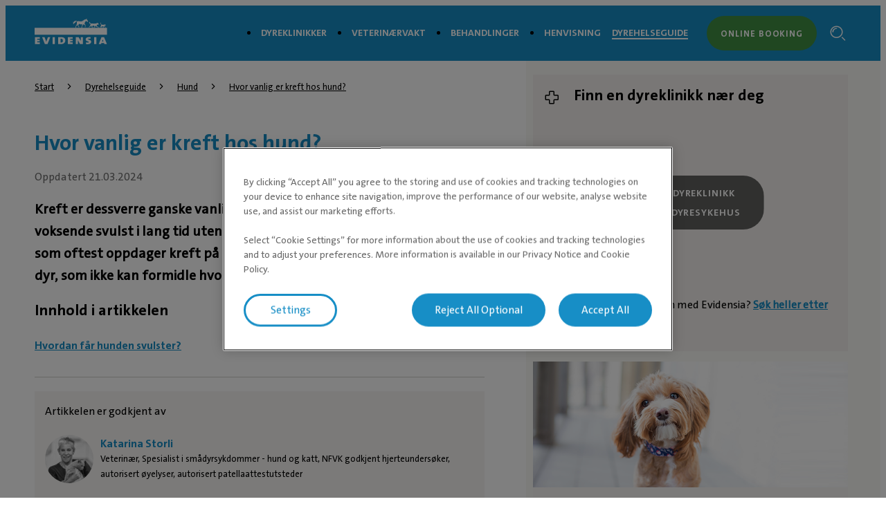

--- FILE ---
content_type: text/html; charset=utf-8
request_url: https://evidensia.no/kjaeledyr-husdyr/hvor-vanlig-er-kreft-hos-hund/
body_size: 6686
content:

<!DOCTYPE html>
<html lang="nb-NO">
<head id="head">
    


    <link rel="preload" fetchpriority="high" href="https://contentivcevidensia.azureedge.net/nordics/assets/nordicSites/fonts/TheSansPlain/TheSansC5-5_Plain.woff2?v=639053406177705180" as="font" type="font/woff2" crossorigin="anonymous">
<link rel="preload" fetchpriority="high" href="https://contentivcevidensia.azureedge.net/nordics/assets/nordicSites/fonts/TheSansBold/TheSansC5-7_Bold.woff2?v=639053406177705180" as="font" type="font/woff2" crossorigin="anonymous">
<link rel="preload" fetchpriority="high" href="https://contentivcevidensia.azureedge.net/nordics/assets/nordicSites/fonts/Garamond/ITCGaramondStd-BkCondIta.woff?v=639053406177705180" as="font" type="font/woff" crossorigin="anonymous">

    <meta name="viewport" content="width=device-width, initial-scale=1" />
    <meta charset="UTF-8" />

    <link async href="https://contentivcevidensia.azureedge.net/nordics/assets/nordicSites/css/main.css?v=639053406177705180" rel="stylesheet">
    <link href="/api/themes/theme-main.css?v=17398211106614338370&amp;id=15" rel="stylesheet">


    

    


        

        

        
<!-- Google Tag Manager -->
<script>(function(w,d,s,l,i){w[l]=w[l]||[];w[l].push({'gtm.start':
new Date().getTime(),event:'gtm.js'});var f=d.getElementsByTagName(s)[0],
j=d.createElement(s),dl=l!='dataLayer'?'&l='+l:'';j.async=true;j.src=
'https://www.googletagmanager.com/gtm.js?id='+i+dl;f.parentNode.insertBefore(j,f);
})(window,document,'script','dataLayer','GTM-PPHPSP4');</script>
<!-- End Google Tag Manager -->
<script src="https://assets.mailmojo.no/sdk.js" data-token="Q86d8UZx64n6HnSVawwXFlYa2sqiD1" async></script>

    

    <title>Hvor vanlig er kreft hos hund? | Evidensia Dyrehelse</title>

<meta content="Hvor vanlig er kreft hos hunder? Flere unders&#xF8;kelser viser hvor vanlig det er med kreft hos hund og hvor ofte de d&#xF8;r av sykdommen. Finn ut mer om kreft." name="description" />


    <meta name="robots" content="index, follow" />
<script type="application/ld+json">{"@context":"https://schema.org","@type":"Article","name":"Hvor vanlig er kreft hos hund?","description":"Hvor vanlig er kreft hos hunder? Flere undersøkelser viser hvor vanlig det er med kreft hos hund og hvor ofte de dør av sykdommen. Finn ut mer om kreft.","image":{"@type":"ImageObject","url":"https://evidensia.no/getmedia/5b301af7-6d94-49ff-8c34-aa71acb6668a/iStock-880471964-scaled-e1593513323534"},"url":"https://evidensia.no/kjaeledyr-husdyr/hvor-vanlig-er-kreft-hos-hund/","author":{"@type":"Person","name":"Katarina Storli","image":{"@type":"ImageObject","alternateName":"Veterinær Katarina Storli","url":"https://evidensia.no/getmedia/59c78624-6948-4c84-8888-be5415422b74/KT-e1603101240740"},"url":"https://evidensia.no/dyreklinikk/oslo-dyresykehus/medarbeidere/katarina-storli-2/","honorificPrefix":"Spesialist i smådyrsykdommer - hund og katt, NFVK godkjent hjerteundersøker, autorisert øyelyser, autorisert patellaattestutsteder","jobTitle":"Veterinær"},"dateModified":"2024-03-21T12:14:23+00:00","datePublished":"2021-11-30T12:37:23.0387848+00:00","headline":"Hvor vanlig er kreft hos hund?","inLanguage":"nb-no","keywords":["Hund","Kreft","Svulst","Svulster"],"publisher":{"@type":"Organization","name":"IVC Evidensia","sameAs":["https://evidensia.no","https://www.facebook.com/EvidensiaDyrehelseNorge/","https://www.linkedin.com/company/evidensia-dyrehelse/"],"url":"https://evidensia.no/kjaeledyr-husdyr/hvor-vanlig-er-kreft-hos-hund/","areaServed":"nationwide","brand":{"@type":"Brand","name":"Evidensia Dyrehelse Norge"},"legalName":"Evidensia Dyrehelse Norge","logo":{"@type":"ImageObject","url":"https://evidensia.no/getmedia/cef466f4-b9ba-4b51-bed3-62be93432eb8/logo-evidensia-white.svg?ext=.svg","inLanguage":"nb-no","contentUrl":"https://evidensia.no/getmedia/cef466f4-b9ba-4b51-bed3-62be93432eb8/logo-evidensia-white.svg?ext=.svg","caption":"Evidensia logo"}}}</script>    <meta property="og:type" content="website" />
    <meta property="og:title" content="Hvor vanlig er kreft hos hund?">
    <meta property="og:description" content="Hvor vanlig er kreft hos hunder? Flere undersøkelser viser hvor vanlig det er med kreft hos hund og hvor ofte de dør av sykdommen. Finn ut mer om kreft." />
        <meta property="og:image" itemprop="image" content="/getmedia/5b301af7-6d94-49ff-8c34-aa71acb6668a/iStock-880471964-scaled-e1593513323534">
    <meta property="og:site_name" content="Norway">
        <meta property="og:url" content="https://evidensia.no/kjaeledyr-husdyr/hvor-vanlig-er-kreft-hos-hund/">
        <link rel="canonical" href="https://evidensia.no/kjaeledyr-husdyr/hvor-vanlig-er-kreft-hos-hund/">
    <meta name="twitter:card" content="summary_large_image" />
    <meta name="twitter:site" content="" />
    <meta name="twitter:title" content="Hvor vanlig er kreft hos hund?" />
    <meta name="twitter:description" content="Hvor vanlig er kreft hos hunder? Flere unders&#xF8;kelser viser hvor vanlig det er med kreft hos hund og hvor ofte de d&#xF8;r av sykdommen. Finn ut mer om kreft." />
        <meta name="twitter:image" content="/getmedia/5b301af7-6d94-49ff-8c34-aa71acb6668a/iStock-880471964-scaled-e1593513323534" />
    <meta name="twitter:image:alt" content="" />
        <link rel="icon" href="/getmedia/387185ba-5e23-470b-83ae-a1ab18be749b/Evidensia-favicon.jpg?width=512&amp;height=512&amp;ext=.jpg" />



</head>
<body data-preview="false">
    


        
<!-- Google Tag Manager (noscript) -->
<noscript><iframe src="https://www.googletagmanager.com/ns.html?id=GTM-PPHPSP4"
height="0" width="0" style="display:none;visibility:hidden"></iframe></noscript>
<!-- End Google Tag Manager (noscript) -->


    <div class="page-wrapper  ">
        

        <a href="#main" class="skip-link">G&#xE5; til hovedinnhold</a>
        

<header class="header ">
    <div class="container">
        <div class="header__content">
            <div class="header__item header__logo">
                <a href="/" class="brand" aria-label="Logo">
                        <img src="/getmedia/cef466f4-b9ba-4b51-bed3-62be93432eb8/logo-evidensia-white.svg?ext=.svg" width="120" height="40" alt="Evidensia logo" />
                </a>
            </div>
            <div class="header__item header__menu">
                <nav class="header__nav ">
                        <ul class="header__list">
                <li class="header__list-item ">
                    <a href="/dyreklinikk/" target="_self" >Dyreklinikker</a>
                </li>
                <li class="header__list-item ">
                    <a href="/veterinaervakt-dyrlegevakt/" target="_self" >Veterin&#xE6;rvakt</a>
                </li>
                <li class="header__list-item ">
                    <a href="/tjenester/" target="_self" >Behandlinger</a>
                </li>
                <li class="header__list-item ">
                    <a href="/henvisning/" target="_self" >Henvisning</a>
                </li>
                <li class="header__list-item header__list-item--marked header__list-item--submenu">
                    <a href="/kjaeledyr-husdyr/" target="_self" >Dyrehelseguide</a>
                            <div class="header__submenu header__submenu--open">
                                <i class="open-icon i i-add"></i>
                                <i class="close-icon i i-minus"></i>
                            </div>
                </li>
                        </ul>


                        <a class="header__booking btn btn--secondary" href="/online-timebestilling-veterinaer/" rel="noopener">Online booking</a>
                </nav>
                <div class="header__toggler">
                    <i class="toggler__burger desktop-visible i i-burger"></i>
                    <i class="toggler__close i i-close"></i>
                </div>

<form action="/sok/" method="get">                    <div class="header__search">
                        <input class="header__search-field" id="header-search" name="s" type="text" value="" />
                        <button class="header__search-button" type="submit" aria-label="S&#xF8;kefelt"><i class="i i-search"></i></button>
                        <a class="header__search-link" role="link" aria-label="Search"><i class="i i-search"></i></a>
                    </div>
</form>            </div>
                <a class="header__booking header__booking--mobile btn btn--secondary" href="/online-timebestilling-veterinaer/" rel="noopener">Online booking</a>

            <div class="header__burger-wrapper">
                <i class="header__burger mobile-visible i i-burger"></i>
                <i class="header__close i i-close"></i>
                <div class="header__text header__text--open header__text--visible">
                    <p>Meny</p>
                </div>
                <div class="header__text header__text--close">
                    <p>Lukk</p>
                </div>
            </div>

        </div>
    </div>
</header>


        <div id="main">
            

    

    <section class="section">
        <div class="content-type">
            <main class="container content-type__main content-type--animalcare">
                <div class="content-type__content">

                    
    <div class="breadcrumb">
        <ul class="breadcrumb__list">

                    <li class="breadcrumb__item">
                        <a href="/">Start</a>
                        <i class="i i-chevron-right"></i>
                    </li>
                    <li class="breadcrumb__item">
                        <a href="/kjaeledyr-husdyr/">Dyrehelseguide</a>
                        <i class="i i-chevron-right"></i>
                    </li>
                    <li class="breadcrumb__item">
                        <a href="/kjaeledyr-husdyr/hund/">Hund</a>
                        <i class="i i-chevron-right"></i>
                    </li>
                    <li class="breadcrumb__item">
                        <a href="/kjaeledyr-husdyr/hvor-vanlig-er-kreft-hos-hund/">Hvor vanlig er kreft hos hund?</a>
                    </li>
        </ul>
    </div>


                        
        <h1 class="content-type__title">Hvor vanlig er kreft hos hund?</h1>


                    <div class="content-type__date">
                            <time class="upload__date">Oppdatert  21.03.2024</time>
                    </div>

                        <div class="content-type__preamble rich-content">
                            Kreft er dessverre ganske vanlig hos hund. En hund kan gå rundt med en voksende svulst i lang tid uten at man vet om det. Det er derfor man som oftest oppdager kreft på et sent stadium, ikke minst når det gjelder dyr, som ikke kan formidle hvordan de føler seg.
                        </div>


                    


                    <div class="content-type__links">
                            <h3>Innhold i artikkelen</h3>
                            <ul class="content-type__list">
                                    <li class="content-type__list-item"><a href="#Hvordan-får-hunden-svulster?">Hvordan får hunden svulster?</a></li>
                            </ul>

                    </div>

                        <div class="article-author-wrapper ">
                            <i class="article-author__icon i i-proof"></i>
                            <p class="article-author__title">Artikkelen er godkjent av</p>
                                <div class="article-author">
                                        <div class="article-author__media">
                                            <div class="article-author__image">
                                                <img src="/getmedia/59c78624-6948-4c84-8888-be5415422b74/KT-e1603101240740" loading="lazy" alt="Veterin&#xE6;r Katarina Storli" />
                                            </div>
                                        </div>

                                    <div class="article-author__info">
                                        <a href="/dyreklinikk/oslo-dyresykehus/medarbeidere/katarina-storli-2/" rel="noopener" class="article-author__job-name">Katarina Storli</a>
                                        <p class="article-author__job-title">Veterin&#xE6;r, Spesialist i sm&#xE5;dyrsykdommer - hund og katt, NFVK godkjent hjerteunders&#xF8;ker, autorisert &#xF8;yelyser, autorisert patellaattestutsteder</p>
                                    </div>
                                </div>
                        </div>


                        <div class="content-type__text rich-content"><p>I en amerikansk undersøkelse viste det seg at rundt 45 prosent av alle hunder over ti år dør av kreft. En annen undersøkelse viste at rundt 23 prosent av alle hunder dør av en kreftsykdom. Man regner med at en av fire hunder over to år dør av kreft.</p>

<h2 id="Hvordan-får-hunden-svulster?">Hvordan får hunden svulster?</h2>

<p>Svulsten starter som en cellemutasjon, en feil i en celle. Denne cellen deler seg raskere enn normale celler. En rekke cellemutasjoner bidrar til at kreftceller dannes. Når en svulst får mer blodtilførsel, vokser den raskere. Men husk at det finnes både godartede og ondartede svulster. Det er ofte de ondartede som vokser raskest og er farlige.</p>

<p><a href="https://evidensia.no/kjaeledyr-husdyr/kuler-pa-hund/">Les mer om kuler på hund &gt;</a></p>

<p><a href="https://evidensia.no/kjaeledyr-husdyr/kreft-hos-hund/">Kreft hos hund &ndash; utredning og behandling &gt;</a></p>

<p>Her finner du <a href="https://evidensia.no/vare-dyreklinikker/">dyreklinikk eller dyresykehus</a> som kan hjelpe deg med å få undersøkt din hund.</p>

<div class="wp-caption alignnone" id="attachment_91517"><img alt="Dessverre er det ganske vanlig at hundene våre dør av kreft." class="lazyload" src="/getmedia/5b301af7-6d94-49ff-8c34-aa71acb6668a/iStock-880471964-scaled-e1593513323534" />Dessverre er det ganske vanlig at hundene våre dør av kreft.</div>
</div>

                    

                        


                    <div class="content-type__share">
                        <h3 class="content-type__share-title">-</h3>

                        
    <div class="social-share">
            <a class="social-share__link" data-platform="facebook" href="#" rel="noopener" target="_blank" aria-label="Facebook share (&#xE5;pnes i ny fane)">
                <img class="social-share__icon" src="https://contentivcevidensia.azureedge.net/nordics/assets/nordicSites/images/share-facebook.svg" alt="Facebook share" />
            </a>
            <a class="social-share__link" data-platform="whatsapp" href="#" rel="noopener" target="_blank" aria-label="WhatsApp share (&#xE5;pnes i ny fane)">
                <img class="social-share__icon" src="https://contentivcevidensia.azureedge.net/nordics/assets/nordicSites/images/share-whatsapp.svg" alt="WhatsApp share" />
            </a>
            <a class="social-share__link" data-platform="linkedin" href="#" rel="noopener" target="_blank" aria-label="LinkedIn share (&#xE5;pnes i ny fane)">
                <img class="social-share__icon" src="https://contentivcevidensia.azureedge.net/nordics/assets/nordicSites/images/share-linkedin.svg" alt="LinkedIn share" />
            </a>
            <a class="social-share__link" data-platform="twitter" href="#" rel="noopener" target="_blank" aria-label="Twitter share (&#xE5;pnes i ny fane)">
                <img class="social-share__icon" src="https://contentivcevidensia.azureedge.net/nordics/assets/nordicSites/images/share-twitter.svg" alt="Twitter share" />
            </a>
            <a class="social-share__link" data-platform="pinterest" href="#" rel="noopener" target="_blank" aria-label="Pinterest share (&#xE5;pnes i ny fane)">
                <img class="social-share__icon" src="https://contentivcevidensia.azureedge.net/nordics/assets/nordicSites/images/share-pinterest.svg" alt="Pinterest share" />
            </a>
            <a class="social-share__link" data-platform="email" href="#" rel="noopener" target="_blank" aria-label="Email share (&#xE5;pnes i ny fane)">
                <img class="social-share__icon" src="https://contentivcevidensia.azureedge.net/nordics/assets/nordicSites/images/share-email.svg" alt="Email share" />
            </a>

        <a class="social-share__link social-share__link--mobile" data-platform="mobile">
            <img class="social-share__icon" src="https://contentivcevidensia.azureedge.net/nordics/assets/nordicSites/images/share-mobile.svg" alt="Mobile share button" />
        </a>
    </div>


                        <div class="content-type__share-url">
                            <input class="share__input" type="text" value="" readonly aria-label="Share Url" />
                            <button class="share__button" aria-label="Animal care guide share"><i class="i i-share"></i></button>
                        </div>

                        <div class="content-type__share-keywords">

                                    <p class="content-type__share-keyword">Kreft</p>
                                    <p class="content-type__share-keyword">Svulst</p>
                                    <p class="content-type__share-keyword">Svulster</p>

                        </div>
                    </div>
                </div>

                <div class="content-type__side-content">
                    
    <script src="https://maps.googleapis.com/maps/api/js?key=AIzaSyBw61BQe6UKsh9s5pxjUM7QHnPFMMJ6608&v=weekly&callback=Function.prototype" async></script>
    <div class="find-a-clinic">
        <div class="find-a-clinic__header">
            <i class="i i-clinic"></i>
            <h3>Finn en dyreklinikk n&#xE6;r deg</h3>
        </div>
        <div class="find-a-clinic__map" data-page-id="3546" data-blue-marker="https://contentivcevidensia.azureedge.net/nordics/assets/nordicSites/images/google-blue-marker.png">
            <div class="map__wrapper">
                <div id="map">
                </div>
                <a class="btn search-clinic" aria-label="Search clinic">Finn dyreklinikk eller dyresykehus</a>
            </div>
        </div>

        <div class="find-a-clinic__clinic-card">
            <article class="clinic__item clinic__item--featured">
                <div class="clinic__temp-closed hidden">
                    <span>Temporarily Closed</span>
                </div>
                <div class="clinic__block">
                    <a class="clinic__perma-link" href="">
                        <h5 class="clinic__title txt-dark primary">
                        </h5>
                    </a>
                    <ul class="clinic__details">
                        <li class="clinic__detail">
                            <i class="i i-pin"></i>
                            <a href="#" target="_blank" class="clinic__google-maps-url txt-dark" aria-label="Klinikkens adresse (&#xE5;pnes i ny fane)">
                                <span class="clinic-distance"></span>
                            </a><br>
                        </li>
                        <li class="clinic__detail clinic__detail--contact">
                            <i class="i i-phone"></i>
                            <a class="clinic__phone txt-dark" href=""></a>
                            <p class="clinic__phone-info"></p>
                        </li>
                        <li class="clinic__detail">
                            <i class="i i-clock"></i>
                            <a class="txt-dark clinic__opening_hours_today" href="#">
                            </a>
                        </li>
                    </ul>
                </div>
                <div class="clinic__links">
                    <a class="button__link primary" href="#">
                        <span>Bes&#xF8;k side</span>
                        <i class="i i-link-external"></i>
                    </a>
                    <a class="button__link secondary button__link--primary" href="#" target="_self">
                        <span>ONLINE BOOKING</span>
                        <i class="i i-link-external"></i>
                    </a>
                </div>
                <div class="clinic__redirect-link">
                    <a href="/dyreklinikk/" class="navigation-link">
                        Finn en annen dyreklinikk <i class="i i-arrow-right"></i>
                    </a>
                </div>
            </article>
        </div>
        <div class="find-a-clinic__footer">
            Vil du ikke dele din lokasjon med Evidensia?  <a href="/dyreklinikk/">Søk heller etter nærmeste dyreklinikk</a> .
        </div>
    </div>

                        
        <div class="care-guide  bg-main">
                <div class="care-guide__media">
                    <img loading="lazy" alt="" src="/getmedia/31b04b95-ee32-4f3d-83f3-e4fa8f064d57/Symptomer-hos-hund.jpg?width=585&amp;height=235&amp;ext=.jpg" />
                </div>

            <div class="care-guide__content">
                <div class="care-guide__heading">

                        <h3>Vanlige symptomer hos hund</h3>

                </div>

                <ul class="care-guide__list">
                                <li class="care-guide__item">
                                    <a href="/kjaeledyr-husdyr/overvekt-hos-hund/" rel="noopener" target="_self">
                                        Overvekt hos hund
                                        <i class="i i-arrow-right"></i>
                                    </a>
                                </li>
                                <li class="care-guide__item">
                                    <a href="/kjaeledyr-husdyr/dersom-hunden-din-drikker-og-tisser-mye/" rel="noopener" target="_self">
                                        Dersom hunden din drikker eller tisser mye
                                        <i class="i i-arrow-right"></i>
                                    </a>
                                </li>
                                <li class="care-guide__item">
                                    <a href="/kjaeledyr-husdyr/halting/" rel="noopener" target="_self">
                                        Halting
                                        <i class="i i-arrow-right"></i>
                                    </a>
                                </li>
                                <li class="care-guide__item">
                                    <a href="/kjaeledyr-husdyr/hoste-hos-hund/" rel="noopener" target="_self">
                                        Hoste hos hund
                                        <i class="i i-arrow-right"></i>
                                    </a>
                                </li>
                                <li class="care-guide__item">
                                    <a href="/kjaeledyr-husdyr/los-mage-hos-hund/" rel="noopener" target="_self">
                                        L&#xF8;s mage hos hund
                                        <i class="i i-arrow-right"></i>
                                    </a>
                                </li>
                                <li class="care-guide__item">
                                    <a href="/kjaeledyr-husdyr/kloe-hos-hund/" rel="noopener" target="_self">
                                        Kl&#xF8;e hos hund
                                        <i class="i i-arrow-right"></i>
                                    </a>
                                </li>
                </ul>
            </div>
        </div>
        <div class="care-guide  bg-main">
                <div class="care-guide__media">
                    <img loading="lazy" alt="" src="/getmedia/2b611f44-d8f7-48ef-a3a9-e5caf151c43c/Sykdommer-hos-hund.jpg?width=585&amp;height=235&amp;ext=.jpg" />
                </div>

            <div class="care-guide__content">
                <div class="care-guide__heading">
                        <i class="i i-dog"></i>

                        <h3>Sykdommer hos hund</h3>

                </div>

                <ul class="care-guide__list">
                                <li class="care-guide__item">
                                    <a href="/kjaeledyr-husdyr/allergi-hos-hund/" rel="noopener" target="_self">
                                        Allergi hos hund
                                        <i class="i i-arrow-right"></i>
                                    </a>
                                </li>
                                <li class="care-guide__item">
                                    <a href="/kjaeledyr-husdyr/borreliose-etter-flattbitt-symptomer-og-behandling/" rel="noopener" target="_self">
                                        Borreliose etter fl&#xE5;ttbitt &#x2013; symptomer og behandling
                                        <i class="i i-arrow-right"></i>
                                    </a>
                                </li>
                                <li class="care-guide__item">
                                    <a href="/kjaeledyr-husdyr/artrose-hos-hund/" rel="noopener" target="_self">
                                        Artrose hos hund
                                        <i class="i i-arrow-right"></i>
                                    </a>
                                </li>
                                <li class="care-guide__item">
                                    <a href="/kjaeledyr-husdyr/smittsom-leverbetennelse-hcc/" rel="noopener" target="_self">
                                        Smittsom leverbetennelse (HCC)
                                        <i class="i i-arrow-right"></i>
                                    </a>
                                </li>
                                <li class="care-guide__item">
                                    <a href="/kjaeledyr-husdyr/forgiftning-hos-hund/" rel="noopener" target="_self">
                                        Kalkulator for beregning av sjokoladeforgiftning hos hund
                                        <i class="i i-arrow-right"></i>
                                    </a>
                                </li>
                </ul>
            </div>
        </div>
        <div class="care-guide  bg-main">
                <div class="care-guide__media">
                    <img loading="lazy" alt="" src="/getmedia/0098d893-f76f-4371-8132-febe508d475b/iStock-1173775739-scaled-e1585135004286.jpg?width=800&amp;height=600&amp;ext=.jpg" />
                </div>

            <div class="care-guide__content">
                <div class="care-guide__heading">

                        <h3>Forgiftninger hos hund</h3>

                </div>

                <ul class="care-guide__list">
                                <li class="care-guide__item">
                                    <a href="/kjaeledyr-husdyr/forgiftning-hos-hund/" rel="noopener" target="_self">
                                        Forgiftning hos hund
                                        <i class="i i-arrow-right"></i>
                                    </a>
                                </li>
                                <li class="care-guide__item">
                                    <a href="/kjaeledyr-husdyr/sjokoladeforgiftning-hos-hund/" rel="noopener" target="_self">
                                        Sjokoladeforgiftning hos hund
                                        <i class="i i-arrow-right"></i>
                                    </a>
                                </li>
                                <li class="care-guide__item">
                                    <a href="/kjaeledyr-husdyr/glykolforgiftning-hos-hund/" rel="noopener" target="_self">
                                        Glykolforgiftning (frostv&#xE6;ske) hos hund
                                        <i class="i i-arrow-right"></i>
                                    </a>
                                </li>
                                <li class="care-guide__item">
                                    <a href="/kjaeledyr-husdyr/algeforgiftning-hos-hund/" rel="noopener" target="_self">
                                        Algeforgiftning hos hund
                                        <i class="i i-arrow-right"></i>
                                    </a>
                                </li>
                                <li class="care-guide__item">
                                    <a href="https://evidensia.no/kjaeledyr-husdyr/kalkulator-for-beregning-av-sjokoladeforgiftning-hos-hund/" rel="noopener" target="_self">
                                        Kalkulator for beregning av sjokoladeforgiftning hos hund
                                        <i class="i i-arrow-right"></i>
                                    </a>
                                </li>
                                <li class="care-guide__item">
                                    <a href="/kjaeledyr-husdyr/forgiftning-med-rottegift-hos-hund/" rel="noopener" target="_self">
                                        Forgiftning med rottegift hos hund
                                        <i class="i i-arrow-right"></i>
                                    </a>
                                </li>
                </ul>
            </div>
        </div>

                </div>
            </main>
        </div>
    </section>

        </div>
        

        
<footer class="footer">
    <div class="footer__wrapper">
        <div class="container">
            <div class="footer__content">
                <div class="footer__item social">

                        <ul class="footer__socials">
                    <li class="footer__social">

                        <a href="https://www.facebook.com/EvidensiaDyrehelseNorge" target="_blank" rel="noopener noreferrer" aria-label="Facebook (&#xE5;pnes i ny fane)">
                                <i class="i i-facebook"></i>
                        </a>
                    </li>
                    <li class="footer__social">

                        <a href="https://www.instagram.com/evidensiadyrehelse/" target="_blank" rel="noopener noreferrer" aria-label="Instagram (&#xE5;pnes i ny fane)">
                                <i class="i i-instagram"></i>
                        </a>
                    </li>
                    <li class="footer__social">

                        <a href="https://www.linkedin.com/company/evidensia-dyrehelse/" target="_blank" rel="noopener noreferrer" aria-label="LinkedIn (&#xE5;pnes i ny fane)">
                                <i class="i i-linkedin"></i>
                        </a>
                    </li>
                        </ul>
<form action="/sok/" method="get">                        <div class="footer__search">
                            <div class="footer__search-group">
                                <input class="footer__search-field" id="footer-search" name="s" placeholder="S&#xF8;k i artikler" type="text" value="" />
                                <button type="submit" class="footer__search-button" aria-label="Search">
                                    <i class="i i-search footer__search-icon"></i>
                                </button>
                            </div>
                        </div>
</form>                        <div class="footer__contact rich-content">
                            <p>
                                Evidensia Dyrehelse<br />
Storgata 5<br />
0155 Oslo
                            </p>
                        </div>

                </div>

                <div class="footer__item nav">
                    <h3 class="footer__title">For dyreeiere</h3>

                    <ul class="footer__nav">
                    <li class="footer__nav__item">

                        <a href="/dyreklinikk/" target="_self"  aria-label="Finn dyreklinikk n&#xE6;r deg">
Finn dyreklinikk n&#xE6;r deg                        </a>
                    </li>
                    <li class="footer__nav__item">

                        <a href="/dyreklinikk/veterinaer-oslo/" target="_self"  aria-label="Finn dyreklinikk i Oslo">
Finn dyreklinikk i Oslo                        </a>
                    </li>
                    <li class="footer__nav__item">

                        <a href="/dyreklinikk/veterinaer-trondelag/" target="_self"  aria-label="Finn dyreklinikk i Trondheim">
Finn dyreklinikk i Trondheim                        </a>
                    </li>
                    <li class="footer__nav__item">

                        <a href="/kjaeledyr-husdyr/" target="_self"  aria-label="Dyrehelseguide">
Dyrehelseguide                        </a>
                    </li>
                    <li class="footer__nav__item">

                        <a href="/om-evidensia-norge/betaling-og-forsikringsoppgj&#xF8;r/" target="_self"  aria-label="Betaling og forsikringsoppgj&#xF8;r">
Betaling og forsikringsoppgj&#xF8;r                        </a>
                    </li>
                    <li class="footer__nav__item">

                        <a href="/om-evidensia-norge/personvernerklaering/" target="_self"  aria-label="Personvernerkl&#xE6;ring">
Personvernerkl&#xE6;ring                        </a>
                    </li>
                    </ul>
                </div>
                <div class="footer__item nav">
                    <h3 class="footer__title">For veterin&#xE6;rer</h3>

                    <ul class="footer__nav">
                    <li class="footer__nav__item">

                        <a href="/henvisning/" target="_self"  aria-label="Henvisning">
Henvisning                        </a>
                    </li>
                    <li class="footer__nav__item">

                        <a href="https://jobb.evidensia.no/" target="_blank" rel="noopener noreferrer" aria-label="Jobb hos oss &gt; (&#xE5;pnes i ny fane)">
Jobb hos oss &gt;                        </a>
                    </li>
                    </ul>
                </div>
                <div class="footer__item nav">
                    <h3 class="footer__title">Andre</h3>

                    <ul class="footer__nav">
                    <li class="footer__nav__item">

                        <a href="/om-evidensia-norge/" target="_self"  aria-label="Om Evidensia Norge">
Om Evidensia Norge                        </a>
                    </li>
                    <li class="footer__nav__item">

                        <a href="/aktuelt/" target="_self"  aria-label="Aktuelt">
Aktuelt                        </a>
                    </li>
                    <li class="footer__nav__item">

                        <a href="https://ivcevidensia.com" target="_blank" rel="noopener noreferrer" aria-label="En del av IVC Evidensia &gt; (&#xE5;pnes i ny fane)">
En del av IVC Evidensia &gt;                        </a>
                    </li>
                    <li class="footer__nav__item">

                        <a href="https://we.ivc.group/norge/" target="_blank" rel="noopener noreferrer" aria-label="For ansatte &gt; (&#xE5;pnes i ny fane)">
For ansatte &gt;                        </a>
                    </li>
                    </ul>
                </div>

            </div>

                <div class="footer__signature rich-content">
                    &copy; Evidensia, All rights reserved
                </div>

        </div>
    </div>
</footer>


    </div>



    


        

        



    <script src="https://contentivcevidensia.azureedge.net/nordics/assets/nordicSites/js/main.js?v=639053406177705180"></script>

    
    



    <div class="alert">
    <div class="alert__background"></div>
    <div class="alert__container">
        <i class="i i-info alert__icon"></i>
        <h3 class="alert__title"></h3>
        <p class="alert__content"></p>
        <button class="alert__button btn btn--primary alert__button--confirm">Ok</button>
    </div>
</div>
    

<script type="text/javascript" src="/_Incapsula_Resource?SWJIYLWA=719d34d31c8e3a6e6fffd425f7e032f3&ns=2&cb=609884174" async></script></body>
</html>

--- FILE ---
content_type: application/javascript
request_url: https://cdn.cookielaw.org/consent/14a30988-88b0-4748-ac19-54b7ffdd241a/OtAutoBlock.js
body_size: 67790
content:
(function(){function w(a){try{return JSON.parse(a)}catch(c){return[]}}function r(a){var c=[],b=[],e=function(d,h){if("string"!=typeof d||!d.trim())return{};for(var g={},f=0;f<h.length;f++){var k=h[f];if("CUSTOM_PATTERN"===k.ResourceMatchType){if(d.includes(k.Tag)){g=k;break}}else if("SYSTEM_PATTERN"===k.ResourceMatchType&&k.compiledRegex)try{if(k.compiledRegex.test(d)){g=k;break}}catch(E){console.warn("Invalid regex in blockList:",k.Tag,E)}else{if(k.Tag===d){g=k;break}var l=void 0,m=k.Tag;var F=(m=
-1!==m.indexOf("http:")?m.replace("http:",""):m.replace("https:",""),-1!==(l=m.indexOf("?"))?m.replace(m.substring(l),""):m);!d||-1===d.indexOf(F)&&-1===k.Tag.indexOf(d)||(g=k)}}return g}(a,G);return e.CategoryId&&(c=e.CategoryId),e.Vendor&&(b=e.Vendor.split(":")),!e.Tag&&H&&(b=c=function(d){var h=[],g=function(f){var k=document.createElement("a");return k.href=f,-1!==(f=k.hostname.split(".")).indexOf("www")||2<f.length?f.slice(1).join("."):k.hostname}(d);return h=x.some(function(f){return f===g})?
["C0004"]:h}(a)),{categoryIds:c,vsCatIds:b}}function y(a){return!a||!a.length||(a&&window.OptanonActiveGroups?a.every(function(c){return-1!==window.OptanonActiveGroups.indexOf(","+c+",")}):void 0)}function n(a,c){void 0===c&&(c=null);var b=window,e=b.OneTrust&&b.OneTrust.IsVendorServiceEnabled;b=e&&b.OneTrust.IsVendorServiceEnabled();return"Categories"===t||"All"===t&&e&&!b?y(a):("Vendors"===t||"All"===t&&e&&b)&&y(c)}function p(a){a=a.getAttribute("class")||"";return-1!==a.indexOf("optanon-category")||
-1!==a.indexOf("ot-vscat")}function q(a){return a.hasAttribute("data-ot-ignore")}function z(a,c,b){void 0===b&&(b=null);var e=a.join("-"),d=b&&b.join("-"),h=c.getAttribute("class")||"",g="",f=!1;a&&a.length&&-1===h.indexOf("optanon-category-"+e)&&(g=("optanon-category-"+e).trim(),f=!0);b&&b.length&&-1===h.indexOf("ot-vscat-"+d)&&(g+=" "+("ot-vscat-"+d).trim(),f=!0);f&&c.setAttribute("class",g+" "+h)}function A(a,c,b){void 0===b&&(b=null);var e;a=a.join("-");b=b&&b.join("-");return-1===c.indexOf("optanon-category-"+
a)&&(e=("optanon-category-"+a).trim()),-1===c.indexOf("ot-vscat-"+b)&&(e+=" "+("ot-vscat-"+b).trim()),e+" "+c}function B(a){var c,b=r((null==(b=a)?void 0:b.getAttribute("src"))||"");(b.categoryIds.length||b.vsCatIds.length)&&(z(b.categoryIds,a,b.vsCatIds),n(b.categoryIds,b.vsCatIds)||(a.type="text/plain"),a.addEventListener("beforescriptexecute",c=function(e){"text/plain"===a.getAttribute("type")&&e.preventDefault();a.removeEventListener("beforescriptexecute",c)}))}function C(a){var c=a.src||"",b=
r(c);(b.categoryIds.length||b.vsCatIds.length)&&(z(b.categoryIds,a,b.vsCatIds),n(b.categoryIds,b.vsCatIds)||(a.removeAttribute("src"),a.setAttribute("data-src",c)))}var v=function(){return(v=Object.assign||function(a){for(var c,b=1,e=arguments.length;b<e;b++)for(var d in c=arguments[b])Object.prototype.hasOwnProperty.call(c,d)&&(a[d]=c[d]);return a}).apply(this,arguments)},I=w('[{"Tag":"https://www.youtube.com/s/player/0ccfa671/player_ias.vflset/en_GB/embed.js","CategoryId":["C0004"],"Vendor":null},{"Tag":"https://evidensia.no/getmedia/e570c2e7-9eed-43ed-93f9-0a1111392d08/iStock-966365586","CategoryId":["C0002","C0003","C0004"],"Vendor":null},{"Tag":"https://evidensia.no/getmedia/1acf5d14-c29e-4baa-9345-711350267b71/AdobeStock_167618810","CategoryId":["C0002","C0003","C0004"],"Vendor":null},{"Tag":"https://evidensia.no/getmedia/5202da1c-9bce-4cd6-ad3f-903d9367c648/istock-1124609774-scaled-e1587151926239.jpg","CategoryId":["C0002","C0003","C0004"],"Vendor":null},{"Tag":"https://evidensia.no/api/clinics/getall/3500","CategoryId":["C0002","C0003","C0004"],"Vendor":null},{"Tag":"https://evidensia.no/getmedia/6ed8fac2-a024-4661-b95d-0c04893f98ae/fear-free-katt","CategoryId":["C0002","C0003","C0004"],"Vendor":null},{"Tag":"https://evidensia.no/getmedia/613cc0ce-c7d9-43b1-bb65-739e2a860246/Hund-faar-godbiter-i-resepsjonen-til-dyreklinikk.jpg","CategoryId":["C0002","C0003","C0004"],"Vendor":null},{"Tag":"https://evidensia.no/api/clinics/getall/3501","CategoryId":["C0002","C0003","C0004"],"Vendor":null},{"Tag":"https://evidensia.no/getmedia/baff650f-5f22-44cf-b072-434355f30589/SH-Julie-Larsen_8681-1-e1536741170904","CategoryId":["C0002","C0003","C0004"],"Vendor":null},{"Tag":"https://evidensia.no/getmedia/5bcf58ab-0fc2-4bea-91f2-a5e5956a3c77/Hund_med_flytevest_paa_brygge.jpg","CategoryId":["C0002","C0003","C0004"],"Vendor":null},{"Tag":"https://evidensia.no/api/clinics/getall/3506","CategoryId":["C0002","C0003","C0004"],"Vendor":null},{"Tag":"https://evidensia.no/getmedia/9bdc8d01-7e19-4dba-b3d5-590bff232dc2/Liza-scaled-e1602023558167","CategoryId":["C0002","C0003","C0004"],"Vendor":null},{"Tag":"https://evidensia.no/getmedia/4f18dcf9-54ba-45bb-9bae-9fe7ca373eb8/tur-med-hund-e1623593561389.jpg","CategoryId":["C0002","C0003","C0004"],"Vendor":null},{"Tag":"https://evidensia.no/api/clinics/getall/881","CategoryId":["C0002","C0003","C0004"],"Vendor":null},{"Tag":"https://evidensia.no/api/clinics/getall/3507","CategoryId":["C0002","C0003","C0004"],"Vendor":null},{"Tag":"https://evidensia.no/api/clinics/getall/3508","CategoryId":["C0002","C0003","C0004"],"Vendor":null},{"Tag":"https://evidensia.no/api/clinics/getall/3509","CategoryId":["C0002","C0003","C0004"],"Vendor":null},{"Tag":"https://evidensia.no/tjenester/hjerteundersokelse/","CategoryId":["C0002","C0004"],"Vendor":null},{"Tag":"https://evidensia.no/kjaeledyr-husdyr/slik-fungerer-hundens-ledd/","CategoryId":["C0002","C0004"],"Vendor":null},{"Tag":"https://evidensia.no/api/clinics/getall/3502","CategoryId":["C0002","C0003","C0004"],"Vendor":null},{"Tag":"https://evidensia.no/api/clinics/getall/3503","CategoryId":["C0002","C0003","C0004"],"Vendor":null},{"Tag":"https://evidensia.no/api/clinics/getall/3504","CategoryId":["C0002","C0003","C0004"],"Vendor":null},{"Tag":"https://evidensia.no/api/clinics/getall/3505","CategoryId":["C0002","C0003","C0004"],"Vendor":null},{"Tag":"https://evidensia.no/getmedia/4eecd4c7-3ad0-4d6e-b524-feb8442028b1/Mops-300x199","CategoryId":["C0002","C0003","C0004"],"Vendor":null},{"Tag":"https://evidensia.no/api/clinics/getall/3411/","CategoryId":["C0002","C0003","C0004"],"Vendor":null},{"Tag":"https://evidensia.no/api/clinics/getall/3544/","CategoryId":["C0002","C0003","C0004"],"Vendor":null},{"Tag":"https://evidensia.no/getmedia/cbc745b6-d0cd-4ea3-bc36-60745e7cbc8b/Natural-raw-organic-dog-food-in-bowl-on-black-wooden-floor-and-dogs-paws-on-background-1201533922_2125x1417-e1609933996830","CategoryId":["C0002","C0003","C0004"],"Vendor":null},{"Tag":"https://evidensia.no/getmedia/cba745b8-a2bf-403e-98b9-9ea67a90c13a/Evidensias-Tannskole-Har-katten-melketenner-og-visdomstenner_1.jpg","CategoryId":["C0002","C0003","C0004"],"Vendor":null},{"Tag":"https://evidensia.no/getattachment/6f42b073-9bd1-45f6-a7b3-c2334afbc09c/Ann.jpg","CategoryId":["C0002","C0003","C0004"],"Vendor":null},{"Tag":"https://evidensia.no/getmedia/bdf20b99-b2d8-46ce-883a-f92a7f158f66/Camilla-Andersson","CategoryId":["C0002","C0003","C0004"],"Vendor":null},{"Tag":"https://evidensia.no/getmedia/b704e622-fbbd-4c5a-84bb-3b21ceda8948/istock-531215625-e1587071074534.jpg","CategoryId":["C0002","C0003","C0004"],"Vendor":null},{"Tag":"https://evidensia.no/api/clinics/getall/3459/","CategoryId":["C0002","C0003","C0004"],"Vendor":null},{"Tag":"https://evidensia.no/api/clinics/getall/3326/","CategoryId":["C0002","C0003","C0004"],"Vendor":null},{"Tag":"https://evidensia.no/getmedia/47a12850-920e-4db5-8166-377bb60d0be6/Referral-Guide-banner-web.jpg","CategoryId":["C0002","C0003","C0004"],"Vendor":null},{"Tag":"https://evidensia.no/getmedia/f868a780-f71a-46dc-9067-60334a24d0a1/iStock-974642858-scaled-e1620389337922","CategoryId":["C0002","C0003","C0004"],"Vendor":null},{"Tag":"https://evidensia.no/getmedia/33003ca1-7e20-492a-a47b-d735717432a1/Marianne-e1586023251828","CategoryId":["C0002","C0003","C0004"],"Vendor":null},{"Tag":"https://evidensia.no/getattachment/370223a1-ed5a-48a3-ba88-18fc83896495/Eva-Egeberg.jpg","CategoryId":["C0002","C0003","C0004"],"Vendor":null},{"Tag":"https://evidensia.no/getmedia/0b208c1c-8264-4ec5-b22c-83d36e43fb40/Stor-og-liten-hund.jpg","CategoryId":["C0002","C0003","C0004"],"Vendor":null},{"Tag":"https://evidensia.no/getmedia/28b41a94-bf0a-4c03-b6b7-1d6e9762f540/Laboratorie_Evidensia.jpg","CategoryId":["C0002","C0003","C0004"],"Vendor":null},{"Tag":"https://evidensia.no/getmedia/5fe13646-49d0-4636-8f00-546af32efadc/evi-vekt-katt-1-1.jpg","CategoryId":["C0002","C0003","C0004"],"Vendor":null},{"Tag":"https://evidensia.no/getmedia/65ab721f-530f-4e30-8d91-76edfbc17830/Sorlandet-dyresykehus-scaled-e1616078836238","CategoryId":["C0002","C0003","C0004"],"Vendor":null},{"Tag":"https://evidensia.no/api/clinics/getall/3412/","CategoryId":["C0002","C0003","C0004"],"Vendor":null},{"Tag":"https://evidensia.no/getmedia/26da665e-09fe-4cde-ab45-1656a32481aa/PurinaProPlan-for-hos-Evidensia-Assiden-Dyreklinikk.jpg","CategoryId":["C0002","C0003","C0004"],"Vendor":null},{"Tag":"https://evidensia.no/api/clinics/getall/3545/","CategoryId":["C0002","C0003","C0004"],"Vendor":null},{"Tag":"https://evidensia.no/api/clinics/getall/3327/","CategoryId":["C0002","C0004"],"Vendor":null},{"Tag":"https://www.youtube.com/s/player/f8f53e1a/player_ias.vflset/nl_NL/base.js","CategoryId":["C0004"],"Vendor":null},{"Tag":"https://evidensia.no/getmedia/da4d5b2b-06b1-4726-a53f-928f1dcca3ea/Veterinaer-hund-paa-vekt.jpg","CategoryId":["C0002","C0003","C0004"],"Vendor":null},{"Tag":"https://evidensia.no/getmedia/6b2ea0eb-c24a-4af3-bf25-63fcb9fbd16d/Ore-til-hund.jpg","CategoryId":["C0002","C0003","C0004"],"Vendor":null},{"Tag":"https://evidensia.no/getmedia/b1cee95d-3340-4412-853c-6c4fddf8b4f9/Evidensia_MG_2178-1024x683","CategoryId":["C0002","C0003","C0004"],"Vendor":null},{"Tag":"https://evidensia.no/getmedia/1256023f-78a9-4459-89b8-b1091a3212ed/Monica_Heggelund-tilbyr-reptilmedisinsk-konsulenttjeneste.jpg","CategoryId":["C0002","C0003","C0004"],"Vendor":null},{"Tag":"https://evidensia.no/getmedia/4936e272-c3af-4e52-884b-b0bea1c48408/stefanie-traberg.jpg","CategoryId":["C0002","C0003","C0004"],"Vendor":null},{"Tag":"https://evidensia.no/getmedia/808ed016-d39f-4d56-9e82-defb1f22a640/Leonor-Trondheim_11zon.jpg","CategoryId":["C0002","C0003","C0004"],"Vendor":null},{"Tag":"https://evidensia.no/kjaeledyr-husdyr/allergi-hos-hund/","CategoryId":["C0002","C0004"],"Vendor":null},{"Tag":"https://evidensia.no/getmedia/619b777e-ed74-4db6-8399-dc62a47493c1/iStock-172333404-e1536920080392","CategoryId":["C0002","C0003","C0004"],"Vendor":null},{"Tag":"https://evidensia.no/getmedia/a14daeb5-9fa1-4757-996b-5988afb00f75/Endoskopi-e1635840951586","CategoryId":["C0002","C0003","C0004"],"Vendor":null},{"Tag":"https://evidensia.no/getattachment/075e6d43-3b3c-457c-abbb-e4da8029d484/Kaia.jpg","CategoryId":["C0002","C0003","C0004"],"Vendor":null},{"Tag":"https://evidensia.no/getmedia/d3da2a01-fa6a-48f4-8d79-f476862b5797/SH-Linda-Hansen_8867","CategoryId":["C0002","C0003","C0004"],"Vendor":null},{"Tag":"https://evidensia.no/kjaeledyr-husdyr/hoste-hos-hund/","CategoryId":["C0002","C0004"],"Vendor":null},{"Tag":"https://evidensia.no/api/clinics/getall/3413/","CategoryId":["C0002","C0004"],"Vendor":null},{"Tag":"https://evidensia.no/api/clinics/getall/3546/","CategoryId":["C0002","C0003","C0004"],"Vendor":null},{"Tag":"https://evidensia.no/getmedia/b5976bad-2852-46f3-a23a-385484f8153c/istock-943996120-150x150.jpg","CategoryId":["C0002","C0003","C0004"],"Vendor":null},{"Tag":"https://evidensia.no/api/clinics/getall/3328/","CategoryId":["C0002","C0003","C0004"],"Vendor":null},{"Tag":"https://evidensia.no/getmedia/fa633d07-1416-4298-8a75-fa6ac9af4e44/PPVD_Dog_Dry_3kg_HA-167x300","CategoryId":["C0002","C0003","C0004"],"Vendor":null},{"Tag":"https://evidensia.no/getmedia/86f9d031-c213-4498-bff0-30e3820f9b30/Reise-med-katt","CategoryId":["C0002","C0003","C0004"],"Vendor":null},{"Tag":"https://evidensia.no/getmedia/14237e18-b4dd-4c00-9f6c-6dea32ba2a51/Evidensia-Nannestad_2833-e1585951118726.jpg","CategoryId":["C0002","C0004"],"Vendor":null},{"Tag":"https://evidensia.no/getmedia/ed5bfc48-44a9-441d-93f8-1f632a20b28e/iStock-954801694-e1590479325703.jpg","CategoryId":["C0002","C0003","C0004"],"Vendor":null},{"Tag":"https://evidensia.no/getmedia/4041a748-66b9-42e9-b647-aee22e7a38d2/charlotte-e1574771010371","CategoryId":["C0002","C0003","C0004"],"Vendor":null},{"Tag":"https://www.youtube.com/s/player/606a66b3/www-player.css","CategoryId":["C0004"],"Vendor":null},{"Tag":"https://evidensia.no/getmedia/5d7e3e9d-81e7-4224-918d-dee3ae3352d9/akuttkirurgi-keisersnitt-e1634022189591","CategoryId":["C0002","C0003","C0004"],"Vendor":null},{"Tag":"https://evidensia.no/getmedia/ca1de832-59c1-4ca4-8489-52a310f4ae69/side-view-of-female-dog-x-ray-530948585_4248x3480-scaled-e1624633465732.jpeg","CategoryId":["C0002","C0003","C0004"],"Vendor":null},{"Tag":"https://evidensia.no/getmedia/5cde7bd9-6524-488c-9e69-98b69752a1ca/cute-puppies-with-their-mom-lying-on-the-rug-546186032_6936x4628-scaled-e1605518585172.jpeg","CategoryId":["C0002","C0003","C0004"],"Vendor":null},{"Tag":"https://evidensia.no/api/clinics/getall/3547/","CategoryId":["C0002","C0003","C0004"],"Vendor":null},{"Tag":"https://evidensia.no/api/clinics/getall/3542","CategoryId":["C0002","C0003","C0004"],"Vendor":null},{"Tag":"https://evidensia.no/api/clinics/getall/3544","CategoryId":["C0002","C0003","C0004"],"Vendor":null},{"Tag":"https://evidensia.no/getmedia/407b88f8-51f6-4e3a-a673-653b1e8eb2a4/Veterinaer-undersoker-kanin.jpg","CategoryId":["C0002","C0003","C0004"],"Vendor":null},{"Tag":"https://evidensia.no/api/clinics/getall/3545","CategoryId":["C0002","C0003","C0004"],"Vendor":null},{"Tag":"https://evidensia.no/getmedia/f5345c33-0945-4220-93f6-3fb0a0936fb3/ppvd_cat_dry_1.3kg_ha-167x300.jpg","CategoryId":["C0002","C0003","C0004"],"Vendor":null},{"Tag":"https://evidensia.no/getmedia/bde6195d-ba20-4abf-bcac-a10aea4bf4b0/Veterinaeren-undersoker-hundens-pels.jpg","CategoryId":["C0002","C0003","C0004"],"Vendor":null},{"Tag":"https://evidensia.no/getmedia/179391c6-3f0b-480b-b3f4-696d35ac7e38/Godbitsok","CategoryId":["C0002","C0003","C0004"],"Vendor":null},{"Tag":"https://evidensia.no/api/clinics/getall/3540","CategoryId":["C0002","C0003","C0004"],"Vendor":null},{"Tag":"https://evidensia.no/getattachment/12883492-c1db-4370-898d-863f9fef6910/Maren-Oftebro.jpg","CategoryId":["C0002","C0003","C0004"],"Vendor":null},{"Tag":"https://evidensia.no/api/clinics/getall/3541","CategoryId":["C0002","C0003","C0004"],"Vendor":null},{"Tag":"https://evidensia.no/kjaeledyr-husdyr/seniorkatten/","CategoryId":["C0002","C0004"],"Vendor":null},{"Tag":"https://evidensia.no/getmedia/95a4de57-6950-44fa-a647-0b6acc604598/58571068_2200082896756329_3229681296238182400_o.jpg","CategoryId":["C0002","C0003","C0004"],"Vendor":null},{"Tag":"https://evidensia.no/api/clinics/getall/3546","CategoryId":["C0002","C0003","C0004"],"Vendor":null},{"Tag":"https://evidensia.no/api/clinics/getall/3547","CategoryId":["C0002","C0003","C0004"],"Vendor":null},{"Tag":"https://evidensia.no/getmedia/c9976373-3b59-41b8-9cd5-65826f7270a2/hudundersokelse.jpg","CategoryId":["C0002","C0003","C0004"],"Vendor":null},{"Tag":"https://evidensia.no/api/clinics/getall/3548","CategoryId":["C0002","C0003","C0004"],"Vendor":null},{"Tag":"https://evidensia.no/api/clinics/getall/3549","CategoryId":["C0002","C0003","C0004"],"Vendor":null},{"Tag":"https://evidensia.no/getattachment/849ee52f-07e7-4793-8b63-2c76bebe3cad/Veterinaer-utforer-tannrens-hund.jpg","CategoryId":["C0002","C0003","C0004"],"Vendor":null},{"Tag":"https://evidensia.no/getmedia/5db97ae6-f975-4515-af45-73fc9113bcf6/AdobeStock_191761988-e1589190194267","CategoryId":["C0002","C0003","C0004"],"Vendor":null},{"Tag":"https://evidensia.no/getmedia/4d6e1280-adb3-499f-a686-d46b9c3ea15d/Bodil-Eilertsen-e1606125805482","CategoryId":["C0002","C0003","C0004"],"Vendor":null},{"Tag":"https://evidensia.no/api/clinics/getall/3500/","CategoryId":["C0002","C0003","C0004"],"Vendor":null},{"Tag":"https://evidensia.no/getattachment/fd77ba6c-f139-43f8-85c1-bfefadadd26a/Guro-Stenberg-11zonjpg-1","CategoryId":["C0002","C0003","C0004"],"Vendor":null},{"Tag":"https://evidensia.no/api/clinics/getall/3548/","CategoryId":["C0002","C0003","C0004"],"Vendor":null},{"Tag":"https://evidensia.no/getmedia/fb7ca33f-8bd4-4191-83f1-061eac002dca/Kastrering-katt.jpg","CategoryId":["C0002","C0003","C0004"],"Vendor":null},{"Tag":"https://evidensia.no/getmedia/a036e06c-11e7-4a5e-9c2f-c7f9eb7bb951/Dry-animal-feed.-Cat-eats-dry-food.-1159459040_3723x2482-scaled-e1609933843695","CategoryId":["C0002","C0003","C0004"],"Vendor":null},{"Tag":"https://evidensia.no/getattachment/3556a105-3dd2-4883-b5d7-39457c106fb4/Veterinaer-Fiona-Orbeck-Eliassen-ny-3.jpg","CategoryId":["C0002","C0003","C0004"],"Vendor":null},{"Tag":"https://evidensia.no/api/clinics/getall/3531","CategoryId":["C0002","C0003","C0004"],"Vendor":null},{"Tag":"https://evidensia.no/api/clinics/getall/3532","CategoryId":["C0002","C0004"],"Vendor":null},{"Tag":"https://evidensia.no/api/clinics/getall/3533","CategoryId":["C0002","C0003","C0004"],"Vendor":null},{"Tag":"https://evidensia.no/api/clinics/getall/3534","CategoryId":["C0002","C0003","C0004"],"Vendor":null},{"Tag":"https://evidensia.no/getattachment/75baa5ea-0eca-40f0-bc44-5973040e57ff/Jenny-Erichsen_11zon.jpg","CategoryId":["C0002","C0003","C0004"],"Vendor":null},{"Tag":"https://evidensia.no/tjenester/onkologi/","CategoryId":["C0002","C0004"],"Vendor":null},{"Tag":"https://evidensia.no/getmedia/7a209d6a-e774-4fc3-b312-472adf004ac6/MG_0035-e1570466855407","CategoryId":["C0002","C0003","C0004"],"Vendor":null},{"Tag":"https://evidensia.no/api/clinics/getall/3530","CategoryId":["C0002","C0003","C0004"],"Vendor":null},{"Tag":"https://evidensia.no/api/clinics/getall/3539","CategoryId":["C0002","C0003","C0004"],"Vendor":null},{"Tag":"https://evidensia.no/getmedia/b5b2ab82-464e-4a4e-af39-e1a31c687c5d/Camilla-270x270","CategoryId":["C0002","C0003","C0004"],"Vendor":null},{"Tag":"https://evidensia.no/getmedia/93e4abc5-9a4f-46fc-bbe2-36016f6a8a6a/87A5483-Edit-scaled-e1605808893959","CategoryId":["C0002","C0003","C0004"],"Vendor":null},{"Tag":"https://evidensia.no/api/clinics/getall/3535","CategoryId":["C0002","C0003","C0004"],"Vendor":null},{"Tag":"https://evidensia.no/getmedia/9c60846c-dd4a-4bec-8f97-56cdd5a4b381/Forgiftning-hos-katt.jpg","CategoryId":["C0002","C0003","C0004"],"Vendor":null},{"Tag":"https://evidensia.no/api/clinics/getall/3537","CategoryId":["C0002","C0003","C0004"],"Vendor":null},{"Tag":"https://evidensia.no/getmedia/9e7f2f18-d0b0-4405-b870-eabf1860308e/atferdskonsultasjon.jpg","CategoryId":["C0002","C0003","C0004"],"Vendor":null},{"Tag":"https://evidensia.no/api/clinics/getall/3538","CategoryId":["C0002","C0003","C0004"],"Vendor":null},{"Tag":"https://evidensia.no/getmedia/9f4e5f6f-f55a-486a-bcf5-ec2594ae546a/KI6qLraA-1","CategoryId":["C0002","C0003","C0004"],"Vendor":null},{"Tag":"https://evidensia.no/getmedia/7352e9cb-69c4-490f-9a17-b0498ac5818a/Katt2-scaled-e1631872520711","CategoryId":["C0002","C0003","C0004"],"Vendor":null},{"Tag":"https://evidensia.no/api/clinics/getall/3501/","CategoryId":["C0002","C0003","C0004"],"Vendor":null},{"Tag":"https://evidensia.no/api/clinics/getall/3549/","CategoryId":["C0002","C0003","C0004"],"Vendor":null},{"Tag":"https://evidensia.no/getmedia/c1c61de0-7110-4003-a11a-e0d630ce2208/Mental-aktivisering-av-hund","CategoryId":["C0002","C0003","C0004"],"Vendor":null},{"Tag":"https://evidensia.no/getattachment/400a3198-4ae3-4217-b495-756e0897d2f3/Sonja-O%c2%b4Brien.jpg","CategoryId":["C0002","C0003","C0004"],"Vendor":null},{"Tag":"https://evidensia.no/api/clinics/getall/3520","CategoryId":["C0002","C0003","C0004"],"Vendor":null},{"Tag":"https://evidensia.no/api/clinics/getall/3521","CategoryId":["C0002","C0003","C0004"],"Vendor":null},{"Tag":"https://evidensia.no/api/clinics/getall/3522","CategoryId":["C0002","C0003","C0004"],"Vendor":null},{"Tag":"https://evidensia.no/api/clinics/getall/3523","CategoryId":["C0002","C0003","C0004"],"Vendor":null},{"Tag":"https://evidensia.no/getmedia/663eb4e5-5d31-4246-b1bd-eabc4ba05da0/toothbrush-for-animals-man-brushes-teeth-of-a-gray-cat-animal-care-concept-1294419214_3869x2579-1800x780.jpeg","CategoryId":["C0002","C0003","C0004"],"Vendor":null},{"Tag":"https://evidensia.no/getmedia/b457a122-9b13-4420-8985-c13892911733/cardell-e1634025651937.jpg","CategoryId":["C0002","C0003","C0004"],"Vendor":null},{"Tag":"https://evidensia.no/api/clinics/getall/3528","CategoryId":["C0002","C0003","C0004"],"Vendor":null},{"Tag":"https://evidensia.no/api/clinics/getall/3529","CategoryId":["C0002","C0003","C0004"],"Vendor":null},{"Tag":"https://evidensia.no/getmedia/8ca45eb6-ea7b-459a-a36d-a1917d0c90f8/Camilla.jpeg","CategoryId":["C0002","C0003","C0004"],"Vendor":null},{"Tag":"https://evidensia.no/getmedia/2ae6872a-2d9e-4571-a537-d7067d3dc3e8/katten-tisser-utenfor-kattetoalettet-tips-og-r%c3%a5d-til-endring-av-adferd","CategoryId":["C0002","C0003","C0004"],"Vendor":null},{"Tag":"https://evidensia.no/getmedia/5ffd87cf-71ee-4e11-b41e-4d9091ed36c4/Dovile_11zon_4.jpg","CategoryId":["C0002","C0003","C0004"],"Vendor":null},{"Tag":"https://evidensia.no/api/clinics/getall/3525","CategoryId":["C0002","C0003","C0004"],"Vendor":null},{"Tag":"https://evidensia.no/api/clinics/getall/3526","CategoryId":["C0002","C0003","C0004"],"Vendor":null},{"Tag":"https://evidensia.no/api/clinics/getall/3527","CategoryId":["C0002","C0003","C0004"],"Vendor":null},{"Tag":"https://evidensia.no/getmedia/d99390bb-a57d-4a54-9f3e-184b427b5bb9/kloklipp.jpg","CategoryId":["C0002","C0003","C0004"],"Vendor":null},{"Tag":"https://evidensia.no/getmedia/69e15111-ab3c-43d3-aa6c-06b35ae1495f/Tilbakeholdte-melketenner-hos-hund","CategoryId":["C0002","C0003","C0004"],"Vendor":null},{"Tag":"https://evidensia.no/getmedia/9e3f198d-d7e0-4c11-bcfd-b65aa4bbd5a7/Fjerne-flaatt-hund-e1587115591439","CategoryId":["C0002","C0003","C0004"],"Vendor":null},{"Tag":"https://evidensia.no/api/clinics/getall/3502/","CategoryId":["C0002","C0003","C0004"],"Vendor":null},{"Tag":"https://evidensia.no/getmedia/897ed8ee-8db5-4e81-a75e-ca16a2f92c09/Celina-profil-bilde.jpeg","CategoryId":["C0002","C0003","C0004"],"Vendor":null},{"Tag":"https://evidensia.no/getmedia/84b33a10-6cc1-4ca7-8372-0e081b0d130c/AdobeStock_210075897","CategoryId":["C0002","C0003","C0004"],"Vendor":null},{"Tag":"https://evidensia.no/getattachment/19048f94-8025-4685-b224-5250022671c2/Mari-Anne-Andersen.jpeg","CategoryId":["C0002","C0003","C0004"],"Vendor":null},{"Tag":"https://evidensia.no/getmedia/1a496c11-9122-4570-be2e-769274a2def8/Kirurgi_Evidensia.jpg","CategoryId":["C0002","C0003","C0004"],"Vendor":null},{"Tag":"https://evidensia.no/getmedia/cde3b3d7-8e6c-4331-b73e-29e977debd8a/IMG_1093","CategoryId":["C0002","C0003","C0004"],"Vendor":null},{"Tag":"https://evidensia.no/getmedia/94ea1779-8e0d-4411-a392-c85f865ebc5e/Veterinaer-utforer-tannrens-hund.jpg","CategoryId":["C0002","C0003","C0004"],"Vendor":null},{"Tag":"https://evidensia.no/getmedia/bbac469b-7ce3-42ce-b993-f27ae1f63bae/iStock-155247280-scaled-e1585902475327","CategoryId":["C0002","C0003","C0004"],"Vendor":null},{"Tag":"https://evidensia.no/getmedia/5f8149f9-1a95-4f45-b420-3589f7a54d58/Hund-bader","CategoryId":["C0002","C0003","C0004"],"Vendor":null},{"Tag":"https://evidensia.no/api/clinics/getall/3517","CategoryId":["C0002","C0003","C0004"],"Vendor":null},{"Tag":"https://evidensia.no/api/clinics/getall/3518","CategoryId":["C0002","C0003","C0004"],"Vendor":null},{"Tag":"https://evidensia.no/getmedia/bd21f814-9145-434b-b8cb-ef3398438432/iStock-1136203094-scaled-e1593523132742.jpg","CategoryId":["C0002"],"Vendor":null},{"Tag":"https://evidensia.no/getmedia/a68677a6-12e0-44f1-8e0b-f2f3f5ec0856/Marit-Vader.jpg","CategoryId":["C0002","C0003","C0004"],"Vendor":null},{"Tag":"https://evidensia.no/api/clinics/getall/3515","CategoryId":["C0002","C0003","C0004"],"Vendor":null},{"Tag":"https://evidensia.no/getmedia/63bd3dbd-cb0c-4444-907c-c6f6a3de5a5a/externallink","CategoryId":["C0002","C0003","C0004"],"Vendor":null},{"Tag":"https://evidensia.no/getmedia/a0c1da38-4fe0-41b1-b46e-82f4731a9901/evidensia_mg_1678-scaled-e1602155570143.jpg","CategoryId":["C0002","C0003","C0004"],"Vendor":null},{"Tag":"https://evidensia.no/getmedia/7f951ff1-3e28-496d-a9e5-ac68336d43cf/mari-med-felin-hos-evidensia-lillehammer-scaled-e1600241436294.jpg","CategoryId":["C0002","C0003","C0004"],"Vendor":null},{"Tag":"https://evidensia.no/getmedia/5e541641-37bf-4c64-8a48-338a1bc1b40c/Nora-(1).jpeg","CategoryId":["C0002","C0003","C0004"],"Vendor":null},{"Tag":"https://evidensia.no/tjenester/poliklinikk/","CategoryId":["C0002","C0004"],"Vendor":null},{"Tag":"https://evidensia.no/api/clinics/getall/3503/","CategoryId":["C0002","C0003","C0004"],"Vendor":null},{"Tag":"https://evidensia.no/getmedia/c1905f76-b6d2-423a-bfa1-9029e5293201/evi-vekt-katt-4-1.jpg","CategoryId":["C0002","C0003","C0004"],"Vendor":null},{"Tag":"https://evidensia.no/getmedia/3898ab9e-f9ec-43b2-adb9-7413c5be093a/58666107_2200082850089667_5221041813581725696_o-e1606917997686","CategoryId":["C0002","C0003","C0004"],"Vendor":null},{"Tag":"https://evidensia.no/getmedia/eeb6bca2-86ea-4ab6-8e18-f0afb5f8293d/PPVD-range-e1610834601280","CategoryId":["C0002","C0003","C0004"],"Vendor":null},{"Tag":"https://evidensia.no/getmedia/6bf5eeb1-32bd-4c4a-9389-67d8170203b9/Evidensia-Nannestad_2916-1024x683","CategoryId":["C0002","C0003","C0004"],"Vendor":null},{"Tag":"https://evidensia.no/getattachment/fc2d1399-6359-4cf6-abb2-d54e130a3ce5/Hellum.jpg","CategoryId":["C0002","C0003","C0004"],"Vendor":null},{"Tag":"https://evidensia.no/getattachment/a4b6c282-e888-4024-aec9-6d1ea61c4671/WhatsApp-Image-2023-02-20-at-11-23-27.jpeg","CategoryId":["C0002","C0003","C0004"],"Vendor":null},{"Tag":"https://evidensia.no/getattachment/0f80f32c-a827-425c-8a7b-2a8a33bce8ac/Marte-Fanum.jpg","CategoryId":["C0002","C0003","C0004"],"Vendor":null},{"Tag":"https://evidensia.no/getmedia/d9dff032-3958-4950-88bb-38f02ff7becd/Evidensia-Groruddalen_8537-scaled-e1586115151688","CategoryId":["C0002","C0003","C0004"],"Vendor":null},{"Tag":"https://evidensia.no/getmedia/59dd6faf-1a1f-4207-b392-e9699a8d2530/Dyrepleier-koser-med-hund-paa-skulderen.jpg","CategoryId":["C0002","C0003","C0004"],"Vendor":null},{"Tag":"https://evidensia.no/api/clinics/getall/3582","CategoryId":["C0002","C0003","C0004"],"Vendor":null},{"Tag":"https://evidensia.no/api/clinics/getall/3583","CategoryId":["C0002","C0003","C0004"],"Vendor":null},{"Tag":"https://evidensia.no/getmedia/183df513-9899-4843-b345-408f04c109b5/Overrekking-av-sjekk-til-FOD-fra-Evidensia.jpg","CategoryId":["C0002","C0003","C0004"],"Vendor":null},{"Tag":"https://evidensia.no/getmedia/72cc85ce-2829-459d-863d-0805ee493c4b/cherry-eye-etter-operasjon.jpg","CategoryId":["C0002","C0003","C0004"],"Vendor":null},{"Tag":"https://evidensia.no/getattachment/58f324d3-1308-4b2b-9761-3bdee0d43332/Elise-Jacobsen.jpg","CategoryId":["C0003"],"Vendor":null},{"Tag":"https://evidensia.no/getmedia/ca84dabc-28a5-4c87-88d1-9bd04b20db09/Equipment-Faxe-Animal-Hospital-Water-Walker.jpg","CategoryId":["C0002","C0003","C0004"],"Vendor":null},{"Tag":"https://evidensia.no/getmedia/b45b759c-5520-4a52-af1e-75f4f93373ee/pet-blooddonor-scaled-e1623527762572.jpg","CategoryId":["C0002","C0003","C0004"],"Vendor":null},{"Tag":"https://evidensia.no/getattachment/17f19d13-13b0-40e3-b821-cadca7ce9ec0/Stine-Orrestad.jpg","CategoryId":["C0003"],"Vendor":null},{"Tag":"https://evidensia.no/getmedia/29f61554-b6be-4a53-800b-8c05770f4749/istock-508296044-150x150.jpg","CategoryId":["C0002","C0003","C0004"],"Vendor":null},{"Tag":"https://evidensia.no/getattachment/f1c47b56-f7fb-459e-8bf9-4a57221f4e64/Klinikkassistent-Line-Akselsen-2.jpg","CategoryId":["C0002","C0003","C0004"],"Vendor":null},{"Tag":"https://evidensia.no/getmedia/a1778043-662b-4d20-a5c1-4267b458fa53/iStock-501642570-scaled-e1587988111271-1800x780.jpg","CategoryId":["C0002","C0003","C0004"],"Vendor":null},{"Tag":"https://evidensia.no/getmedia/186da99b-1628-4059-bdee-18dd410fc5a4/animal-icon-cat.svg","CategoryId":["C0002","C0003","C0004"],"Vendor":null},{"Tag":"https://evidensia.no/api/clinics/getall/3504/","CategoryId":["C0002","C0003","C0004"],"Vendor":null},{"Tag":"https://evidensia.no/getattachment/d36b5608-89ba-491d-adf8-873ea9ad0cc0/Kjerstie-Glenne_11zon.jpg","CategoryId":["C0002","C0003","C0004"],"Vendor":null},{"Tag":"https://evidensia.no/api/clinics/getall/3573","CategoryId":["C0002","C0003","C0004"],"Vendor":null},{"Tag":"https://evidensia.no/getmedia/cbfeee02-adf8-4bbb-8fa6-db5a7ae319af/HCC-bildejpg","CategoryId":["C0002","C0003","C0004"],"Vendor":null},{"Tag":"https://evidensia.no/getmedia/2857459e-5f12-405f-b51d-9d46eb12260c/livmorbetennelse-hos-hund.jpg","CategoryId":["C0002","C0003","C0004"],"Vendor":null},{"Tag":"https://evidensia.no/getattachment/15886068-7912-45c9-bde3-11fbca9ba6a3/Adrian-Scoreatin_11zon.jpg","CategoryId":["C0002","C0003","C0004"],"Vendor":null},{"Tag":"https://evidensia.no/getmedia/fae78b7c-84d0-46ab-9942-370d698541d5/Evidensia-Groruddalen_9318-1024x683.jpg","CategoryId":["C0002","C0003","C0004"],"Vendor":null},{"Tag":"https://evidensia.no/getmedia/9ad2b704-f86b-4e8c-aa82-31177cc1eff6/hjerteundersokelse.jpg","CategoryId":["C0002","C0003","C0004"],"Vendor":null},{"Tag":"https://evidensia.no/getmedia/1deaa658-7eb4-4869-898d-c0c00f741d4c/Hoggorm_1800x780-e1587456649148","CategoryId":["C0002","C0003","C0004"],"Vendor":null},{"Tag":"https://evidensia.no/getmedia/31cc4277-893b-4fa4-af9f-4ca85f706a16/MRM_11zon_1.jpg","CategoryId":["C0002","C0003","C0004"],"Vendor":null},{"Tag":"https://evidensia.no/getmedia/585b6e0c-afc0-4ae3-929a-2bde3ad48766/165A6030-e1536582444277","CategoryId":["C0002","C0003","C0004"],"Vendor":null},{"Tag":"https://evidensia.no/api/clinics/getall/3505/","CategoryId":["C0002","C0003","C0004"],"Vendor":null},{"Tag":"https://evidensia.no/getmedia/bd21f814-9145-434b-b8cb-ef3398438432/iStock-1136203094-scaled-e1593523132742","CategoryId":["C0002","C0003","C0004"],"Vendor":null},{"Tag":"https://evidensia.no/api/clinics/getall/3564","CategoryId":["C0002","C0003","C0004"],"Vendor":null},{"Tag":"https://evidensia.no/getmedia/7197274b-c92b-4dac-9e49-bfb1967449e9/Mari-Kjellman.jpg","CategoryId":["C0003"],"Vendor":null},{"Tag":"https://evidensia.no/getmedia/00b5368f-a1c7-44f4-ab58-a0d4dc303030/%c3%98rebetennelse-150x150.jpg","CategoryId":["C0002","C0003","C0004"],"Vendor":null},{"Tag":"https://evidensia.no/api/clinics/getall/3565","CategoryId":["C0002","C0003","C0004"],"Vendor":null},{"Tag":"https://evidensia.no/api/clinics/getall/3566","CategoryId":["C0003"],"Vendor":null},{"Tag":"https://evidensia.no/getmedia/a4aa42ac-38c9-4d5a-93f2-734fdc61ee1c/Pleie-og-omsorg-katt.jpg","CategoryId":["C0002","C0003","C0004"],"Vendor":null},{"Tag":"https://evidensia.no/api/clinics/getall/3567","CategoryId":["C0002","C0003","C0004"],"Vendor":null},{"Tag":"https://evidensia.no/getmedia/59886b7b-d4d6-4e22-a5c4-0733c806f8c6/istock-182188201-e1593639657554.jpg","CategoryId":["C0002","C0003","C0004"],"Vendor":null},{"Tag":"https://evidensia.no/getmedia/0c7578ae-abf5-4fc9-a895-fb37331bb13a/Evidensia-Groruddalen_8794-scaled-e1617694627360","CategoryId":["C0002","C0003","C0004"],"Vendor":null},{"Tag":"https://evidensia.no/getmedia/9681e8ae-f854-47b7-916f-bf749cd93a96/kjope-valp-6","CategoryId":["C0002","C0003","C0004"],"Vendor":null},{"Tag":"https://evidensia.no/kjaeledyr-husdyr/sarskader-pa-hund-symptomer-og-arsaker/","CategoryId":["C0002","C0004"],"Vendor":null},{"Tag":"https://evidensia.no/getmedia/fffa14af-0298-40fb-8bd4-b873e37b0653/Dyrepleier-gir-massasje-til-hund2.jpg","CategoryId":["C0002","C0003","C0004"],"Vendor":null},{"Tag":"https://evidensia.no/api/clinics/getall/3568","CategoryId":["C0002","C0003","C0004"],"Vendor":null},{"Tag":"https://evidensia.no/getmedia/a2331cc1-6e47-4cd2-a718-e026788a408b/Evidensia-Groruddalen_9090-scaled-e1593597885555","CategoryId":["C0002","C0003","C0004"],"Vendor":null},{"Tag":"https://evidensia.no/api/clinics/getall/3569","CategoryId":["C0002","C0003","C0004"],"Vendor":null},{"Tag":"https://evidensia.no/getmedia/7970bdca-f17d-4d1a-9d8c-ba4511ff28e3/Bilde-02-09-2020-09-21-47-scaled-e1612729185416-1800x780.jpg","CategoryId":["C0002","C0003","C0004"],"Vendor":null},{"Tag":"https://evidensia.no/getmedia/361e8af0-3771-4b7a-a932-025a50951d9a/iStock-1096008854_11zon.jpg","CategoryId":["C0002","C0003","C0004"],"Vendor":null},{"Tag":"https://evidensia.no/getmedia/42da53ca-d52c-4e0e-b572-89613236a2c7/range-ecn-for-web-2.jpg","CategoryId":["C0002","C0003","C0004"],"Vendor":null},{"Tag":"https://evidensia.no/getmedia/b3b1a592-078d-4c93-b910-780877ff05ca/iStock-176503111-scaled-e1585857836951.jpg","CategoryId":["C0002","C0003","C0004"],"Vendor":null},{"Tag":"https://evidensia.no/getmedia/b58b38e8-ad5c-4e31-92d3-aa6eca1d74d9/english-cocker-spaniel-puppy-eating-dog-food-1201203743_5365x3577-scaled-e1609926697751.jpeg","CategoryId":["C0002","C0003","C0004"],"Vendor":null},{"Tag":"https://evidensia.no/getmedia/df136e8d-ab77-4579-8539-b86a991a1947/Caroline-scaled-e1608629065329","CategoryId":["C0002","C0003","C0004"],"Vendor":null},{"Tag":"https://evidensia.no/api/clinics/getall/3570","CategoryId":["C0002","C0003","C0004"],"Vendor":null},{"Tag":"https://evidensia.no/api/clinics/getall/3506/","CategoryId":["C0002","C0003","C0004"],"Vendor":null},{"Tag":"https://evidensia.no/api/clinics/getall/3553","CategoryId":["C0002","C0003","C0004"],"Vendor":null},{"Tag":"https://evidensia.no/kjaeledyr-husdyr/foring-av-katt/","CategoryId":["C0002","C0004"],"Vendor":null},{"Tag":"https://evidensia.no/getmedia/a3678421-2b29-4f75-b280-0b7083390161/Julie-og-Joy_2.jpg","CategoryId":["C0002","C0003","C0004"],"Vendor":null},{"Tag":"https://evidensia.no/api/clinics/getall/3555","CategoryId":["C0002","C0003","C0004"],"Vendor":null},{"Tag":"https://evidensia.no/getmedia/2b8d67e4-858f-41de-ad04-d12f96bb0416/fysioterapi.jpg","CategoryId":["C0002","C0003","C0004"],"Vendor":null},{"Tag":"https://evidensia.no/api/clinics/getall/3550","CategoryId":["C0002","C0003","C0004"],"Vendor":null},{"Tag":"https://evidensia.no/getmedia/94e902e2-14f6-4630-9775-60b64867205d/Bilde-1-scaled-e1617695301601","CategoryId":["C0002","C0003","C0004"],"Vendor":null},{"Tag":"https://evidensia.no/api/clinics/getall/3551","CategoryId":["C0002","C0003","C0004"],"Vendor":null},{"Tag":"https://evidensia.no/getmedia/8ec5d4cc-4277-4fcb-8d86-56f0cde14446/iStock-647773444-scaled-e1585942191894","CategoryId":["C0002","C0003","C0004"],"Vendor":null},{"Tag":"https://evidensia.no/getmedia/2243b887-1f57-4aa8-9696-da67eb40f922/iStock-183247176-e1628232824343","CategoryId":["C0002","C0003","C0004"],"Vendor":null},{"Tag":"https://www.youtube.com/embed/G2cp2QOWGzA","CategoryId":["C0004"],"Vendor":null},{"Tag":"https://evidensia.no/getmedia/3ed83547-4494-4778-9f60-278046d8873b/Sukkersyke-hos-hund","CategoryId":["C0002","C0003","C0004"],"Vendor":null},{"Tag":"https://evidensia.no/getmedia/dbfbe09d-aeb1-4785-80e3-98d66ab3a292/Mops_BOASrase.jpg","CategoryId":["C0002","C0003","C0004"],"Vendor":null},{"Tag":"https://evidensia.no/api/clinics/getall/7597/","CategoryId":["C0002","C0003","C0004"],"Vendor":null},{"Tag":"https://evidensia.no/getmedia/e531bc8d-13f1-45c8-a25a-9efa36c5d39e/istock-942132618-e1633524426447.jpg","CategoryId":["C0002","C0003","C0004"],"Vendor":null},{"Tag":"https://evidensia.no/api/clinics/getall/3507/","CategoryId":["C0002","C0003","C0004"],"Vendor":null},{"Tag":"https://evidensia.no/getattachment/33580ccf-42b6-4389-9dc6-6a4e38711eed/Caroline.jpg","CategoryId":["C0002","C0003","C0004"],"Vendor":null},{"Tag":"https://evidensia.no/getmedia/899f7ae4-cabf-4310-92c4-15686551b8ea/iStock-496488838-e1606911701588","CategoryId":["C0002","C0003","C0004"],"Vendor":null},{"Tag":"https://evidensia.no/getmedia/ca600579-a78d-4b6d-885a-c833c52051e6/Skjeggagam-undersokes-av-veterinaer.jpg","CategoryId":["C0002","C0003","C0004"],"Vendor":null},{"Tag":"https://evidensia.no/getmedia/52108ec3-fa57-4977-9143-9a0cf560226f/Dyrepleier-gir-godbit-til-valp_SoMe.jpg","CategoryId":["C0002","C0003","C0004"],"Vendor":null},{"Tag":"https://evidensia.no/getmedia/59c78624-6948-4c84-8888-be5415422b74/KT-e1603101240740","CategoryId":["C0002","C0003","C0004"],"Vendor":null},{"Tag":"https://evidensia.no/getmedia/c5ff73f0-4662-40cd-ad77-288bad336e78/Sad-cat-behind-bars-closed-in-trasport-box-or-pet-carrier.-Homeless-pets-and-veterinary-concept.-1225054153_4272x2848-scaled-e1623594777746","CategoryId":["C0002","C0003","C0004"],"Vendor":null},{"Tag":"https://www.youtube.com/s/player/606a66b3/player_ias.vflset/en_GB/embed.js","CategoryId":["C0004"],"Vendor":null},{"Tag":"https://evidensia.no/getmedia/08aa65b1-0ec2-4166-b12c-75919ba39315/evi_tannhelse_evi@2x.png","CategoryId":["C0002","C0003","C0004"],"Vendor":null},{"Tag":"https://evidensia.no/getmedia/ba357436-32e5-4ad5-824f-15d4fa710400/yay-3979995-print-e1585947159796","CategoryId":["C0002","C0003","C0004"],"Vendor":null},{"Tag":"https://evidensia.no/api/clinics/getall/3508/","CategoryId":["C0002","C0003","C0004"],"Vendor":null},{"Tag":"https://evidensia.no/getmedia/8c9e33e6-6b1a-4fb6-b799-c7d2c75de202/Marie-Inneraa.jpg","CategoryId":["C0002","C0003","C0004"],"Vendor":null},{"Tag":"https://evidensia.no/kjaeledyr-husdyr/giftige-planter-for-katt/","CategoryId":["C0002","C0004"],"Vendor":null},{"Tag":"https://evidensia.no/getmedia/db3e19f8-3cf8-43cc-be8b-3094c09110a6/SH-Ida-Markeng_8600-Kopi","CategoryId":["C0002","C0003","C0004"],"Vendor":null},{"Tag":"https://evidensia.no/getmedia/561e1caf-5933-4483-981b-5ad941198d45/evidensia-groruddalen_8409-scaled-e1634027157405.jpg","CategoryId":["C0002","C0003","C0004"],"Vendor":null},{"Tag":"https://www.youtube.com/s/player/e627e516/player_ias.vflset/en_GB/embed.js","CategoryId":["C0004"],"Vendor":null},{"Tag":"https://evidensia.no/getmedia/15167557-954d-4e26-89ea-ef4394239585/Overvekt-hos-katt","CategoryId":["C0002","C0003","C0004"],"Vendor":null},{"Tag":"https://evidensia.no/getmedia/ffb5ed43-af14-4ace-b343-932df7f5cb59/slik-fungerer-hundens-ledd.jpg","CategoryId":["C0002","C0003","C0004"],"Vendor":null},{"Tag":"https://evidensia.no/tjenester/boas-gradering/","CategoryId":["C0002","C0004"],"Vendor":null},{"Tag":"https://evidensia.no/getmedia/ca18c29f-a836-48cb-baef-78d32d84a1aa/istock-1138816935-scaled-e1593609691633.jpg","CategoryId":["C0002","C0003","C0004"],"Vendor":null},{"Tag":"https://evidensia.no/getattachment/8e159df1-8d7e-4f7c-9ec7-10da432c6c34/Une-Tone-Kleven-Skogmo-_11zon.jpg","CategoryId":["C0002","C0003","C0004"],"Vendor":null},{"Tag":"https://evidensia.no/getmedia/0eee387e-6eda-4d20-a5ea-ef1c3c47196d/ernst-otto.jpg","CategoryId":["C0002","C0003","C0004"],"Vendor":null},{"Tag":"https://evidensia.no/getmedia/173322d4-2220-4c03-aab3-77c59763572d/edel-optun-webp.webp","CategoryId":["C0003"],"Vendor":null},{"Tag":"https://evidensia.no/tjenester/hudsykdom-hund-katt/","CategoryId":["C0002","C0004"],"Vendor":null},{"Tag":"https://evidensia.no/getmedia/fe966e60-c70a-428f-926b-c239b64470b4/iStock-176503111-300x300.jpg","CategoryId":["C0002","C0003","C0004"],"Vendor":null},{"Tag":"https://evidensia.no/getmedia/eaeb2503-f5d2-4a8a-9f93-1282fae95ab1/betent-hud-melllom-t%c3%a6rne-150x150.jpg","CategoryId":["C0002","C0003","C0004"],"Vendor":null},{"Tag":"https://evidensia.no/getmedia/22cab437-e1f1-405d-aaf6-4e7f5297d737/iStock-1130714351-scaled-e1587991396614.jpg","CategoryId":["C0002","C0003","C0004"],"Vendor":null},{"Tag":"https://evidensia.no/getattachment/95114b65-faea-4f72-aad4-4a50cf9a1e94/Heidi-Marie-Skallerud.jpg","CategoryId":["C0002","C0003","C0004"],"Vendor":null},{"Tag":"https://evidensia.no/getmedia/ea5c8243-d5a6-44d1-891d-ca5e0f19dac1/Bilde-2-e1617695505463.jpg","CategoryId":["C0002","C0003","C0004"],"Vendor":null},{"Tag":"https://evidensia.no/getmedia/89fee4b8-2e5a-4cff-a67d-51d02305bdf1/Slotsbyen-Dyreklinik-okt.-2018-20","CategoryId":["C0002","C0003","C0004"],"Vendor":null},{"Tag":"https://evidensia.no/getmedia/8eb67a41-91ca-4021-bc6a-03127563c1a8/Kennelhoste-hos-hund","CategoryId":["C0002","C0003","C0004"],"Vendor":null},{"Tag":"https://evidensia.no/getmedia/3898ab9e-f9ec-43b2-adb9-7413c5be093a/58666107_2200082850089667_5221041813581725696_o-e1606917997686.jpg","CategoryId":["C0002","C0003","C0004"],"Vendor":null},{"Tag":"https://evidensia.no/api/clinics/getall/3509/","CategoryId":["C0002","C0003","C0004"],"Vendor":null},{"Tag":"https://evidensia.no/getmedia/e4c9913c-0b09-4515-9de4-0bc1eca478e7/ECN_Cat_Salmon_1.5kg_STERILISED-167x300","CategoryId":["C0002","C0003","C0004"],"Vendor":null},{"Tag":"https://evidensia.no/getmedia/e201bd88-773b-46ea-938e-bceb06470f65/akuttmedisin.jpg","CategoryId":["C0002","C0003","C0004"],"Vendor":null},{"Tag":"https://evidensia.no/getmedia/a00f23df-4637-407a-8903-d74899f719f8/hann042015webgs-1.jpg","CategoryId":["C0002","C0003","C0004"],"Vendor":null},{"Tag":"https://evidensia.no/api/clinics/getall/881/","CategoryId":["C0002","C0003","C0004"],"Vendor":null},{"Tag":"https://evidensia.no/getmedia/c487c775-3a44-4d19-b80e-aab6759fe66b/202101-AdobeStock_188101331-scaled-e1609925852981","CategoryId":["C0002","C0003","C0004"],"Vendor":null},{"Tag":"https://evidensia.no/getmedia/ba576441-ded2-43e4-b4b3-ee8af180fe51/IMG_9105-e1612968269660","CategoryId":["C0002","C0003","C0004"],"Vendor":null},{"Tag":"https://evidensia.no/getmedia/db233986-d153-4fbd-9653-211b6abba430/cat-throwing-up-1181372280_6016x3536-scaled-e1624633076241.jpeg","CategoryId":["C0002","C0003","C0004"],"Vendor":null},{"Tag":"https://evidensia.no/getmedia/9ccb1006-6bf0-41b0-ad13-56e2b0ca9f4a/hudbetennelse-150x150.jpg","CategoryId":["C0002","C0003","C0004"],"Vendor":null},{"Tag":"https://evidensia.no/getattachment/04d0e288-d06f-4381-8567-e245136e1894/Cathinka.png","CategoryId":["C0003"],"Vendor":null},{"Tag":"https://evidensia.no/getmedia/238b9134-f7d1-444f-9b64-f2fc35c605fd/Evidensia-Groruddalen_8571-1024x683","CategoryId":["C0002","C0003","C0004"],"Vendor":null},{"Tag":"https://evidensia.no/getmedia/4dd47e3a-6129-40df-9d4e-1d278bd6574f/Hund-spiser-p%c3%a5skeliljer","CategoryId":["C0002","C0003","C0004"],"Vendor":null},{"Tag":"https://evidensia.no/getmedia/f685e7f4-a879-4e2e-9e3b-e4836b4152e0/evi_hunde%c3%a5r_oversikt@2x","CategoryId":["C0002","C0003","C0004"],"Vendor":null},{"Tag":"https://evidensia.no/getmedia/5e4a0eb1-5e6b-46bd-b891-fb9fd6f0e1ef/Facebookannonser_valp3_11zon.jpg","CategoryId":["C0002","C0003","C0004"],"Vendor":null},{"Tag":"https://evidensia.no/getmedia/333a9b07-566e-4d7c-a907-37900695e56e/Dog-making-a-face-as-if-vomiting-483079241_3869x2579-scaled-e1616005702156","CategoryId":["C0002","C0003","C0004"],"Vendor":null},{"Tag":"https://evidensia.no/getmedia/90a472ef-3027-41e8-b72d-6f3b836b429e/Belly-circumference-is-measured-with-a-tape-measure-on-a-dog-1088467414_5616x3744-scaled-e1609928668559","CategoryId":["C0002","C0003","C0004"],"Vendor":null},{"Tag":"https://evidensia.no/getmedia/7f665fe6-e64d-46db-bc6a-4bb1d46deacf/0F4A8054-2-e1526452997471","CategoryId":["C0002","C0003","C0004"],"Vendor":null},{"Tag":"https://evidensia.no/getmedia/733b122c-a449-4397-a07e-3d20a5fafa90/trude2.jpg","CategoryId":["C0002","C0003","C0004"],"Vendor":null},{"Tag":"https://evidensia.no/getmedia/baff650f-5f22-44cf-b072-434355f30589/sh-julie-larsen_8681-1-e1536741170904.jpg","CategoryId":["C0002","C0003","C0004"],"Vendor":null},{"Tag":"https://evidensia.no/kjaeledyr-husdyr/katten-drikker-eller-tisser-mye/","CategoryId":["C0002","C0004"],"Vendor":null},{"Tag":"https://evidensia.no/getmedia/466a7008-901a-4c30-9cbe-69180fb5d508/Tina_1.jpg","CategoryId":["C0002","C0003","C0004"],"Vendor":null},{"Tag":"https://evidensia.no/getmedia/90404713-0fd0-4c7d-8346-96d3a9a35a03/Oyelysing-Ernst-Otto-Ropstad-og-Siv-Grosas-2-e1586939623402.jpg","CategoryId":["C0002","C0003","C0004"],"Vendor":null},{"Tag":"https://evidensia.no/getmedia/9502010d-4eb8-4bc9-9296-71addec279de/SH-Cecilie-Benedicte-Meidel-R%c3%b8ssum_1752","CategoryId":["C0002","C0003","C0004"],"Vendor":null},{"Tag":"https://evidensia.no/getmedia/de770fd3-4fe0-4e5c-a7f4-4d203d639f89/IMG_5982-rotated-e1589530345418","CategoryId":["C0002","C0003","C0004"],"Vendor":null},{"Tag":"https://evidensia.no/kjaeledyr-husdyr/vepsestikk-hos-hund/","CategoryId":["C0002","C0004"],"Vendor":null},{"Tag":"https://evidensia.no/getattachment/1564408c-39bc-46c6-9039-e6756e7cd717/Sykepleier-Camilla-Salvesen-ny.jpg","CategoryId":["C0003"],"Vendor":null},{"Tag":"https://evidensia.no/getmedia/b58b38e8-ad5c-4e31-92d3-aa6eca1d74d9/English-cocker-spaniel-puppy-eating-dog-food-1201203743_5365x3577-scaled-e1609926697751","CategoryId":["C0002","C0003","C0004"],"Vendor":null},{"Tag":"https://evidensia.no/getmedia/7642853e-f532-48bb-8b1c-0e2456477af3/SH-Evidensia_8998-750x1125","CategoryId":["C0002","C0003","C0004"],"Vendor":null},{"Tag":"https://evidensia.no/getattachment/13fd47d5-f126-42a2-9554-01ea88f021aa/Son,-Martine,-2.jpg","CategoryId":["C0002","C0003","C0004"],"Vendor":null},{"Tag":"https://evidensia.no/getattachment/d81305e6-bec5-4bc8-962b-5ea871fee476/Trine-Lise-Gronvold.jpg","CategoryId":["C0002","C0003","C0004"],"Vendor":null},{"Tag":"https://evidensia.no/getmedia/f868a780-f71a-46dc-9067-60334a24d0a1/iStock-974642858-scaled-e1620389337922.jpg","CategoryId":["C0002","C0003","C0004"],"Vendor":null},{"Tag":"https://evidensia.no/getmedia/5befb279-6f3f-4470-b6f8-0abf96444e0f/purinaproplan-for-hos-evidensia-assiden-dyreklinikk.jpg","CategoryId":["C0002","C0003","C0004"],"Vendor":null},{"Tag":"https://evidensia.no/getmedia/133bd6e5-2c9f-4f23-aaaf-16dbc70d5526/Hundens-hud.jpg","CategoryId":["C0002","C0003","C0004"],"Vendor":null},{"Tag":"https://evidensia.no/kjaeledyr-husdyr/sar-pa-katt/","CategoryId":["C0002","C0004"],"Vendor":null},{"Tag":"https://evidensia.no/getmedia/0de67254-5f4e-49e4-9d37-ff1b16fcebea/Julie_-Larsen-scaled-e1621927651807.jpg","CategoryId":["C0002","C0003","C0004"],"Vendor":null},{"Tag":"https://evidensia.no/getmedia/42ac7074-f4bd-4185-89b6-6db11be32675/evidensia-groruddalen_9052-scaled-e1628232142664.jpg","CategoryId":["C0002","C0003","C0004"],"Vendor":null},{"Tag":"https://evidensia.no/getmedia/971332ce-ec86-489c-bf09-bce104a6b628/rogaland-dyresykehus.png","CategoryId":["C0002","C0003","C0004"],"Vendor":null},{"Tag":"https://evidensia.no/getattachment/d485e183-04da-42e9-bfe9-0b992e7ebb38/Veterinaer-utforer-tannrens-hund.jpg","CategoryId":["C0002","C0003","C0004"],"Vendor":null},{"Tag":"https://evidensia.no/getmedia/2b3bcf9a-db4b-4e1e-a885-6582ec0f859f/Kloklipp_Sandviken.png","CategoryId":["C0003"],"Vendor":null},{"Tag":"https://evidensia.no/kjaeledyr-husdyr/forsikring-av-kjaeledyr/","CategoryId":["C0002","C0004"],"Vendor":null},{"Tag":"https://evidensia.no/getmedia/fd33a389-9328-410e-a2e2-03307f5134ff/evidensia_8248-e1536826930700.jpg","CategoryId":["C0002","C0003","C0004"],"Vendor":null},{"Tag":"https://evidensia.no/getmedia/e68785f8-fe3a-4759-a638-b54e9cad3bd9/SH-Irene-Jacobsen_8653","CategoryId":["C0003"],"Vendor":null},{"Tag":"https://evidensia.no/getmedia/b2b0d65b-efb5-4037-ad9a-29c8513f5c97/istock-180812197-150x150.jpg","CategoryId":["C0002","C0003","C0004"],"Vendor":null},{"Tag":"https://evidensia.no/getmedia/02213cb5-fb37-45c9-a0c2-f4894b6fc83e/Katt-f%c3%b8rste-%c3%a5ret.jpg","CategoryId":["C0002","C0003","C0004"],"Vendor":null},{"Tag":"https://evidensia.no/getattachment/71f42dbe-db45-47c9-88eb-55b011bf921f/Tuvajpg","CategoryId":["C0002","C0003","C0004"],"Vendor":null},{"Tag":"https://evidensia.no/getmedia/b2b0d65b-efb5-4037-ad9a-29c8513f5c97/iStock-180812197-150x150","CategoryId":["C0002","C0003","C0004"],"Vendor":null},{"Tag":"https://evidensia.no/getmedia/1bb704f1-de36-45f8-8095-0591bddb55db/Positive-Pawprint-rapport2022.jpg","CategoryId":["C0002","C0003","C0004"],"Vendor":null},{"Tag":"https://evidensia.no/getmedia/84201ad4-7e3f-4d85-a9ce-9280a6ba0c1a/kjope-valp-5.jpg","CategoryId":["C0002","C0003","C0004"],"Vendor":null},{"Tag":"https://evidensia.no/getmedia/0a3e0791-0855-4c0f-a569-bf75974b2181/Evidensias-tannskole-for-katt-e1612558079850-800x400.jpg","CategoryId":["C0002","C0003","C0004"],"Vendor":null},{"Tag":"https://evidensia.no/getmedia/a3a25365-37a8-4274-9856-f2aadca50292/iStock-649889912.jpg","CategoryId":["C0002","C0003","C0004"],"Vendor":null},{"Tag":"https://evidensia.no/getmedia/23965e84-11f4-43f4-9538-086f22061000/God-munn-og-tannhelse-hos-hund-800x400.jpg","CategoryId":["C0002","C0003","C0004"],"Vendor":null},{"Tag":"https://evidensia.no/kjaeledyr-husdyr/slik-unngar-du-forgiftning-hos-hund-og-katt/","CategoryId":["C0002","C0004"],"Vendor":null},{"Tag":"https://evidensia.no/kjaeledyr-husdyr/foring-av-voksende-valper/","CategoryId":["C0002","C0004"],"Vendor":null},{"Tag":"https://evidensia.no/getmedia/c06005cb-0d58-4c3f-808d-67d1e52c792a/Vei-hunden-ved-hvert-besok.jpg","CategoryId":["C0002","C0003","C0004"],"Vendor":null},{"Tag":"https://evidensia.no/getmedia/b7b83665-dd7b-4ee8-998c-9520f512a0cd/Diare-hos-hund","CategoryId":["C0002","C0003","C0004"],"Vendor":null},{"Tag":"https://evidensia.no/getmedia/c0a4fb74-4ff1-436e-85e6-5bd76dc9f7ff/evidensia_3799_sh.jpg","CategoryId":["C0002","C0003","C0004"],"Vendor":null},{"Tag":"https://evidensia.no/getmedia/47ac7c8f-7eda-4e17-bf2b-6bc0c61b5702/istock-888158290-scaled-e1593514145972.jpg","CategoryId":["C0002","C0003","C0004"],"Vendor":null},{"Tag":"https://evidensia.no/getmedia/c3fd128a-f922-46ab-9847-586286421a2b/FranskBulldog.jpg","CategoryId":["C0002","C0003","C0004"],"Vendor":null},{"Tag":"https://evidensia.no/getattachment/5516107d-d8eb-4a06-9188-b6fc753a83c3/Marit-Lilleeng-11zonjpg-1","CategoryId":["C0002","C0003","C0004"],"Vendor":null},{"Tag":"https://evidensia.no/getmedia/f4823eb2-eb58-4d67-8e8b-03a30dafc09b/Seniorkampanje-katt_1.jpg","CategoryId":["C0002","C0003","C0004"],"Vendor":null},{"Tag":"https://evidensia.no/getmedia/e640510c-dec5-4f98-b1cd-178daac90ed0/_MG_0130.jpg","CategoryId":["C0002","C0003","C0004"],"Vendor":null},{"Tag":"https://evidensia.no/kjaeledyr-husdyr/viktige-tips-for-potene-i-vinter/","CategoryId":["C0002","C0004"],"Vendor":null},{"Tag":"https://evidensia.no/getmedia/7ec7df3a-5385-433b-9c16-20c9b004349a/animal-icon-parrotrabbit.svg","CategoryId":["C0002","C0003","C0004"],"Vendor":null},{"Tag":"https://bat.bing.com/p/action/146000859.js","CategoryId":["C0002","C0004"],"Vendor":null},{"Tag":"https://evidensia.no/api/clinics/getall/3360/","CategoryId":["C0002","C0004"],"Vendor":null},{"Tag":"https://evidensia.no/getmedia/d3fedc7c-dded-4357-8a2d-924e3a6062cc/daniella.jpg","CategoryId":["C0002","C0003","C0004"],"Vendor":null},{"Tag":"https://evidensia.no/getmedia/84022e9d-0ec9-4786-8b1e-6becf5ff62a0/vdt-2.jpg","CategoryId":["C0002","C0003","C0004"],"Vendor":null},{"Tag":"https://evidensia.no/getmedia/42fe6b2b-3c7b-4d21-bbac-60790877272e/veronica-kristiansen_9221.jpg","CategoryId":["C0002","C0003","C0004"],"Vendor":null},{"Tag":"https://evidensia.no/getmedia/824a28d8-8203-4095-af61-424f612899e9/thumbnail_image0.jpg","CategoryId":["C0002","C0003","C0004"],"Vendor":null},{"Tag":"https://evidensia.no/ukentlig-helsesjekk-hund/poter-og-klor/","CategoryId":["C0002","C0004"],"Vendor":null},{"Tag":"https://evidensia.no/getattachment/201c921d-223b-45a3-a799-7719e20e127f/Merethe-Vassbakk.jpg","CategoryId":["C0002","C0003","C0004"],"Vendor":null},{"Tag":"https://evidensia.no/getattachment/a6a5ca5f-ec32-4b60-8023-0a7d7a673602/Eirin-Brurok-Pettersen.jpg","CategoryId":["C0002","C0003","C0004"],"Vendor":null},{"Tag":"https://evidensia.no/kjaeledyr-husdyr/borreliose-hos-hund/","CategoryId":["C0002","C0004"],"Vendor":null},{"Tag":"https://evidensia.no/getmedia/d4b65cd8-9503-4459-8210-4dbc3ccca171/SH-Evidensia_8103-1-1-scaled-e1608628649171","CategoryId":["C0002","C0003","C0004"],"Vendor":null},{"Tag":"https://evidensia.no/getattachment/ed874abf-82cf-4ce1-b2e9-208c0c303f03/Matilda-Bergmaal-(1).jpg","CategoryId":["C0002","C0003","C0004"],"Vendor":null},{"Tag":"https://evidensia.no/getmedia/eba51e47-a3c1-499f-b221-584fc07b2f5d/poolhund-artros.jpg","CategoryId":["C0002","C0003","C0004"],"Vendor":null},{"Tag":"https://evidensia.no/getmedia/4544649f-d5c2-4ee2-85d7-3c011c62b344/Veterinaer-undersoker-orer-paa-hund.jpg","CategoryId":["C0002","C0003","C0004"],"Vendor":null},{"Tag":"https://evidensia.no/getmedia/701c9203-0c78-49bb-9751-887ffa99808b/Erling.jpg","CategoryId":["C0002","C0003","C0004"],"Vendor":null},{"Tag":"https://evidensia.no/getattachment/2c3ad295-3e0a-49d2-bafb-0891bd274b7c/Andrei-Bradulescu_11zon.jpg","CategoryId":["C0002","C0003","C0004"],"Vendor":null},{"Tag":"https://evidensia.no/kjaeledyr-husdyr/urinveisinfeksjon-hos-hund/","CategoryId":["C0002","C0004"],"Vendor":null},{"Tag":"https://evidensia.no/getmedia/0141e622-ff89-48c7-8fe6-711cf8c30ca9/dry-pet-food.-1131841641_6240x4160-scaled-e1610967252291.jpeg","CategoryId":["C0002","C0003","C0004"],"Vendor":null},{"Tag":"https://evidensia.no/api/clinics/getall/3361/","CategoryId":["C0002","C0003","C0004"],"Vendor":null},{"Tag":"https://evidensia.no/getmedia/bf8bbad1-85c6-4e7d-906d-8736306639bc/Evi-Purina-Pro-Plan_lojalitet_GMB-1-300x230.jpg","CategoryId":["C0002","C0003","C0004"],"Vendor":null},{"Tag":"https://evidensia.no/getmedia/4c3926d9-8e63-463f-b6f9-796e70b07b19/MG_0174-scaled-e1600282534573","CategoryId":["C0002","C0003","C0004"],"Vendor":null},{"Tag":"https://evidensia.no/getmedia/2976b543-3fc2-4b0c-bbca-aaa53523d91d/iStock-183767881-scaled-e1589528855937","CategoryId":["C0002","C0003","C0004"],"Vendor":null},{"Tag":"https://evidensia.no/getmedia/0496f53d-618f-4a95-b7d6-c19f6021082e/87A5483-Edit-scaled-e1605808893959","CategoryId":["C0002","C0003","C0004"],"Vendor":null},{"Tag":"https://evidensia.no/getattachment/ebdbb520-124c-4342-bcc2-cef1c9906593/Anna-Asegg-Engstr%c3%b8m.jpg","CategoryId":["C0002","C0003","C0004"],"Vendor":null},{"Tag":"https://evidensia.no/getmedia/9773d830-c699-432f-bb64-880c119d9afa/Hund_som_Sitter_ved_vannkanten.jpg","CategoryId":["C0002","C0003","C0004"],"Vendor":null},{"Tag":"https://evidensia.no/getmedia/168b9842-476f-45f6-9525-a6058f62ebf6/istock-947033066-scaled-e1585135254142.jpg","CategoryId":["C0002","C0003","C0004"],"Vendor":null},{"Tag":"https://evidensia.no/tjenester/avansert-tannbehandling/","CategoryId":["C0002","C0004"],"Vendor":null},{"Tag":"https://evidensia.no/tjenester/oyeundersokelse/","CategoryId":["C0002","C0004"],"Vendor":null},{"Tag":"https://evidensia.no/getmedia/8c7b0637-3f36-4b67-a62d-9caa5ae2d09f/Butikk.jpg","CategoryId":["C0002","C0003","C0004"],"Vendor":null},{"Tag":"https://evidensia.no/getmedia/0cd25e2b-b994-4db8-9e54-7f6005227374/_DSC1137.jpg","CategoryId":["C0002","C0003","C0004"],"Vendor":null},{"Tag":"https://evidensia.no/getmedia/d4b65cd8-9503-4459-8210-4dbc3ccca171/sh-evidensia_8103-1-1-scaled-e1608628649171.jpg","CategoryId":["C0002","C0003","C0004"],"Vendor":null},{"Tag":"https://evidensia.no/getmedia/cbd6ba0f-6f27-4712-a80c-8ec87982894c/AdobeStock_243877577.jpeg","CategoryId":["C0002","C0003","C0004"],"Vendor":null},{"Tag":"https://evidensia.no/getmedia/92fe7280-54c1-42c1-a9f2-1622f6571f95/Bilde-2_11zon.jpg","CategoryId":["C0002","C0003","C0004"],"Vendor":null},{"Tag":"https://evidensia.no/getmedia/d1752a71-46f9-42ea-9451-19aeed6a847a/Katt-oppstalling-dyreklinikk.jpg","CategoryId":["C0002","C0003","C0004"],"Vendor":null},{"Tag":"https://evidensia.no/getmedia/5cab6455-0f9c-4e2d-8cc4-805713287360/ecn_dog_chicken_3kg_adult-7-167x300.png","CategoryId":["C0002","C0003","C0004"],"Vendor":null},{"Tag":"https://www.youtube.com/s/player/0ccfa671/www-embed-player.vflset/www-embed-player.js","CategoryId":["C0004"],"Vendor":null},{"Tag":"https://evidensia.no/getmedia/561e1caf-5933-4483-981b-5ad941198d45/Evidensia-Groruddalen_8409-scaled-e1634027157405","CategoryId":["C0002","C0003","C0004"],"Vendor":null},{"Tag":"https://evidensia.no/getattachment/3fbb531f-7ada-4756-a8b2-5add17d17c3e/Lisa.jpg","CategoryId":["C0002","C0003","C0004"],"Vendor":null},{"Tag":"https://evidensia.no/getmedia/f92ea28c-96bb-4e17-85bd-499b73a7abb5/Katten-800x400.jpg","CategoryId":["C0002","C0003","C0004"],"Vendor":null},{"Tag":"https://evidensia.no/getmedia/20722572-84ce-46df-b0ea-7be2e03cd06d/Bilde-1_11zon.jpg","CategoryId":["C0002","C0003","C0004"],"Vendor":null},{"Tag":"https://evidensia.no/getmedia/d699f46a-97ac-4553-8d5a-0606cc95745a/tannsjekk-av-kanin.jpg","CategoryId":["C0002","C0003","C0004"],"Vendor":null},{"Tag":"https://evidensia.no/getmedia/14237e18-b4dd-4c00-9f6c-6dea32ba2a51/Evidensia-Nannestad_2833-e1585951118726","CategoryId":["C0002","C0003","C0004"],"Vendor":null},{"Tag":"https://evidensia.no/getmedia/d64ebe83-dbb9-4700-93a9-2b1a9dcec9d5/blod%c3%b8re-hos-hund.jpg","CategoryId":["C0002","C0003","C0004"],"Vendor":null},{"Tag":"https://evidensia.no/getmedia/1fe66f8f-44ce-4773-ae37-c464c7f6d463/logo_hills-300x288","CategoryId":["C0002","C0003","C0004"],"Vendor":null},{"Tag":"https://evidensia.no/getmedia/3a981f4c-437c-489e-8077-1b15aa1c9059/evi-vekt-katt-2-1.jpg","CategoryId":["C0002","C0003","C0004"],"Vendor":null},{"Tag":"https://evidensia.no/getattachment/5e3b65e9-3c28-4855-8ef8-dee5c9b9c388/Kjersti-Lj%c3%b8nes-Sortdal.jpg","CategoryId":["C0003"],"Vendor":null},{"Tag":"https://evidensia.no/getmedia/a2228d2d-4590-4982-b5f2-1c1d769fc661/vanntredemolle-e1587071146155.jpg","CategoryId":["C0002","C0003","C0004"],"Vendor":null},{"Tag":"https://evidensia.no/getmedia/c936b33b-958b-465d-b7e2-f7eb4c4197f0/ppecn_logo-300x180.jpg","CategoryId":["C0002","C0003","C0004"],"Vendor":null},{"Tag":"https://evidensia.no/getmedia/7b1a1b56-c0f3-4206-aecb-b727789b5746/CT_TrondheimDyresykehus.jpg","CategoryId":["C0002","C0003","C0004"],"Vendor":null},{"Tag":"https://evidensia.no/getmedia/25bbcf3f-1807-4da1-8946-60001b3565fe/Bilde-02-09-2020-09-21-47-scaled-e1612729185416.jpg","CategoryId":["C0002","C0003","C0004"],"Vendor":null},{"Tag":"https://evidensia.no/api/clinics/getall/3363/","CategoryId":["C0002","C0003","C0004"],"Vendor":null},{"Tag":"https://evidensia.no/getmedia/aea338df-0034-45da-b964-9df379661fc7/Katt1-scaled-e1631869311578.jpg","CategoryId":["C0002","C0003","C0004"],"Vendor":null},{"Tag":"https://evidensia.no/_content/Kentico.Content.Web.Rcl/Content/Bundles/Public/systemPageComponents.min.css","CategoryId":["C0002","C0003","C0004"],"Vendor":null},{"Tag":"https://evidensia.no/kjaeledyr-husdyr/hvor-vanlig-er-kreft-hos-hund/","CategoryId":["C0002","C0004"],"Vendor":null},{"Tag":"https://evidensia.no/getmedia/16cdb788-d83d-43fd-8bee-5346c965a099/Hundens-oyne.jpg","CategoryId":["C0002","C0003","C0004"],"Vendor":null},{"Tag":"https://www.youtube.com/s/player/e627e516/www-embed-player.vflset/www-embed-player.js","CategoryId":["C0004"],"Vendor":null},{"Tag":"https://evidensia.no/getmedia/c6220737-4878-4bcb-a86a-0d8bb56fef9a/Hund-spiser-fra-skaal.jpg","CategoryId":["C0002","C0003","C0004"],"Vendor":null},{"Tag":"https://evidensia.no/getattachment/037570fc-fb55-4acf-afd5-c655cd4bcbe0/Sofie-Mordt-Ousland.jpg","CategoryId":["C0002","C0003","C0004"],"Vendor":null},{"Tag":"https://evidensia.no/getmedia/12d8a371-718b-457b-8ded-78ffaa5925d1/iStock-1019588352.jpg","CategoryId":["C0002","C0003","C0004"],"Vendor":null},{"Tag":"https://www.google-analytics.com/analytics.js","CategoryId":["C0002"],"Vendor":null},{"Tag":"https://evidensia.no/getmedia/3f83b7eb-3d23-4fbb-8429-d4cf56b68184/sh-josie-liste_9194-2.jpg","CategoryId":["C0002","C0003","C0004"],"Vendor":null},{"Tag":"https://evidensia.no/getmedia/585b6e0c-afc0-4ae3-929a-2bde3ad48766/165a6030-e1536582444277.jpg","CategoryId":["C0002","C0003","C0004"],"Vendor":null},{"Tag":"https://evidensia.no/getmedia/f7397c08-fcb6-49dd-9512-89dffb6841ea/hund_kafe.jpg","CategoryId":["C0002","C0003","C0004"],"Vendor":null},{"Tag":"https://evidensia.no/getattachment/d6943ce0-1eb3-4ef0-af2f-528238187f00/Julie-Lauknes-11zonjpeg/","CategoryId":["C0002","C0003","C0004"],"Vendor":null},{"Tag":"https://evidensia.no/getmedia/d9e1376d-7639-46c4-8427-ff325d388a25/veterinary-diets-canine-om-d8-e1610829422159-155x300.jpg","CategoryId":["C0002","C0003","C0004"],"Vendor":null},{"Tag":"https://evidensia.no/getmedia/d472c670-b127-4e0e-8b3e-30f152d57637/Infographic_vaksiner-katt_1200x1200","CategoryId":["C0002","C0003","C0004"],"Vendor":null},{"Tag":"https://evidensia.no/getmedia/68978d5c-c4ee-4f4b-8032-c9ba32289a15/kari.jpg","CategoryId":["C0002","C0003","C0004"],"Vendor":null},{"Tag":"https://evidensia.no/getmedia/a25c4bd8-9fd0-4f6a-a6f4-a9df1bb9b1c7/Maal-av-midje-hos-hund.jpg","CategoryId":["C0002","C0003","C0004"],"Vendor":null},{"Tag":"https://evidensia.no/getmedia/9bcb69ff-9b92-46e1-9a3d-a19d55cc3a51/Tannpuss-er-beste-maten-a-forebygge-darlig-ande-pa.jpg","CategoryId":["C0002","C0003","C0004"],"Vendor":null},{"Tag":"https://evidensia.no/api/clinics/getall/3582/","CategoryId":["C0002","C0003","C0004"],"Vendor":null},{"Tag":"https://evidensia.no/getmedia/def4f298-cbbb-4406-8a0b-346011e37683/165a5552-e1593639297999.jpg","CategoryId":["C0002","C0003","C0004"],"Vendor":null},{"Tag":"https://evidensia.no/getmedia/cd2452e3-305a-4afd-8945-a39578825770/Marita-Desiree-Johansen","CategoryId":["C0002","C0003","C0004"],"Vendor":null},{"Tag":"https://evidensia.no/getmedia/2fe3f7b0-547b-48cb-8df7-082e83255477/hund_tass_vinter_800x400.jpg","CategoryId":["C0002","C0003","C0004"],"Vendor":null},{"Tag":"https://evidensia.no/getattachment/bcc0ec9f-b70e-47ba-9bf3-13d3605ed0c4/Margit-Garden.jpg","CategoryId":["C0002","C0003","C0004"],"Vendor":null},{"Tag":"https://evidensia.no/api/clinics/getall/3364/","CategoryId":["C0002","C0003","C0004"],"Vendor":null},{"Tag":"https://evidensia.no/getmedia/42145044-1cc7-4e0c-96e0-1345edef9a13/r%c3%b8ntgen-av-hund-med-fine-hofter-e1586116022159.jpg","CategoryId":["C0002","C0003","C0004"],"Vendor":null},{"Tag":"https://evidensia.no/getmedia/fe63e1a9-bda9-4579-91d1-6e091b8a3072/Veterinaer-tar-tannrontgen-av-dyr.jpg","CategoryId":["C0002","C0003","C0004"],"Vendor":null},{"Tag":"https://evidensia.no/getmedia/91543d5c-2c16-496b-b4fb-3754ec7a4003/Evi_tannproblemer-v317_11zon.jpg","CategoryId":["C0002","C0003","C0004"],"Vendor":null},{"Tag":"https://evidensia.no/getmedia/51c396d1-0246-4373-8ffe-46b2d1908e08/THERESE-2-e1614820347316","CategoryId":["C0002","C0003","C0004"],"Vendor":null},{"Tag":"https://evidensia.no/getmedia/a234f7be-8fd3-433e-a4c7-ab3f59fe947d/istock-1214555302-e1586109552349.jpg","CategoryId":["C0002","C0003","C0004"],"Vendor":null},{"Tag":"https://evidensia.no/getmedia/67167b84-082f-4fa3-a3ec-2d91fddd61f8/Mari-Pedersen","CategoryId":["C0002","C0003","C0004"],"Vendor":null},{"Tag":"https://evidensia.no/getmedia/2a7babc3-8bda-43f0-af53-444e5d43c67d/iStock-501194971-e1587114478774","CategoryId":["C0002","C0003","C0004"],"Vendor":null},{"Tag":"https://evidensia.no/getmedia/fce5a3af-3fca-4bf2-90ef-ef5ad485257a/img_9295-183x300.jpg","CategoryId":["C0002","C0003","C0004"],"Vendor":null},{"Tag":"https://evidensia.no/getmedia/e7cb6921-7f1b-4663-bc07-831e1a969044/Konsultasjon_katt.jpg","CategoryId":["C0002","C0003","C0004"],"Vendor":null},{"Tag":"https://evidensia.no/getmedia/d219b370-53d2-4f2d-bb51-69ebd25b4dc9/evi-vekt-katt-4-1-1024x1024.jpg","CategoryId":["C0002","C0003","C0004"],"Vendor":null},{"Tag":"https://evidensia.no/getmedia/0098d893-f76f-4371-8132-febe508d475b/iStock-1173775739-scaled-e1585135004286.jpg","CategoryId":["C0002","C0003","C0004"],"Vendor":null},{"Tag":"https://evidensia.no/kjaeledyr-husdyr/klar-for-jakt/","CategoryId":["C0002","C0004"],"Vendor":null},{"Tag":"https://www.youtube.com/embed/rR6XP3d4ScA","CategoryId":["C0004"],"Vendor":null},{"Tag":"https://evidensia.no/getmedia/fa713ba0-9736-47ce-9b29-561893122aef/oppkast_hund.jpg","CategoryId":["C0002","C0003","C0004"],"Vendor":null},{"Tag":"https://www.youtube.com/s/player/28f14d97/www-player.css","CategoryId":["C0004"],"Vendor":null},{"Tag":"https://evidensia.no/getmedia/0747a9f0-85bb-453e-9795-48d32a177174/dog-with-elizabethan-collar-942152672_3000x2000-scaled-e1622208921217.jpeg","CategoryId":["C0002","C0003","C0004"],"Vendor":null},{"Tag":"https://evidensia.no/getattachment/4704aca0-1ee6-4924-893f-733ea5b6cfbf/Ida-Madelen-Fromeide.jpg","CategoryId":["C0002","C0003","C0004"],"Vendor":null},{"Tag":"https://evidensia.no/api/clinics/getall/3450/","CategoryId":["C0002","C0003","C0004"],"Vendor":null},{"Tag":"https://evidensia.no/getmedia/1eb4cc89-7309-4360-b94e-1d7bf7498973/Hund-i-eplehage","CategoryId":["C0002","C0003","C0004"],"Vendor":null},{"Tag":"https://evidensia.no/api/clinics/getall/3583/","CategoryId":["C0002","C0003","C0004"],"Vendor":null},{"Tag":"https://evidensia.no/api/clinics/getall/3365/","CategoryId":["C0002","C0004"],"Vendor":null},{"Tag":"https://evidensia.no/kjaeledyr-husdyr/id-merking-av-katt/","CategoryId":["C0002","C0004"],"Vendor":null},{"Tag":"https://evidensia.no/getmedia/b1671fc3-381c-45a2-a9c6-4213671513b1/Frederik.jpg","CategoryId":["C0002","C0003","C0004"],"Vendor":null},{"Tag":"https://evidensia.no/getattachment/18f1690d-5980-4f72-9a0e-1d455cc11e0b/WhatsApp-Image-2023-02-20-at-11-22-34.jpeg","CategoryId":["C0002","C0003","C0004"],"Vendor":null},{"Tag":"https://evidensia.no/getmedia/67167b84-082f-4fa3-a3ec-2d91fddd61f8/mari-pedersen.jpg","CategoryId":["C0002","C0003","C0004"],"Vendor":null},{"Tag":"https://enterprise.provetcloud.com/3994/onlinebooking/","CategoryId":["C0004"],"Vendor":null},{"Tag":"https://evidensia.no/getmedia/fd8bdfeb-bd34-4321-b358-e4f2b7c3161d/Katt-drikker-og-tisser-mye.jpg","CategoryId":["C0002","C0003","C0004"],"Vendor":null},{"Tag":"https://evidensia.no/kjaeledyr-husdyr/dyrekiropraktikk/","CategoryId":["C0002","C0004"],"Vendor":null},{"Tag":"https://evidensia.no/getmedia/6633eebc-1fec-49da-817c-cca8400842f0/onkologi.jpg","CategoryId":["C0002","C0003","C0004"],"Vendor":null},{"Tag":"https://evidensia.no/api/clinics/getall/3451/","CategoryId":["C0002","C0003","C0004"],"Vendor":null},{"Tag":"https://evidensia.no/getmedia/c2953de9-de0f-48e5-a0c8-3bff4e649061/05_evi_hunden-pa-jobben-dagen-300x300","CategoryId":["C0002","C0003","C0004"],"Vendor":null},{"Tag":"https://evidensia.no/getmedia/75e904f0-6055-4e27-9014-30e0a6e05a6f/Ingunn-e1522788193435","CategoryId":["C0002","C0003","C0004"],"Vendor":null},{"Tag":"https://evidensia.no/getmedia/8061004f-5715-4567-976a-196b4f8320db/Veterinaer-utforer-tannsjekk-paa-hund.jpg","CategoryId":["C0002","C0003","C0004"],"Vendor":null},{"Tag":"https://evidensia.no/getmedia/5696f4f2-5681-46fa-aff8-2db027635e15/istock-483856763-scaled-e1587387451300.jpg","CategoryId":["C0002","C0003","C0004"],"Vendor":null},{"Tag":"https://evidensia.no/api/clinics/getall/3499/","CategoryId":["C0002","C0003","C0004"],"Vendor":null},{"Tag":"https://evidensia.no/api/clinics/getall/3366/","CategoryId":["C0002","C0004"],"Vendor":null},{"Tag":"https://evidensia.no/tjenester/hundemassasje-kattemassasje/","CategoryId":["C0002","C0004"],"Vendor":null},{"Tag":"https://evidensia.no/getmedia/8acf9485-94db-480b-aa6c-23a331cb12b9/Evidensia-Groruddalen_9318","CategoryId":["C0002","C0003","C0004"],"Vendor":null},{"Tag":"https://evidensia.no/kjaeledyr-husdyr/tilbakeholdte-melketenner-hos-hund/","CategoryId":["C0002","C0004"],"Vendor":null},{"Tag":"https://evidensia.no/getmedia/96bb2061-8a12-484f-bcc6-b526a0df01d3/liljer-og-andre-giftige-planter-for-katter.jpg","CategoryId":["C0002","C0003","C0004"],"Vendor":null},{"Tag":"https://evidensia.no/getmedia/70518a5b-6c30-4024-8bb9-9f413542e4cd/cropped-view-of-traveler-in-tent-with-funny-golden-retriever-dog-1012593232_7360x4912-scaled-e1622189826218","CategoryId":["C0002","C0003","C0004"],"Vendor":null},{"Tag":"https://evidensia.no/getmedia/851f9be4-3e3c-4eb3-a947-fe8d604216de/sh-katharina-knudsen_1694.jpg","CategoryId":["C0002","C0003","C0004"],"Vendor":null},{"Tag":"https://evidensia.no/getmedia/82fcc6cb-39c9-4ca9-978a-49cc5fd8467f/Cushings-syndrom-hos-hund-puddel.jpg","CategoryId":["C0002","C0003","C0004"],"Vendor":null},{"Tag":"https://evidensia.no/getmedia/24ff01db-db2c-4ea8-befb-e1a9ce6d182e/Audrey-Hoholm_2.jpg","CategoryId":["C0002","C0003","C0004"],"Vendor":null},{"Tag":"https://evidensia.no/getmedia/ad9d98d7-f913-4105-9650-7ac6987b689b/SH-Dora-Stiris_9185-Kopi","CategoryId":["C0002","C0003","C0004"],"Vendor":null},{"Tag":"https://evidensia.no/getattachment/aba38d50-d76e-4500-8264-59b7826f09df/Linn-K-Tenmann-Hansen.jpg","CategoryId":["C0002","C0003","C0004"],"Vendor":null},{"Tag":"https://evidensia.no/getmedia/728b0b84-0857-41fd-9ac2-26b073d04f15/AdobeStock_212298989.jpeg","CategoryId":["C0002","C0003","C0004"],"Vendor":null},{"Tag":"https://www.youtube.com/embed/JGjpTqHkQvU","CategoryId":["C0004"],"Vendor":null},{"Tag":"https://evidensia.no/getmedia/a159d75f-2dd9-4a7a-bb16-1d992e38a384/istock-1148917320-scaled-e1593281228742.jpg","CategoryId":["C0002","C0003","C0004"],"Vendor":null},{"Tag":"https://evidensia.no/getmedia/bf601c0b-6eab-4eb2-951f-2c12880d3ec1/hudbetennelse-p%c3%a5-labbene-150x150.jpg","CategoryId":["C0002","C0003","C0004"],"Vendor":null},{"Tag":"https://evidensia.no/getattachment/c24b542c-d82e-44df-93d3-25d654746a8e/profilbilde-Aud-1024x683.jpeg","CategoryId":["C0002","C0003","C0004"],"Vendor":null},{"Tag":"https://evidensia.no/getmedia/a327dba5-2392-436b-acbd-03fca8f1a3b9/Infographic_vaksiner_hund","CategoryId":["C0002","C0003","C0004"],"Vendor":null},{"Tag":"https://evidensia.no/getmedia/0daf8e7f-4390-4895-b71e-befa2ef3d602/istock-981651676-150x150.jpg","CategoryId":["C0002","C0003","C0004"],"Vendor":null},{"Tag":"https://evidensia.no/getattachment/83407267-e292-49ec-869c-0aed6bd70a61/Cathrine-Ekeberg.jpg","CategoryId":["C0002","C0003","C0004"],"Vendor":null},{"Tag":"https://evidensia.no/api/clinics/getall/3452/","CategoryId":["C0002","C0003","C0004"],"Vendor":null},{"Tag":"https://evidensia.no/getmedia/51c396d1-0246-4373-8ffe-46b2d1908e08/therese-2-e1614820347316.png","CategoryId":["C0002","C0003","C0004"],"Vendor":null},{"Tag":"https://evidensia.no/api/clinics/getall/3367/","CategoryId":["C0002","C0003","C0004"],"Vendor":null},{"Tag":"https://evidensia.no/getmedia/51d5df37-6b11-41c6-a6ee-fdb926f4ef93/Sjekk-av-mikrochip-ved-ID-merking.jpg","CategoryId":["C0002","C0003","C0004"],"Vendor":null},{"Tag":"https://evidensia.no/getmedia/df7ddaeb-25e2-4d06-93c2-034127638b9f/Tredeputer-pote-hund.jpg","CategoryId":["C0002","C0003","C0004"],"Vendor":null},{"Tag":"https://evidensia.no/getmedia/45c84116-25ad-4c76-ab4e-7c4d34ec9aab/pet-blooddonor-fluids-scaled-e1623527697216.jpg","CategoryId":["C0002","C0003","C0004"],"Vendor":null},{"Tag":"https://www.youtube.com/s/player/e38bb6de/www-embed-player.vflset/www-embed-player.js","CategoryId":["C0004"],"Vendor":null},{"Tag":"https://evidensia.no/getmedia/41907f57-2881-4227-a1ed-a1ed1b7ceee6/damaged-claw-and-finger-in-dog.-dogs-paw-close-up-1263120094_5612x3741-scaled-e1624632153965.jpeg","CategoryId":["C0002","C0003","C0004"],"Vendor":null},{"Tag":"https://evidensia.no/getmedia/edb78dbc-8f2a-491f-9474-24eaded00901/Dyrepleier-high-five-hund.jpg","CategoryId":["C0002","C0003","C0004"],"Vendor":null},{"Tag":"https://evidensia.no/getmedia/2d9893b3-9981-4066-839b-461007535709/ECN_Dog_Lamb_3kg_DIGESTION-CARE-167x300","CategoryId":["C0002","C0003","C0004"],"Vendor":null},{"Tag":"https://evidensia.no/getmedia/92df41c4-a0ff-41c7-8259-fa726b872caa/evi-vekt-hund-4-1.jpg","CategoryId":["C0002","C0003","C0004"],"Vendor":null},{"Tag":"https://evidensia.no/getmedia/0d363eb0-4d65-4076-bf4a-5d7ca16bf380/Jack-Russel_paa_tur.jpg","CategoryId":["C0002","C0003","C0004"],"Vendor":null},{"Tag":"https://evidensia.no/getmedia/93e4abc5-9a4f-46fc-bbe2-36016f6a8a6a/87a5483-edit-scaled-e1605808893959.jpg","CategoryId":["C0002","C0003","C0004"],"Vendor":null},{"Tag":"https://evidensia.no/getmedia/2f808ed8-033c-45a0-8f44-f6d1d3fc5a82/ECN_Dog_Salmon_3kg_DERMA-CARE-167x300","CategoryId":["C0002","C0003","C0004"],"Vendor":null},{"Tag":"https://evidensia.no/api/clinics/getall/3368/","CategoryId":["C0002","C0003","C0004"],"Vendor":null},{"Tag":"https://evidensia.no/api/themes/theme-main.css","CategoryId":["C0002","C0003","C0004"],"Vendor":null},{"Tag":"https://evidensia.no/getmedia/c3e4b58b-387e-4d9b-8bb9-c0aa7abba74e/Marit-Vader_1.jpg","CategoryId":["C0003"],"Vendor":null},{"Tag":"https://evidensia.no/getmedia/7d4fff3b-8dd2-4330-bec6-281e4e049827/Hund_sok.jpg","CategoryId":["C0002","C0003","C0004"],"Vendor":null},{"Tag":"https://evidensia.no/kjaeledyr-husdyr/borreliose-etter-flattbitt-symptomer-og-behandling/","CategoryId":["C0002","C0004"],"Vendor":null},{"Tag":"https://evidensia.no/tjenester/veterinaer-resept-til-dyr/","CategoryId":["C0002","C0004"],"Vendor":null},{"Tag":"https://evidensia.no/tjenester/miljobetinget-allergi-atopi/","CategoryId":["C0002","C0004"],"Vendor":null},{"Tag":"https://evidensia.no/kjaeledyr-husdyr/cushings-hos-hund/","CategoryId":["C0002","C0004"],"Vendor":null},{"Tag":"https://evidensia.no/getmedia/6bf50fef-23c9-4c81-a6af-49da12dccda0/ecn_cat_turkey_1.5kg_kitten-167x300.png","CategoryId":["C0002","C0003","C0004"],"Vendor":null},{"Tag":"https://www.youtube.com/s/player/3ede36f2/www-player.css","CategoryId":["C0004"],"Vendor":null},{"Tag":"https://evidensia.no/getmedia/1228d0b4-ad07-495a-af5c-8eae1c777b13/golden-retriever-nursing-her-4-week-old-puppies-while-standing-638682348_4960x3300-scaled-e1609927894246.jpeg","CategoryId":["C0002","C0003","C0004"],"Vendor":null},{"Tag":"https://evidensia.no/getmedia/1365554d-7163-423d-b608-ae95de2d24da/Evidensia-Nannestad_2569-e1585951166599","CategoryId":["C0002","C0003","C0004"],"Vendor":null},{"Tag":"https://evidensia.no/getmedia/5d0080f6-2b0a-4f75-9877-fa782d0aa491/Hund-undersokes-ved-ultralyd.jpg","CategoryId":["C0002","C0003","C0004"],"Vendor":null},{"Tag":"https://evidensia.no/getmedia/ee0b53f7-a4ce-4f13-bb36-c9443bf6fd0e/Orebetennelse-hos-hund.jpg","CategoryId":["C0002","C0003","C0004"],"Vendor":null},{"Tag":"https://evidensia.no/getmedia/d33eb682-7b7b-4b30-829c-0edb02055744/Din-dyreklinikk0561-Bente-Larsen-e1623911606987","CategoryId":["C0002","C0003","C0004"],"Vendor":null},{"Tag":"https://evidensia.no/getmedia/c0a4fb74-4ff1-436e-85e6-5bd76dc9f7ff/Evidensia_3799_SH","CategoryId":["C0002","C0003","C0004"],"Vendor":null},{"Tag":"https://evidensia.no/api/clinics/getall/3454/","CategoryId":["C0002","C0003","C0004"],"Vendor":null},{"Tag":"https://evidensia.no/api/clinics/getall/3369/","CategoryId":["C0002","C0003","C0004"],"Vendor":null},{"Tag":"https://evidensia.no/getmedia/7642853e-f532-48bb-8b1c-0e2456477af3/sh-evidensia_8998-750x1125.jpg","CategoryId":["C0002","C0003","C0004"],"Vendor":null},{"Tag":"https://evidensia.no/getmedia/6d3d9e19-3526-450d-8270-189fc29a3a1a/furunkulose-hos-hund.jpg","CategoryId":["C0002","C0003","C0004"],"Vendor":null},{"Tag":"https://evidensia.no/getmedia/99a1171c-eb9f-42fd-8436-972d48ca5de5/Kattes-spiseatferd-og-fordoyelse-800x400.jpg","CategoryId":["C0002","C0003","C0004"],"Vendor":null},{"Tag":"https://evidensia.no/kjaeledyr-husdyr/kattevennlig-hjem/","CategoryId":["C0002","C0004"],"Vendor":null},{"Tag":"https://evidensia.no/getmedia/dcd07a16-bfb7-4c07-92d0-6c841d42fde4/Analkjertelbetennelse-hos-hund.jpg","CategoryId":["C0002","C0003","C0004"],"Vendor":null},{"Tag":"https://evidensia.no/getmedia/94f68435-38e3-4ca7-b2b4-48342f2734ff/rclogo_red_white_backslab-300x182.jpg","CategoryId":["C0002","C0003","C0004"],"Vendor":null},{"Tag":"https://evidensia.no/getmedia/636ae9cc-afcf-4e7c-b0e4-9700ce58a4e3/sommerens-farer-2021.png","CategoryId":["C0002","C0003","C0004"],"Vendor":null},{"Tag":"https://evidensia.no/api/clinics/getall/3540/","CategoryId":["C0002","C0003","C0004"],"Vendor":null},{"Tag":"https://evidensia.no/getmedia/c5d112b3-3765-4ee1-8ddf-e559920b871c/evi_ernaering_evi@2x.png","CategoryId":["C0002","C0003","C0004"],"Vendor":null},{"Tag":"https://evidensia.no/api/clinics/getall/3455/","CategoryId":["C0002","C0003","C0004"],"Vendor":null},{"Tag":"https://evidensia.no/getmedia/bbdf1041-787e-4e56-9eb5-220a98413545/iStock-471946589.jpg","CategoryId":["C0002","C0003","C0004"],"Vendor":null},{"Tag":"https://evidensia.no/getmedia/e40cd004-dc85-4065-b7e7-d9547d7a16e9/ddk2012_resepsjon1.jpg","CategoryId":["C0002","C0003","C0004"],"Vendor":null},{"Tag":"https://evidensia.no/getmedia/fa633d07-1416-4298-8a75-fa6ac9af4e44/ppvd_dog_dry_3kg_ha-167x300.jpg","CategoryId":["C0002","C0003","C0004"],"Vendor":null},{"Tag":"https://evidensia.no/getmedia/5b595029-84a5-4f35-aba3-b241280ab42c/helene.jpg","CategoryId":["C0002","C0003","C0004"],"Vendor":null},{"Tag":"https://evidensia.no/getmedia/511f2a62-9142-4810-a5b4-e1986589aa39/mg_0097-scaled-e1622101862534.jpg","CategoryId":["C0002","C0003","C0004"],"Vendor":null},{"Tag":"https://evidensia.no/getmedia/5b8d1b06-9b58-4068-aca0-9a24dd7a064f/ECN_Dog_Lamb_3kg_PUPPY-167x300","CategoryId":["C0002","C0003","C0004"],"Vendor":null},{"Tag":"https://evidensia.no/getmedia/86f6f369-bfba-4c8a-a7aa-39a2f108379d/Stetoskop-svarthvitt.jpg","CategoryId":["C0002","C0003","C0004"],"Vendor":null},{"Tag":"https://evidensia.no/getmedia/2a01f755-0781-4257-a41c-7f1b2d20f1fb/Hudbetennelse-i-lysken-150x150","CategoryId":["C0002","C0003","C0004"],"Vendor":null},{"Tag":"https://evidensia.no/getattachment/fd77ba6c-f139-43f8-85c1-bfefadadd26a/Guro-Stenberg-11zonjpg-1/","CategoryId":["C0002","C0003","C0004"],"Vendor":null},{"Tag":"https://evidensia.no/getmedia/664cc705-ee46-4191-abdc-58ed79a8ae10/IG-5_11zon.jpg","CategoryId":["C0002","C0003","C0004"],"Vendor":null},{"Tag":"https://evidensia.no/getattachment/d1a45e30-b416-45e1-9f32-f88d52c881f9/Helene-Netskar_11zon.jpg","CategoryId":["C0002","C0003","C0004"],"Vendor":null},{"Tag":"https://evidensia.no/getmedia/ebcd6779-897a-4a28-828a-104f2147c4da/Infographic_vaksiner.jpg","CategoryId":["C0002","C0003","C0004"],"Vendor":null},{"Tag":"https://evidensia.no/getmedia/45c84116-25ad-4c76-ab4e-7c4d34ec9aab/Pet-Blooddonor-fluids-scaled-e1623527697216","CategoryId":["C0002","C0003","C0004"],"Vendor":null},{"Tag":"https://bat.bing.com/bat.js","CategoryId":["C0002","C0004"],"Vendor":null},{"Tag":"https://evidensia.no/getmedia/f93f69ee-41e8-4d67-8a10-1c38cd19190e/Vaksinasjon-av-katt","CategoryId":["C0002","C0003","C0004"],"Vendor":null},{"Tag":"https://evidensia.no/getmedia/f01a88e1-671a-4fb3-800c-694ce7e6aca9/maren-e1574770519545.jpg","CategoryId":["C0002","C0003","C0004"],"Vendor":null},{"Tag":"https://evidensia.no/api/clinics/getall/3541/","CategoryId":["C0002","C0003","C0004"],"Vendor":null},{"Tag":"https://evidensia.no/getmedia/e8b1af16-cf1a-432c-b0d7-0f986a062acf/Linn-Stentun_2.jpeg","CategoryId":["C0002","C0003","C0004"],"Vendor":null},{"Tag":"https://evidensia.no/getattachment/f94ae97a-681c-481b-8e0c-b11a04ba08f8/IMG-7115-11zonjpg/","CategoryId":["C0002","C0003","C0004"],"Vendor":null},{"Tag":"https://evidensia.no/getmedia/8c51a559-25a4-4d4b-ad6c-f1b1fd0ab6ed/Ane-Todnem.jpg","CategoryId":["C0003"],"Vendor":null},{"Tag":"https://evidensia.no/kjaeledyr-husdyr/legemiddelforgiftning-hos-katt/","CategoryId":["C0002","C0004"],"Vendor":null},{"Tag":"https://evidensia.no/getmedia/0c9fb933-8f97-4704-9a3d-15f6c24248b5/Fl%c3%a5tt-e1587116159861","CategoryId":["C0002","C0003","C0004"],"Vendor":null},{"Tag":"https://evidensia.no/getmedia/c9976373-3b59-41b8-9cd5-65826f7270a2/Hudundersokelse","CategoryId":["C0002","C0003","C0004"],"Vendor":null},{"Tag":"https://evidensia.no/getmedia/9bbf7e6f-ea55-49d3-ac9f-e841263bf078/kira.jpg","CategoryId":["C0002","C0003","C0004"],"Vendor":null},{"Tag":"https://evidensia.no/getmedia/68f3b6d4-7fb8-4d7a-8011-5efbc8e4f8cf/S-Evi_sommertips6.jpg","CategoryId":["C0002","C0003","C0004"],"Vendor":null},{"Tag":"https://evidensia.no/getmedia/09842aab-3b11-4c39-8c11-83be4ce43214/iStock-1130714351-scaled-e1587991396614.jpg","CategoryId":["C0002","C0003","C0004"],"Vendor":null},{"Tag":"https://evidensia.no/api/clinics/getall/3542/","CategoryId":["C0002","C0003","C0004"],"Vendor":null},{"Tag":"https://www.youtube.com/embed/uLKrqcLqDUg","CategoryId":["C0004"],"Vendor":null},{"Tag":"https://evidensia.no/api/clinics/getall/3457/","CategoryId":["C0002","C0003","C0004"],"Vendor":null},{"Tag":"https://evidensia.no/api/clinics/getall/3324/","CategoryId":["C0002","C0003","C0004"],"Vendor":null},{"Tag":"https://evidensia.no/getmedia/e520d937-7468-4992-93f3-c7471f12e377/Julianne_11zon.jpg","CategoryId":["C0002","C0003","C0004"],"Vendor":null},{"Tag":"https://evidensia.no/getmedia/aee599d0-243a-4c54-8a81-7fbb56e7afe7/hanne-mittelbach.jpg","CategoryId":["C0002","C0003","C0004"],"Vendor":null},{"Tag":"https://evidensia.no/getmedia/4799017d-4d63-4182-bade-6ec064244c71/istock-1158693662-scaled-e1587156168713.jpg","CategoryId":["C0002","C0003","C0004"],"Vendor":null},{"Tag":"https://evidensia.no/getmedia/f0b91f6b-ddef-40f3-8f75-3cb5cebd5388/iStock-877759810-300x300.jpg","CategoryId":["C0002","C0003","C0004"],"Vendor":null},{"Tag":"https://evidensia.no/getmedia/6a83e5ec-44bc-4014-993f-4c8921576a2e/Sandviken_forsidebilde.jpg","CategoryId":["C0002","C0003","C0004"],"Vendor":null},{"Tag":"https://evidensia.no/getmedia/822a74f7-e2ee-4492-b0be-f0ad60084d16/sh-jorun-undheim-l%c3%b8vli_1827.jpg","CategoryId":["C0002","C0003","C0004"],"Vendor":null},{"Tag":"https://evidensia.no/getmedia/9a235ac0-efa4-4728-9b7e-476e42003ea3/hrx1d9jq.jpeg","CategoryId":["C0002","C0003","C0004"],"Vendor":null},{"Tag":"https://evidensia.no/getmedia/0c7578ae-abf5-4fc9-a895-fb37331bb13a/evidensia-groruddalen_8794-scaled-e1617694627360.jpg","CategoryId":["C0002","C0003","C0004"],"Vendor":null},{"Tag":"https://www.youtube.com/s/player/e627e516/player_ias.vflset/en_GB/base.js","CategoryId":["C0004"],"Vendor":null},{"Tag":"https://evidensia.no/getmedia/01b77bdf-bb79-48f5-ae65-98275b6dfbf9/Sk%c3%a5nekost-til-hund","CategoryId":["C0002","C0003","C0004"],"Vendor":null},{"Tag":"https://evidensia.no/kjaeledyr-husdyr/vaksinering-av-katt/","CategoryId":["C0002","C0004"],"Vendor":null},{"Tag":"https://evidensia.no/getmedia/5a57948a-6ce3-4647-9886-6d8a601e3056/evidensia-groruddalen_8810-scaled-e1616005390522.jpg","CategoryId":["C0002","C0003","C0004"],"Vendor":null},{"Tag":"https://evidensia.no/getmedia/3877cc2a-4c96-4756-b8a4-5dd58b1ceb1a/Evidensia_MG_1843-scaled-e1606912106104","CategoryId":["C0002","C0003","C0004"],"Vendor":null},{"Tag":"https://evidensia.no/getmedia/2f836347-a171-4e7b-a6d5-aa973989b93a/iStock-520775729-150x150","CategoryId":["C0002","C0003","C0004"],"Vendor":null},{"Tag":"https://evidensia.no/getmedia/1d1458af-3910-4d47-b4e8-6dfe3714c2fe/Sertifiseringslogo-DNV-gronn.png","CategoryId":["C0002","C0003","C0004"],"Vendor":null},{"Tag":"https://evidensia.no/api/clinics/getall/3410/","CategoryId":["C0002","C0003","C0004"],"Vendor":null},{"Tag":"https://evidensia.no/getmedia/ec099f6f-9572-49b6-85d2-2af26ec0baf8/kjope-valp-2","CategoryId":["C0002","C0003","C0004"],"Vendor":null},{"Tag":"https://evidensia.no/api/clinics/getall/3325/","CategoryId":["C0003"],"Vendor":null},{"Tag":"https://evidensia.no/getmedia/83c506a0-2d7a-4679-b3ac-cdca835cacd1/Ormekur-katt.jpg","CategoryId":["C0002","C0003","C0004"],"Vendor":null},{"Tag":"https://evidensia.no/getmedia/03cf6797-8dbb-4ac7-9d8c-096098455fec/Eier-gir-hund-medisiner.jpg","CategoryId":["C0002","C0003","C0004"],"Vendor":null},{"Tag":"https://evidensia.no/api/clinics/getall/3458/","CategoryId":["C0002","C0003","C0004"],"Vendor":null},{"Tag":"https://weuazseweblivecontent.blob.core.windows.net/nordics/assets/nordicSites/js/main.js","CategoryId":["C0002","C0003","C0004"],"Vendor":null},{"Tag":"https://evidensia.no/getmedia/1bc16c41-aa14-4a2a-88c2-1ce6b36a0a5c/evi-overvekt-p1.jpg","CategoryId":["C0002","C0003","C0004"],"Vendor":null},{"Tag":"https://evidensia.no/getmedia/8329a82f-2b53-4441-81ef-e273a5be7711/Evidensia-Groruddalen_8571-scaled-e1622202110624","CategoryId":["C0002","C0003","C0004"],"Vendor":null},{"Tag":"https://evidensia.no/getmedia/faf20778-3e57-4a6a-82c3-56c87eff03bf/Avdeling-for-akvariet.jpg","CategoryId":["C0002","C0003","C0004"],"Vendor":null},{"Tag":"https://evidensia.no/getmedia/3237b266-954f-4296-b59c-12f4c1e7db20/Sykdommer-hos-katter.jpg","CategoryId":["C0002","C0003","C0004"],"Vendor":null},{"Tag":"https://evidensia.no/getmedia/639728e1-8bd1-4e1a-b97e-a706432e51ee/helseundersokelse-av-hund.jpg","CategoryId":["C0002","C0003","C0004"],"Vendor":null},{"Tag":"https://evidensia.no/getmedia/15279bb9-ca97-4589-90d9-231a291ff31f/evidensia-groruddalen_9042-2048x1365.jpg","CategoryId":["C0002","C0003","C0004"],"Vendor":null},{"Tag":"https://evidensia.no/getattachment/4f182b22-503b-434d-8bbf-32ed2342aed0/Amanda-Randsborg_11zon.jpg","CategoryId":["C0002","C0003","C0004"],"Vendor":null},{"Tag":"https://evidensia.no/getmedia/5db97ae6-f975-4515-af45-73fc9113bcf6/adobestock_191761988-e1589190194267.jpeg","CategoryId":["C0002","C0003","C0004"],"Vendor":null},{"Tag":"https://evidensia.no/kjaeledyr-husdyr/slapp-hund/","CategoryId":["C0002","C0004"],"Vendor":null},{"Tag":"https://evidensia.no/getmedia/6f350b59-1a64-40d4-8bbd-e747881eed0f/Reverse-Sneezing-Omvendt-nysing-hos-hund","CategoryId":["C0002","C0003","C0004"],"Vendor":null},{"Tag":"https://evidensia.no/getmedia/c96e572a-efab-4117-a1fa-6afc8d8d32f5/Hund_svommer-e1586242434857.jpg","CategoryId":["C0002","C0003","C0004"],"Vendor":null},{"Tag":"https://evidensia.no/getattachment/2be173eb-5368-45b1-954f-ef741e49cfd4/Vet_tannsjekk.jpg","CategoryId":["C0002","C0003","C0004"],"Vendor":null},{"Tag":"https://evidensia.no/getattachment/e2697add-1e24-4e11-a94b-bd906f666537/Kristin-Barsett_11zon.jpg","CategoryId":["C0002","C0003","C0004"],"Vendor":null},{"Tag":"https://evidensia.no/getmedia/2fe3f7b0-547b-48cb-8df7-082e83255477/hund_tass_vinter_800x400","CategoryId":["C0002","C0003","C0004"],"Vendor":null},{"Tag":"https://evidensia.no/getmedia/597f2d73-0cc2-47ba-9b68-54db9f9056c4/Kloklipp-hund.jpg","CategoryId":["C0002","C0003","C0004"],"Vendor":null},{"Tag":"https://evidensia.no/api/clinics/getall/3532/","CategoryId":["C0002","C0004"],"Vendor":null},{"Tag":"https://evidensia.no/api/clinics/getall/3447/","CategoryId":["C0002","C0003","C0004"],"Vendor":null},{"Tag":"https://evidensia.no/getmedia/2730a9f1-bddb-49bf-9ff3-f51ba3c50521/bilde-m.jpg","CategoryId":["C0002","C0003","C0004"],"Vendor":null},{"Tag":"https://evidensia.no/getmedia/fde517e7-e7aa-4fb1-9c37-2c115b036e8b/Evidensia_refleks_hund.jpg","CategoryId":["C0002","C0004"],"Vendor":null},{"Tag":"https://evidensia.no/getattachment/77a82aa8-cd37-48a3-9c5d-daf9cd00c2cd/Christina-Eide-Knudsen.jpg","CategoryId":["C0002","C0003","C0004"],"Vendor":null},{"Tag":"https://evidensia.no/getmedia/60d32754-caba-4218-9320-2203f3d995dc/IMG_68381.jpg","CategoryId":["C0003"],"Vendor":null},{"Tag":"https://evidensia.no/getmedia/ecae626f-722b-4ced-9071-8656d6d6bce4/Anette-B-1","CategoryId":["C0002","C0003","C0004"],"Vendor":null},{"Tag":"https://evidensia.no/kjaeledyr-husdyr/seniorhunden/","CategoryId":["C0002","C0004"],"Vendor":null},{"Tag":"https://evidensia.no/getmedia/818132e5-38d3-4b34-8445-17b5934d3233/CT_TrondheimDyresykehus","CategoryId":["C0002","C0003","C0004"],"Vendor":null},{"Tag":"https://evidensia.no/getmedia/0091a17a-7a27-4146-9dd1-9fd8c8c8e6e4/adobestock_125020474-e1585951247726.jpeg","CategoryId":["C0002","C0003","C0004"],"Vendor":null},{"Tag":"https://evidensia.no/getattachment/81c078ca-7d2c-4106-908f-1129e4a0bc32/Svanhild-Meli.jpg","CategoryId":["C0002","C0003","C0004"],"Vendor":null},{"Tag":"https://evidensia.no/getmedia/42c8e564-ba7b-455f-9ae6-9d40cda751a4/Mons_dyrekiropraktor2","CategoryId":["C0002","C0003","C0004"],"Vendor":null},{"Tag":"https://evidensia.no/tjenester/mage-tarm/","CategoryId":["C0002","C0004"],"Vendor":null},{"Tag":"https://evidensia.no/getmedia/d328b2bf-b297-4e45-a4da-0b198928bc38/Dyepleier-sjekker-tenner-til-hund.jpg","CategoryId":["C0002","C0003","C0004"],"Vendor":null},{"Tag":"https://evidensia.no/getmedia/4f936291-62e5-4d2c-8d4e-01d3b32a8a54/kirurgi.jpg","CategoryId":["C0002","C0003","C0004"],"Vendor":null},{"Tag":"https://evidensia.no/getmedia/27923fde-1928-4be2-a789-e53e855aa728/mimmi.jpeg","CategoryId":["C0002","C0003","C0004"],"Vendor":null},{"Tag":"https://evidensia.no/getmedia/5147415a-fb9b-4287-8ae6-1364b06a4a06/Oyeundersokelse-av-hund.jpg","CategoryId":["C0002","C0003","C0004"],"Vendor":null},{"Tag":"https://evidensia.no/getattachment/6c08b111-0247-474b-9cd9-24b663d8e8c7/Aista-Kanonovaite_11zon-(1).jpg","CategoryId":["C0002","C0003","C0004"],"Vendor":null},{"Tag":"https://evidensia.no/api/clinics/getall/3400/","CategoryId":["C0002","C0003","C0004"],"Vendor":null},{"Tag":"https://evidensia.no/getattachment/837c6531-edf3-4d8b-a9f1-92ba978cf14b/Daniel-Nohr-Ressem-11zonjpg/","CategoryId":["C0002","C0004"],"Vendor":null},{"Tag":"https://evidensia.no/api/clinics/getall/3533/","CategoryId":["C0002","C0003","C0004"],"Vendor":null},{"Tag":"https://evidensia.no/getmedia/17b8db8b-caab-4dd4-a1d1-88f81d4f2713/Slotsbyen-Dyreklinik-okt.-2018-23.jpg","CategoryId":["C0002","C0003","C0004"],"Vendor":null},{"Tag":"https://evidensia.no/api/clinics/getall/3448/","CategoryId":["C0002","C0003","C0004"],"Vendor":null},{"Tag":"https://evidensia.no/getmedia/ea8699d8-2c53-4c36-9f2f-c3d5025065aa/Eksotiske-dyr-og-reptiler-e1633522276947","CategoryId":["C0002","C0003","C0004"],"Vendor":null},{"Tag":"https://evidensia.no/getmedia/f99725c3-67ea-44e0-9462-5531aadb5ac8/anina.jpg","CategoryId":["C0002","C0003","C0004"],"Vendor":null},{"Tag":"https://evidensia.no/getmedia/f2e2ca8e-2ee9-47ad-9718-745612f3e941/legemiddelforgiftning-hos-katt.jpg","CategoryId":["C0002","C0003","C0004"],"Vendor":null},{"Tag":"https://evidensia.no/getattachment/a00909c4-3ea3-410a-b764-cb5d43678f76/helene_sort_hvitt_11zon-(1).jpg","CategoryId":["C0002","C0003","C0004"],"Vendor":null},{"Tag":"https://evidensia.no/getmedia/cbfeee02-adf8-4bbb-8fa6-db5a7ae319af/hcc-bildejpg.jpg","CategoryId":["C0002","C0003","C0004"],"Vendor":null},{"Tag":"https://evidensia.no/getmedia/43b7ed12-107b-4036-acc7-3e06839da061/Valp_f%c3%b8rste_aret.jpg","CategoryId":["C0002","C0003","C0004"],"Vendor":null},{"Tag":"https://evidensia.no/getmedia/9ba30f39-c829-4f8a-ac22-8ec3f4bf4ef5/iStock-477431244-e1622210982214.jpg","CategoryId":["C0002","C0003","C0004"],"Vendor":null},{"Tag":"https://evidensia.no/getmedia/33e5c617-66ca-4548-82bf-9322c7f80b44/iStock-954801694-300x300.jpg","CategoryId":["C0002","C0003","C0004"],"Vendor":null},{"Tag":"https://evidensia.no/getattachment/651caafd-f8d4-4f74-af0f-000458abf851/Son,-Linda,-2-(1).jpg","CategoryId":["C0002","C0003","C0004"],"Vendor":null},{"Tag":"https://evidensia.no/getmedia/6cb413bf-6e9c-4dda-a69e-16f5a37e7e1e/meg-e1605167021688.jpg","CategoryId":["C0002","C0003","C0004"],"Vendor":null},{"Tag":"https://evidensia.no/getmedia/983e27c0-d6d4-4609-9404-87987c73c0a4/Veterinaer-sjekker-tenner-paa-hund.jpg","CategoryId":["C0002","C0003","C0004"],"Vendor":null},{"Tag":"https://evidensia.no/getmedia/3fca503b-2c6d-4b81-8e0e-99f6a77d9930/kattsmerte_02-251x300.jpg","CategoryId":["C0002","C0003","C0004"],"Vendor":null},{"Tag":"https://evidensia.no/api/clinics/getall/3401/","CategoryId":["C0002","C0003","C0004"],"Vendor":null},{"Tag":"https://evidensia.no/api/clinics/getall/3534/","CategoryId":["C0002","C0003","C0004"],"Vendor":null},{"Tag":"https://evidensia.no/getmedia/70a009cc-13a2-4f78-a142-f9fd9e94b7a3/Evidensia-Groruddalen_9090-1024x683.jpg","CategoryId":["C0002","C0003","C0004"],"Vendor":null},{"Tag":"https://evidensia.no/api/clinics/getall/3449/","CategoryId":["C0002","C0003","C0004"],"Vendor":null},{"Tag":"https://evidensia.no/getmedia/8acf9485-94db-480b-aa6c-23a331cb12b9/evidensia-groruddalen_9318.jpg","CategoryId":["C0002","C0003","C0004"],"Vendor":null},{"Tag":"https://evidensia.no/getattachment/3a2c85ec-0330-4a49-a380-bc98c6f5513f/kjersti_sort_hvitt_11zon-(1).jpg","CategoryId":["C0002","C0003","C0004"],"Vendor":null},{"Tag":"https://evidensia.no/getattachment/c946b283-94b9-45da-9116-39b2cdb49469/Nathalie-Johannessen.jpg","CategoryId":["C0002","C0003","C0004"],"Vendor":null},{"Tag":"https://evidensia.no/cmsctx/pm/3692eaf3-dd19-4ff5-9e30-b93933d62fcd/culture/nb-no/wg/392e9b5c-a309-47e2-8f89-0b6a8b1d232a/ea/1/h/9bb91aaf94aae1aed336ae3666060ef72788268e361014561b2b9407c10f58c4/-/getmedia/b9d9e223-cc48-452d-9eba-ba18fe25417a/Gratis-vektkontroll.jpg","CategoryId":["C0002","C0003","C0004"],"Vendor":null},{"Tag":"https://evidensia.no/getmedia/d231c7bb-c3fc-4589-be30-21ccb825fe9a/thumbnail_PhotoRoom_20201104_130406","CategoryId":["C0002","C0003","C0004"],"Vendor":null},{"Tag":"https://evidensia.no/getmedia/042f122e-edc6-42a0-ab20-a473f12326ae/ID_chip-hund.jpg","CategoryId":["C0002","C0003","C0004"],"Vendor":null},{"Tag":"https://evidensia.no/getattachment/136416b8-9b09-44a9-a868-16582fc849ee/lervik_sort_hvit_11zon.jpg","CategoryId":["C0002","C0003","C0004"],"Vendor":null},{"Tag":"https://evidensia.no/getmedia/aa58d145-aa38-4aa3-93ed-ca9080f3a077/Veterinaer-med-kanin.jpg","CategoryId":["C0002","C0003","C0004"],"Vendor":null},{"Tag":"https://evidensia.no/getmedia/25be3747-660c-48ac-b595-4744b8e210ba/Evidensias-Tannskole-god-munn-og-tannhelse-hos-katt-800x400.jpg","CategoryId":["C0002","C0003","C0004"],"Vendor":null},{"Tag":"https://evidensia.no/getattachment/2fb74d02-8a38-4382-bd68-41832bfff8af/H%c3%b8stens-farer.jpg","CategoryId":["C0002","C0003","C0004"],"Vendor":null},{"Tag":"https://evidensia.no/getattachment/d488a503-73ff-4bfb-a6e4-dca472faa5df/Knut-Wiggo-Syversen_11zon.jpg","CategoryId":["C0002","C0003","C0004"],"Vendor":null},{"Tag":"https://evidensia.no/getmedia/aabeb3f3-cd77-4160-81f5-7945d3f72d58/Tenner-og-tannhelse-katt.jpg","CategoryId":["C0002","C0003","C0004"],"Vendor":null},{"Tag":"https://evidensia.no/getattachment/c4844b5e-1b63-4371-af31-57c23a783e3f/Volvat,-Iris-Brekke.jpg","CategoryId":["C0002","C0003","C0004"],"Vendor":null},{"Tag":"https://evidensia.no/api/clinics/getall/3535/","CategoryId":["C0002","C0003","C0004"],"Vendor":null},{"Tag":"https://evidensia.no/getmedia/b7391a63-d709-46b7-852d-2a2950027e6a/Oyeunderundersokelse-katt.jpg","CategoryId":["C0002","C0003","C0004"],"Vendor":null},{"Tag":"https://evidensia.no/getmedia/7935131c-6b84-4c28-95a1-95ea267383c8/D-Evi_sommertips3.jpg","CategoryId":["C0002","C0003","C0004"],"Vendor":null},{"Tag":"https://evidensia.no/kjaeledyr-husdyr/sjokoladeforgiftning-hos-hund/","CategoryId":["C0002","C0004"],"Vendor":null},{"Tag":"https://evidensia.no/getmedia/f4b07d08-2cd6-499a-912d-87c8e1c859e1/4-nett.jpg","CategoryId":["C0002","C0003","C0004"],"Vendor":null},{"Tag":"https://evidensia.no/kjaeledyr-husdyr/orebetennelse-hos-katt-symptomer-og-arsaker/","CategoryId":["C0002","C0004"],"Vendor":null},{"Tag":"https://evidensia.no/api/clinics/getall/3423","CategoryId":["C0002","C0003","C0004"],"Vendor":null},{"Tag":"https://evidensia.no/api/clinics/getall/3424","CategoryId":["C0002","C0003","C0004"],"Vendor":null},{"Tag":"https://evidensia.no/getmedia/9d7078a8-2c74-42a6-9635-b5822193118f/ledbrosk-artros-178x300.jpg","CategoryId":["C0002","C0003","C0004"],"Vendor":null},{"Tag":"https://evidensia.no/getattachment/ca7063e1-684d-4fde-a710-5a6abe95b2bd/Kaja-Grimsgaard-(2).jpg","CategoryId":["C0002","C0003","C0004"],"Vendor":null},{"Tag":"https://evidensia.no/getmedia/3ea4e5a0-b206-4b61-8d21-e76ffc9e3fc6/shutterstock_133316495-300x300.jpg","CategoryId":["C0002","C0003","C0004"],"Vendor":null},{"Tag":"https://evidensia.no/getmedia/2c1293c2-a704-4fdd-8cbf-64a60e8a3891/df.png","CategoryId":["C0002","C0003","C0004"],"Vendor":null},{"Tag":"https://evidensia.no/api/clinics/getall/3425","CategoryId":["C0002","C0003","C0004"],"Vendor":null},{"Tag":"https://evidensia.no/api/clinics/getall/3427","CategoryId":["C0002","C0003","C0004"],"Vendor":null},{"Tag":"https://evidensia.no/api/clinics/getall/3428","CategoryId":["C0002","C0003","C0004"],"Vendor":null},{"Tag":"https://evidensia.no/getmedia/84071db5-167e-47a4-af95-beddc37252ad/Hannhund-markerer-paa-tre.jpg","CategoryId":["C0002","C0003","C0004"],"Vendor":null},{"Tag":"https://evidensia.no/getmedia/2f836347-a171-4e7b-a6d5-aa973989b93a/istock-520775729-150x150.jpg","CategoryId":["C0002","C0003","C0004"],"Vendor":null},{"Tag":"https://evidensia.no/getmedia/3521ee1d-7a41-4188-a3a1-2d4f16ea0ce9/Evidensia_4344-scaled-e1632391461554.jpg","CategoryId":["C0002","C0003","C0004"],"Vendor":null},{"Tag":"https://evidensia.no/api/clinics/getall/4290/","CategoryId":["C0002","C0003","C0004"],"Vendor":null},{"Tag":"https://evidensia.no/getmedia/04e64cde-1b81-4460-b467-68d0066fbf7e/Tjenester-og-behandlingstilbud.jpg","CategoryId":["C0002","C0003","C0004"],"Vendor":null},{"Tag":"https://evidensia.no/getmedia/2854fa95-1d5a-4360-82dc-7e40011c53cc/Woman-dressing-dog-booties-or-shoes-at-the-dog-paws-protection-and-shelter-at-winter-season-1279451549_8660x5773-e1635166522781","CategoryId":["C0002","C0003","C0004"],"Vendor":null},{"Tag":"https://evidensia.no/api/clinics/getall/3410","CategoryId":["C0002","C0003","C0004"],"Vendor":null},{"Tag":"https://evidensia.no/api/clinics/getall/3411","CategoryId":["C0002","C0003","C0004"],"Vendor":null},{"Tag":"https://evidensia.no/api/clinics/getall/3412","CategoryId":["C0002","C0003","C0004"],"Vendor":null},{"Tag":"https://evidensia.no/api/clinics/getall/3413","CategoryId":["C0002","C0004"],"Vendor":null},{"Tag":"https://evidensia.no/getmedia/69eff9d7-d6ac-4d59-b5af-2278f096949a/87A5595-scaled-e1606678958305.jpg","CategoryId":["C0002","C0003","C0004"],"Vendor":null},{"Tag":"https://evidensia.no/getmedia/a2b9dc2b-ddd4-4e81-a2dc-baaf71d5012a/Tobias-e1603101124414","CategoryId":["C0002","C0003","C0004"],"Vendor":null},{"Tag":"https://evidensia.no/getmedia/1d22f4ce-092b-4c59-a57d-6c6087310dfb/MRL-nettsiden.png","CategoryId":["C0002","C0003","C0004"],"Vendor":null},{"Tag":"https://evidensia.no/getmedia/b3150959-d72f-4d02-b853-f99ca7b963a4/02-AdobeStock_205765317_os-scaled-e1606214510369","CategoryId":["C0002","C0003","C0004"],"Vendor":null},{"Tag":"https://evidensia.no/getmedia/13b7f22c-68f7-4df6-9899-292f69d85d48/MG_0010-e1567018909244","CategoryId":["C0002","C0003","C0004"],"Vendor":null},{"Tag":"https://evidensia.no/getattachment/0ca8984d-2e8c-4097-a2aa-7eda3d555f16/Annikken-Andresen_11zon.jpg","CategoryId":["C0002","C0003","C0004"],"Vendor":null},{"Tag":"https://evidensia.no/getmedia/dafd9b9a-c6da-4844-bb48-eccabc71935e/Dyrepleier-med-hund.jpg","CategoryId":["C0002","C0003","C0004"],"Vendor":null},{"Tag":"https://evidensia.no/getmedia/d33eb682-7b7b-4b30-829c-0edb02055744/din-dyreklinikk0561-bente-larsen-e1623911606987.jpg","CategoryId":["C0002","C0003","C0004"],"Vendor":null},{"Tag":"https://evidensia.no/api/clinics/getall/3404/","CategoryId":["C0002","C0003","C0004"],"Vendor":null},{"Tag":"https://evidensia.no/api/clinics/getall/3537/","CategoryId":["C0002","C0003","C0004"],"Vendor":null},{"Tag":"https://evidensia.no/getmedia/851f9be4-3e3c-4eb3-a947-fe8d604216de/SH-Katharina-Knudsen_1694","CategoryId":["C0002","C0003","C0004"],"Vendor":null},{"Tag":"https://evidensia.no/getmedia/dce5fabc-3ec8-4a7a-96de-f4ffdb62bcb5/evidensia_mg_1497-scaled-e1606909743864.jpg","CategoryId":["C0002","C0003","C0004"],"Vendor":null},{"Tag":"https://evidensia.no/api/clinics/getall/3400","CategoryId":["C0002","C0003","C0004"],"Vendor":null},{"Tag":"https://evidensia.no/api/clinics/getall/3401","CategoryId":["C0002","C0003","C0004"],"Vendor":null},{"Tag":"https://www.youtube.com/embed/dkszWGnxBac","CategoryId":["C0004"],"Vendor":null},{"Tag":"https://evidensia.no/getmedia/e619aa68-7d51-4568-9382-902b7dfe6482/malin.png","CategoryId":["C0002","C0003","C0004"],"Vendor":null},{"Tag":"https://evidensia.no/getmedia/77dfc31a-9bfb-4eef-91f9-12f5da8b5ca3/Veterin%c3%a6r-i-telefonen-(1).jpg","CategoryId":["C0002","C0003","C0004"],"Vendor":null},{"Tag":"https://evidensia.no/api/clinics/getall/3407","CategoryId":["C0002","C0003","C0004"],"Vendor":null},{"Tag":"https://evidensia.no/api/clinics/getall/16632","CategoryId":["C0002","C0003","C0004"],"Vendor":null},{"Tag":"https://evidensia.no/api/clinics/getall/3408","CategoryId":["C0002","C0004"],"Vendor":null},{"Tag":"https://evidensia.no/getmedia/0868a87d-be5e-4bf4-a887-35036fccd716/Fredrik-og-Marsvinene_11zon_11zon.jpg","CategoryId":["C0002","C0003","C0004"],"Vendor":null},{"Tag":"https://evidensia.no/api/clinics/getall/3404","CategoryId":["C0002","C0003","C0004"],"Vendor":null},{"Tag":"https://evidensia.no/api/clinics/getall/3405","CategoryId":["C0002","C0003","C0004"],"Vendor":null},{"Tag":"https://evidensia.no/api/clinics/getall/3406","CategoryId":["C0002","C0003","C0004"],"Vendor":null},{"Tag":"https://evidensia.no/getmedia/4107cbd5-01de-41d8-a18c-e3ab204ce86f/PPVD_Cat_FortiFlora_Box-30g-167x300","CategoryId":["C0002","C0003","C0004"],"Vendor":null},{"Tag":"https://evidensia.no/getmedia/3de164ac-8105-4c93-97f0-48e10c59adc0/hund-i-bil-300x200.jpg","CategoryId":["C0002","C0003","C0004"],"Vendor":null},{"Tag":"https://evidensia.no/getmedia/52cb4b09-6288-4e05-b121-88f175f34cab/Malin-1","CategoryId":["C0002","C0003","C0004"],"Vendor":null},{"Tag":"https://evidensia.no/api/clinics/getall/4292/","CategoryId":["C0002","C0003","C0004"],"Vendor":null},{"Tag":"https://evidensia.no/api/clinics/getall/3405/","CategoryId":["C0002","C0003","C0004"],"Vendor":null},{"Tag":"https://evidensia.no/kjaeledyr-husdyr/ringorm/","CategoryId":["C0002","C0004"],"Vendor":null},{"Tag":"https://evidensia.no/getmedia/74956fc4-7c09-4513-8956-14079a108f85/jens-gaarder-skaug-scaled-e1621340096575.jpg","CategoryId":["C0002","C0003","C0004"],"Vendor":null},{"Tag":"https://evidensia.no/getmedia/70602eb8-ce1e-4289-863c-68b99a71a9ce/%c3%98rebetennelse-hos-hund.jpg","CategoryId":["C0002","C0003","C0004"],"Vendor":null},{"Tag":"https://evidensia.no/api/clinics/getall/3538/","CategoryId":["C0002","C0003","C0004"],"Vendor":null},{"Tag":"https://evidensia.no/getmedia/18d69abf-c6e7-4054-9ba4-9eda9137a0ba/Lang-bl%c3%b8t-gane-996x1024","CategoryId":["C0002","C0003","C0004"],"Vendor":null},{"Tag":"https://www.youtube.com/youtubei/v1/log_event","CategoryId":["C0004"],"Vendor":null},{"Tag":"https://evidensia.no/kjaeledyr-husdyr/kuler-pa-hund/","CategoryId":["C0002","C0004"],"Vendor":null},{"Tag":"https://evidensia.no/getmedia/d809fd04-27ce-408b-834d-b51c8a238050/Kloklipp-av-hund.jpg","CategoryId":["C0003"],"Vendor":null},{"Tag":"https://evidensia.no/getmedia/46bc7036-f2c7-46cd-a5d6-64c0a9a6bf82/Veterinaer_utforer-operasjon-hund.jpg","CategoryId":["C0002","C0003","C0004"],"Vendor":null},{"Tag":"https://evidensia.no/getmedia/9450e2b4-0391-4283-97cf-e490ceac255e/102593515_10159896592388082_154986888468365312_o-e1591601328133","CategoryId":["C0002","C0003","C0004"],"Vendor":null},{"Tag":"https://evidensia.no/getmedia/6ed8fac2-a024-4661-b95d-0c04893f98ae/fear-free-katt.jpg","CategoryId":["C0002","C0003","C0004"],"Vendor":null},{"Tag":"https://evidensia.no/getmedia/93ed163a-862e-475a-be8e-8ee5f4bdf5ae/istock-478166024.jpg","CategoryId":["C0002","C0003","C0004"],"Vendor":null},{"Tag":"https://evidensia.no/getmedia/dcbf1366-02aa-4c30-84e0-48479df64f6a/domestic-dog-in-car-trunk-481727692_5760x3840-scaled-e1623594571897.jpeg","CategoryId":["C0002","C0003","C0004"],"Vendor":null},{"Tag":"https://evidensia.no/getmedia/dbdad4e9-4d19-44a4-b03c-76e7f15d5ff5/Bilde-til-startsiden_lavoppl%c3%b8st.jpg","CategoryId":["C0002","C0003","C0004"],"Vendor":null},{"Tag":"https://evidensia.no/getmedia/4341c318-b76b-440c-955c-0d0b0408c928/Evi-sommerr%c3%a5d-1.2.jpg","CategoryId":["C0002","C0003","C0004"],"Vendor":null},{"Tag":"https://evidensia.no/getmedia/ecbac27e-58e8-4040-a5d8-801e6c4dc688/Hundefrisor-klipper-hund.jpg","CategoryId":["C0002","C0003","C0004"],"Vendor":null},{"Tag":"https://evidensia.no/getmedia/50e50fc6-41e4-4644-8220-4eb35be82516/Karen-Beate-Hauge_11zon_1.jpeg","CategoryId":["C0002","C0003","C0004"],"Vendor":null},{"Tag":"https://evidensia.no/getmedia/0e065566-0400-491f-b789-b001486e99f3/evi_bloddonor_post-e1623592636529.png","CategoryId":["C0002","C0003","C0004"],"Vendor":null},{"Tag":"https://evidensia.no/getmedia/c9b0c0dc-4311-4e19-8496-19b5742699a7/KattSmerte_Slitasjegikt-300x212","CategoryId":["C0002","C0003","C0004"],"Vendor":null},{"Tag":"https://evidensia.no/api/clinics/getall/4291/","CategoryId":["C0002","C0003","C0004"],"Vendor":null},{"Tag":"https://evidensia.no/getmedia/5dfaccff-e700-447e-bed6-bd2de372e276/Dyrekiropraktor","CategoryId":["C0002","C0003","C0004"],"Vendor":null},{"Tag":"https://evidensia.no/kjaeledyr-husdyr/hudens-og-pelsens-viktige-funksjoner/","CategoryId":["C0002","C0004"],"Vendor":null},{"Tag":"https://evidensia.no/api/clinics/getall/3406/","CategoryId":["C0002","C0003","C0004"],"Vendor":null},{"Tag":"https://evidensia.no/getmedia/a3211cd5-898d-4a4a-a23e-d764d5b33b3c/spanderer-hver-5.jpg","CategoryId":["C0002","C0003","C0004"],"Vendor":null},{"Tag":"https://evidensia.no/api/clinics/getall/3539/","CategoryId":["C0002","C0003","C0004"],"Vendor":null},{"Tag":"https://evidensia.no/getmedia/46af4662-55ea-4798-a728-3f8ca0ab6b95/evi-vekt-hund-2-1.jpg","CategoryId":["C0002","C0003","C0004"],"Vendor":null},{"Tag":"https://evidensia.no/kjaeledyr-husdyr/flattbarne-sykdommer-hund-katt/","CategoryId":["C0002","C0004"],"Vendor":null},{"Tag":"https://evidensia.no/api/clinics/getall/3465","CategoryId":["C0002","C0003","C0004"],"Vendor":null},{"Tag":"https://evidensia.no/api/clinics/getall/3466","CategoryId":["C0002","C0003","C0004"],"Vendor":null},{"Tag":"https://evidensia.no/api/clinics/getall/3467","CategoryId":["C0002","C0003","C0004"],"Vendor":null},{"Tag":"https://evidensia.no/getmedia/8c60ed59-1d9b-4187-82be-db12a3a99396/Tannsjekk-hund-1800x780.jpg","CategoryId":["C0002","C0003","C0004"],"Vendor":null},{"Tag":"https://evidensia.no/api/clinics/getall/3468","CategoryId":["C0002","C0003","C0004"],"Vendor":null},{"Tag":"https://evidensia.no/api/clinics/getall/3461","CategoryId":["C0002","C0003","C0004"],"Vendor":null},{"Tag":"https://evidensia.no/kjaeledyr-husdyr/reise-med-katt/","CategoryId":["C0002","C0004"],"Vendor":null},{"Tag":"https://evidensia.no/getmedia/e1696f99-1a35-4e38-aa9e-1a5a00b7107a/Kine-Ytreberg-Larsen.jpg","CategoryId":["C0003"],"Vendor":null},{"Tag":"https://evidensia.no/api/clinics/getall/3463","CategoryId":["C0002","C0003","C0004"],"Vendor":null},{"Tag":"https://evidensia.no/getmedia/d4362f83-0c04-49d4-bb5f-3baf2fc1326f/Dog-goggles-during-class-IV-Laser-treatment-scaled-e1635250082771","CategoryId":["C0002","C0003","C0004"],"Vendor":null},{"Tag":"https://evidensia.no/api/clinics/getall/3464","CategoryId":["C0002","C0003","C0004"],"Vendor":null},{"Tag":"https://evidensia.no/api/clinics/getall/3469","CategoryId":["C0002","C0003","C0004"],"Vendor":null},{"Tag":"https://evidensia.no/tjenester/ultralyd-hjerte/","CategoryId":["C0002","C0004"],"Vendor":null},{"Tag":"https://evidensia.no/getmedia/dc7f9255-fa37-4083-b3da-ad90e56befdf/icon-hospital.svg","CategoryId":["C0002","C0003","C0004"],"Vendor":null},{"Tag":"https://evidensia.no/getmedia/083c3184-7d6f-49ce-80d4-ab9bdff47f5c/Pote-til-hund.jpg","CategoryId":["C0002","C0003","C0004"],"Vendor":null},{"Tag":"https://evidensia.no/tjenester/veterinaerattest/","CategoryId":["C0002","C0004"],"Vendor":null},{"Tag":"https://evidensia.no/api/clinics/getall/3470","CategoryId":["C0002","C0003","C0004"],"Vendor":null},{"Tag":"https://evidensia.no/api/clinics/getall/3471","CategoryId":["C0002","C0003","C0004"],"Vendor":null},{"Tag":"https://evidensia.no/api/clinics/getall/3407/","CategoryId":["C0002","C0003","C0004"],"Vendor":null},{"Tag":"https://evidensia.no/getmedia/74956fc4-7c09-4513-8956-14079a108f85/Jens-Gaarder-Skaug-scaled-e1621340096575","CategoryId":["C0002","C0003","C0004"],"Vendor":null},{"Tag":"https://evidensia.no/getmedia/06a94774-48e3-4089-9449-b7f5e40b9cee/evi-overvekt-p4.jpg","CategoryId":["C0002","C0003","C0004"],"Vendor":null},{"Tag":"https://www.youtube.com/iframe_api","CategoryId":["C0004"],"Vendor":null},{"Tag":"https://evidensia.no/getmedia/ac167456-f2c2-4e3a-8c09-d3447e8f18fd/evi_id-merking_katt.png","CategoryId":["C0002","C0003","C0004"],"Vendor":null},{"Tag":"https://evidensia.no/api/clinics/getall/3454","CategoryId":["C0002","C0003","C0004"],"Vendor":null},{"Tag":"https://evidensia.no/api/clinics/getall/3455","CategoryId":["C0002","C0003","C0004"],"Vendor":null},{"Tag":"https://evidensia.no/getmedia/9e7f2f18-d0b0-4405-b870-eabf1860308e/Atferdskonsultasjon","CategoryId":["C0002","C0003","C0004"],"Vendor":null},{"Tag":"https://evidensia.no/api/clinics/getall/3457","CategoryId":["C0002","C0003","C0004"],"Vendor":null},{"Tag":"https://evidensia.no/api/clinics/getall/3450","CategoryId":["C0002","C0003","C0004"],"Vendor":null},{"Tag":"https://evidensia.no/api/clinics/getall/3451","CategoryId":["C0002","C0003","C0004"],"Vendor":null},{"Tag":"https://evidensia.no/api/clinics/getall/3452","CategoryId":["C0002","C0003","C0004"],"Vendor":null},{"Tag":"https://evidensia.no/getmedia/2c1293c2-a704-4fdd-8cbf-64a60e8a3891/df","CategoryId":["C0002","C0003","C0004"],"Vendor":null},{"Tag":"https://evidensia.no/getattachment/6b9ff660-5a0b-4ded-8f71-79ffac904435/Krisztinajpg/","CategoryId":["C0002","C0003","C0004"],"Vendor":null},{"Tag":"https://evidensia.no/getmedia/8d04c5e9-db93-4756-a1df-eef6469d8aae/ppvd_cat_dry_1.5kg_dm-167x300.jpg","CategoryId":["C0002","C0003","C0004"],"Vendor":null},{"Tag":"https://evidensia.no/api/clinics/getall/3458","CategoryId":["C0002","C0003","C0004"],"Vendor":null},{"Tag":"https://evidensia.no/getmedia/0141e622-ff89-48c7-8fe6-711cf8c30ca9/Dry-pet-food.-1131841641_6240x4160-scaled-e1610967252291","CategoryId":["C0002","C0003","C0004"],"Vendor":null},{"Tag":"https://evidensia.no/api/clinics/getall/3459","CategoryId":["C0002","C0003","C0004"],"Vendor":null},{"Tag":"https://external-referral-ui.azurewebsites.net/no","CategoryId":["C0004"],"Vendor":null},{"Tag":"https://evidensia.no/kjaeledyr-husdyr/tannproblemer-hos-hunder/","CategoryId":["C0002","C0004"],"Vendor":null},{"Tag":"https://evidensia.no/getmedia/8f1ad604-31bc-48e1-9e1b-4c690d913944/frostv%c3%a6skeforgitfning-glykolforgiftning-hos-katter.jpg","CategoryId":["C0002","C0003","C0004"],"Vendor":null},{"Tag":"https://evidensia.no/getmedia/27923fde-1928-4be2-a789-e53e855aa728/mimmi","CategoryId":["C0002","C0003","C0004"],"Vendor":null},{"Tag":"https://evidensia.no/api/clinics/getall/3460","CategoryId":["C0002","C0003","C0004"],"Vendor":null},{"Tag":"https://evidensia.no/api/clinics/getall/3408/","CategoryId":["C0002","C0004"],"Vendor":null},{"Tag":"https://evidensia.no/getmedia/d5d2c72c-8025-4fc0-9bc5-497e02b6a587/08-AdobeStock_236843994_os-scaled-e1606214732536","CategoryId":["C0002","C0003","C0004"],"Vendor":null},{"Tag":"https://evidensia.no/getmedia/cc1c7dd8-02cb-4649-99c5-55204d2adabf/Bodo-dyresykehus.jpg","CategoryId":["C0002","C0003","C0004"],"Vendor":null},{"Tag":"https://evidensia.no/getmedia/8b89dbb4-a6d0-4158-8bdf-e8b89e4b795c/Evi-sommerr%c3%a5d-1.1.jpg","CategoryId":["C0002","C0003","C0004"],"Vendor":null},{"Tag":"https://evidensia.no/getmedia/20b0f0bd-adb3-4950-b693-6714a9000d95/Evidensia_8543-scaled-e1587978920592-1800x780.jpg","CategoryId":["C0002","C0003","C0004"],"Vendor":null},{"Tag":"https://evidensia.no/api/clinics/getall/4293/","CategoryId":["C0002","C0003","C0004"],"Vendor":null},{"Tag":"https://evidensia.no/api/clinics/getall/3443","CategoryId":["C0002","C0003","C0004"],"Vendor":null},{"Tag":"https://evidensia.no/api/clinics/getall/3444","CategoryId":["C0002","C0003","C0004"],"Vendor":null},{"Tag":"https://evidensia.no/api/clinics/getall/3445","CategoryId":["C0002","C0003","C0004"],"Vendor":null},{"Tag":"https://evidensia.no/api/clinics/getall/3446","CategoryId":["C0002","C0003","C0004"],"Vendor":null},{"Tag":"https://evidensia.no/api/clinics/getall/3440","CategoryId":["C0002","C0003","C0004"],"Vendor":null},{"Tag":"https://evidensia.no/getmedia/5b8d1b06-9b58-4068-aca0-9a24dd7a064f/ecn_dog_lamb_3kg_puppy-167x300.png","CategoryId":["C0002","C0003","C0004"],"Vendor":null},{"Tag":"https://evidensia.no/api/clinics/getall/3441","CategoryId":["C0002","C0003","C0004"],"Vendor":null},{"Tag":"https://evidensia.no/api/clinics/getall/3442","CategoryId":["C0002","C0003","C0004"],"Vendor":null},{"Tag":"https://evidensia.no/getmedia/d81db9a0-a290-4eb1-ae2c-250688b2dc12/royal-canin-1-300x83.jpg","CategoryId":["C0002","C0003","C0004"],"Vendor":null},{"Tag":"https://evidensia.no/getmedia/767207c4-1c88-4fe7-9e27-c58b8145b704/ppvd_dog_dry_1.5kg_en-167x300.jpg","CategoryId":["C0002","C0003","C0004"],"Vendor":null},{"Tag":"https://evidensia.no/api/clinics/getall/3447","CategoryId":["C0002","C0003","C0004"],"Vendor":null},{"Tag":"https://evidensia.no/api/clinics/getall/3448","CategoryId":["C0002","C0003","C0004"],"Vendor":null},{"Tag":"https://evidensia.no/getmedia/31b04b95-ee32-4f3d-83f3-e4fa8f064d57/Symptomer-hos-hund.jpg","CategoryId":["C0002","C0003","C0004"],"Vendor":null},{"Tag":"https://evidensia.no/api/clinics/getall/3449","CategoryId":["C0002","C0003","C0004"],"Vendor":null},{"Tag":"https://evidensia.no/getmedia/ea8699d8-2c53-4c36-9f2f-c3d5025065aa/eksotiske-dyr-og-reptiler-e1633522276947.jpg","CategoryId":["C0002","C0003","C0004"],"Vendor":null},{"Tag":"https://evidensia.no/getmedia/a87d20a8-36c7-46c7-8d68-07b78ee0f5b8/yay-3979995-print.jpg","CategoryId":["C0002","C0003","C0004"],"Vendor":null},{"Tag":"https://evidensia.no/getmedia/a2255d12-7ac3-44d8-be45-37e33d8558d4/evi_forebygging_alle-v3@4x-e1602563583480.png","CategoryId":["C0002","C0003","C0004"],"Vendor":null},{"Tag":"https://evidensia.no/getmedia/8091233d-7e17-4c80-894b-4324d8ae0a6d/iStock-996091048.jpg","CategoryId":["C0002","C0003","C0004"],"Vendor":null},{"Tag":"https://evidensia.no/getmedia/6e77ad65-54ac-474b-a4a2-e23f6339ac9c/Julens-farer-for-hund-og-katt.jpg","CategoryId":["C0002","C0003","C0004"],"Vendor":null},{"Tag":"https://evidensia.no/getmedia/3561cf76-51b9-43c9-8094-43d1f1b87b70/Tannsjekk-av-hund.jpg","CategoryId":["C0002","C0003","C0004"],"Vendor":null},{"Tag":"https://evidensia.no/getattachment/aac3a339-0b5b-4293-8c90-c0f5f6d4564d/Siril.jpg","CategoryId":["C0002","C0003","C0004"],"Vendor":null},{"Tag":"https://evidensia.no/getmedia/971332ce-ec86-489c-bf09-bce104a6b628/Rogaland-Dyresykehus","CategoryId":["C0002","C0003","C0004"],"Vendor":null},{"Tag":"https://evidensia.no/getmedia/a0d78003-4b63-4066-a53a-5a9a5121b1ac/Marianne2","CategoryId":["C0002","C0003","C0004"],"Vendor":null},{"Tag":"https://evidensia.no/api/clinics/getall/3432","CategoryId":["C0002","C0003","C0004"],"Vendor":null},{"Tag":"https://evidensia.no/getattachment/1434d907-8f0a-4361-80c9-45e714aa201a/LenaMarie_sort_hvitt_11zon.jpg","CategoryId":["C0002","C0003","C0004"],"Vendor":null},{"Tag":"https://evidensia.no/api/clinics/getall/3433","CategoryId":["C0002","C0003","C0004"],"Vendor":null},{"Tag":"https://evidensia.no/api/clinics/getall/3434","CategoryId":["C0002","C0003","C0004"],"Vendor":null},{"Tag":"https://evidensia.no/api/clinics/getall/3435","CategoryId":["C0002","C0003","C0004"],"Vendor":null},{"Tag":"https://evidensia.no/getattachment/0aaf08c5-8223-4ce4-8bfd-4d4fdacdda6c/Gro-Andresen.jpg","CategoryId":["C0002","C0003","C0004"],"Vendor":null},{"Tag":"https://evidensia.no/api/clinics/getall/3430","CategoryId":["C0002","C0003","C0004"],"Vendor":null},{"Tag":"https://evidensia.no/getmedia/8a574935-a9c1-4dc8-baae-3e4ffad40a2e/cat-wearing-a-protective-buster-collar-1128482329_5184x3456-scaled-e1622208167754.jpeg","CategoryId":["C0002","C0003","C0004"],"Vendor":null},{"Tag":"https://evidensia.no/api/clinics/getall/3431","CategoryId":["C0002","C0003","C0004"],"Vendor":null},{"Tag":"https://evidensia.no/getmedia/b9214211-8335-42b5-a38c-330fa08ac022/198234362_1711720159030301_2345436125612999994_n-e1628161456196.jpg","CategoryId":["C0002","C0003","C0004"],"Vendor":null},{"Tag":"https://evidensia.no/api/clinics/getall/3437","CategoryId":["C0002","C0003","C0004"],"Vendor":null},{"Tag":"https://evidensia.no/api/clinics/getall/3439","CategoryId":["C0002","C0003","C0004"],"Vendor":null},{"Tag":"https://evidensia.no/getattachment/25db74f1-321c-45bb-8ca3-ff3450ce9409/Nicoline-Drolsum.jpg","CategoryId":["C0002","C0003","C0004"],"Vendor":null},{"Tag":"https://evidensia.no/getmedia/9ccb1006-6bf0-41b0-ad13-56e2b0ca9f4a/Hudbetennelse-150x150","CategoryId":["C0002","C0003","C0004"],"Vendor":null},{"Tag":"https://evidensia.no/getmedia/39936084-0763-45df-825d-942862d6646a/Evidensia-Dyrehelse-Norge_SoMe.jpg","CategoryId":["C0002","C0003","C0004"],"Vendor":null},{"Tag":"https://evidensia.no/getmedia/00e9d1d3-ad6e-43b5-a9ea-092c1f853dfa/akut.jpg","CategoryId":["C0002","C0003","C0004"],"Vendor":null},{"Tag":"https://evidensia.no/getmedia/dbbfc6a6-e672-4606-8a6f-de17fab0f9d7/nala3","CategoryId":["C0002","C0003","C0004"],"Vendor":null},{"Tag":"https://evidensia.no/getmedia/3413b05a-2436-487b-91e0-ccad70670e7a/Evidensia-Nannestad_2544-scaled-e1635275427699","CategoryId":["C0002","C0003","C0004"],"Vendor":null},{"Tag":"https://evidensia.no/kjaeledyr-husdyr/parvovirus/","CategoryId":["C0002","C0004"],"Vendor":null},{"Tag":"https://evidensia.no/getmedia/5dfaccff-e700-447e-bed6-bd2de372e276/dyrekiropraktor.jpg","CategoryId":["C0002","C0003","C0004"],"Vendor":null},{"Tag":"https://evidensia.no/getmedia/2fe9f19a-e8e9-45e0-a59c-2d09a1cb5eab/silje-l.-martinsen.jpg","CategoryId":["C0002","C0003","C0004"],"Vendor":null},{"Tag":"https://evidensia.no/getmedia/10f17b60-f144-4999-9d1c-733fd4b52881/iStock-479586310-Converted","CategoryId":["C0002","C0003","C0004"],"Vendor":null},{"Tag":"https://evidensia.no/getmedia/014433db-2f94-4f6b-b7a1-2c781f538524/Valpeskolen_flink-bisk4-e1589454565127.jpg","CategoryId":["C0002","C0003","C0004"],"Vendor":null},{"Tag":"https://evidensia.no/getmedia/fa713ba0-9736-47ce-9b29-561893122aef/Oppkast_hund","CategoryId":["C0002","C0003","C0004"],"Vendor":null},{"Tag":"https://evidensia.no/getmedia/b45b759c-5520-4a52-af1e-75f4f93373ee/Pet-Blooddonor-scaled-e1623527762572","CategoryId":["C0002","C0003","C0004"],"Vendor":null},{"Tag":"https://evidensia.no/getmedia/0dc76b0c-9616-4a24-8672-5954c4276fd1/Evidensia_MG_1932-scaled-e1602155148380","CategoryId":["C0002","C0003","C0004"],"Vendor":null},{"Tag":"https://evidensia.no/getmedia/a6bed119-6d6a-4873-bb64-353f29085d44/problemer-med-kjonnsorgan-katt.jpg","CategoryId":["C0002","C0003","C0004"],"Vendor":null},{"Tag":"https://evidensia.no/getmedia/2fe9f19a-e8e9-45e0-a59c-2d09a1cb5eab/Silje-L.-Martinsen","CategoryId":["C0002","C0003","C0004"],"Vendor":null},{"Tag":"https://evidensia.no/api/clinics/getall/3499","CategoryId":["C0002","C0003","C0004"],"Vendor":null},{"Tag":"https://evidensia.no/getattachment/f2ceb150-9568-4761-b0a0-fa26708e8a8f/Anita-Michalak_11zon.jpg","CategoryId":["C0002","C0003","C0004"],"Vendor":null},{"Tag":"https://evidensia.no/getmedia/5e031885-24fc-4cee-89c7-9c971220372a/Forebyggende-behandling-for-kjaeledyr-1800x650.jpg","CategoryId":["C0002","C0003","C0004"],"Vendor":null},{"Tag":"https://evidensia.no/getmedia/0e80d04d-42d2-4124-8727-d078794ce5ab/H-Evi_sommertips2.jpg","CategoryId":["C0002","C0003","C0004"],"Vendor":null},{"Tag":"https://evidensia.no/getmedia/e5f69b1b-b488-450c-95c6-09e43ec1deae/img_20190216_195605_2.jpg","CategoryId":["C0002","C0003","C0004"],"Vendor":null},{"Tag":"https://evidensia.no/getmedia/f89d5cfb-7039-4885-b8f9-67bbec797bb2/Bilde-02-09-2020-09-05-09-600x600.jpg","CategoryId":["C0002","C0003","C0004"],"Vendor":null},{"Tag":"https://evidensia.no/getmedia/315db4b6-ba7a-4fc4-87f1-64eb06fea54c/vanntredemolle700x420px.jpg","CategoryId":["C0002","C0003","C0004"],"Vendor":null},{"Tag":"https://evidensia.no/getmedia/1541fd5b-45ee-4cd0-ae0a-2ed483d9de6d/Evidensia-Groruddalen_8673-scaled-e1633976369206.jpg","CategoryId":["C0002","C0003","C0004"],"Vendor":null},{"Tag":"https://evidensia.no/getmedia/2aeb5e28-08c4-404b-a6da-dd024368ee18/_dsc9828-(1).jpg","CategoryId":["C0002","C0003","C0004"],"Vendor":null},{"Tag":"https://evidensia.no/kjaeledyr-husdyr/diare-hos-katt/","CategoryId":["C0002","C0004"],"Vendor":null},{"Tag":"https://evidensia.no/getmedia/a56b29ef-afd0-4e4d-aa09-b1208d927161/Sjokoladeforgiftning-hos-katt-300x300.jpg","CategoryId":["C0002","C0003","C0004"],"Vendor":null},{"Tag":"https://evidensia.no/getmedia/2e92c37f-e4f1-4075-93ec-c4e60e0c77be/Cat-and-dog-friends-together-indoors-Friendship-between-pets-1347172724_2577x2577.jpg","CategoryId":["C0002","C0003","C0004"],"Vendor":null},{"Tag":"https://evidensia.no/api/clinics/getall/3487","CategoryId":["C0002","C0003","C0004"],"Vendor":null},{"Tag":"https://evidensia.no/getmedia/9e3f198d-d7e0-4c11-bcfd-b65aa4bbd5a7/Fjerne-flaatt-hund-e1587115591439.jpg","CategoryId":["C0002","C0003","C0004"],"Vendor":null},{"Tag":"https://evidensia.no/api/clinics/getall/3488","CategoryId":["C0002","C0003","C0004"],"Vendor":null},{"Tag":"https://evidensia.no/api/clinics/getall/3489","CategoryId":["C0002","C0003","C0004"],"Vendor":null},{"Tag":"https://evidensia.no/getmedia/f5591750-1a21-4f1b-97b7-f84239fff85e/evi-vekt-hund-1-1.jpg","CategoryId":["C0002","C0003","C0004"],"Vendor":null},{"Tag":"https://evidensia.no/api/clinics/getall/3483","CategoryId":["C0002","C0003","C0004"],"Vendor":null},{"Tag":"https://evidensia.no/api/clinics/getall/3484","CategoryId":["C0003"],"Vendor":null},{"Tag":"https://evidensia.no/api/clinics/getall/3485","CategoryId":["C0002","C0003","C0004"],"Vendor":null},{"Tag":"https://evidensia.no/getmedia/639728e1-8bd1-4e1a-b97e-a706432e51ee/helseundersokelse-av-hund","CategoryId":["C0002","C0003","C0004"],"Vendor":null},{"Tag":"https://evidensia.no/getmedia/cb0f8b88-7e07-43ad-9fe5-08bc7083d30c/Fysioterapi-Karlslunde-Dyrehospital-2-e1578611401207.jpg","CategoryId":["C0002","C0003","C0004"],"Vendor":null},{"Tag":"https://evidensia.no/getmedia/bc7190ed-4f50-4c31-86a7-f5142fb40807/120113012_339178023995201_3871815635033480386_n-e1600931382925","CategoryId":["C0002","C0003","C0004"],"Vendor":null},{"Tag":"https://evidensia.no/getmedia/30978f12-4369-4bb6-a162-193156b3546a/Infographic_vaksiner-katt_1200x1200","CategoryId":["C0002","C0003","C0004"],"Vendor":null},{"Tag":"https://evidensia.no/getmedia/7d31bc04-28a8-4c9f-9a17-6bf4251d6152/Reise-med-hund-200x300","CategoryId":["C0002","C0003","C0004"],"Vendor":null},{"Tag":"https://evidensia.no/getmedia/58862a2b-f869-4349-9dae-8e1201eba711/Dry-pet-food-1131841641_6240x4160_11zon.jpeg","CategoryId":["C0002","C0003","C0004"],"Vendor":null},{"Tag":"https://evidensia.no/getmedia/da7b5274-6164-4e00-907e-e8d2658edec2/karoline-dolva.jpg","CategoryId":["C0002","C0003","C0004"],"Vendor":null},{"Tag":"https://evidensia.no/getmedia/409d878f-40ce-44d7-bce9-21554c2d7782/Cavaletti-in-patella-luxation-grade-I-scaled-e1629183270157","CategoryId":["C0002","C0003","C0004"],"Vendor":null},{"Tag":"https://evidensia.no/getmedia/333a9b07-566e-4d7c-a907-37900695e56e/dog-making-a-face-as-if-vomiting-483079241_3869x2579-scaled-e1616005702156.jpeg","CategoryId":["C0002","C0003","C0004"],"Vendor":null},{"Tag":"https://evidensia.no/getmedia/6bd3f687-2c93-4dde-afd7-065835f4109f/evi-vekt-hund-2-1-1024x1024.jpg","CategoryId":["C0002","C0003","C0004"],"Vendor":null},{"Tag":"https://evidensia.no/kjaeledyr-husdyr/glykolforgiftning-hos-hund/","CategoryId":["C0002","C0004"],"Vendor":null},{"Tag":"https://evidensia.no/getmedia/4107cbd5-01de-41d8-a18c-e3ab204ce86f/ppvd_cat_fortiflora_box-30g-167x300.jpg","CategoryId":["C0002","C0003","C0004"],"Vendor":null},{"Tag":"https://evidensia.no/tjenester/spinalpunksjon-csf/","CategoryId":["C0002","C0004"],"Vendor":null},{"Tag":"https://evidensia.no/api/clinics/getall/3490","CategoryId":["C0002","C0003","C0004"],"Vendor":null},{"Tag":"https://evidensia.no/getmedia/e2aa6958-20eb-4a59-9333-8528a5b3b3e0/evi_hundens-helse-forebygging-ny_1.png","CategoryId":["C0002","C0003","C0004"],"Vendor":null},{"Tag":"https://evidensia.no/getmedia/c2c49a4d-c943-40ff-9449-6b1ab9257f9d/_MG_00031.jpg","CategoryId":["C0002","C0003","C0004"],"Vendor":null},{"Tag":"https://evidensia.no/getmedia/bdf20b99-b2d8-46ce-883a-f92a7f158f66/camilla-andersson.jpg","CategoryId":["C0002","C0003","C0004"],"Vendor":null},{"Tag":"https://evidensia.no/api/clinics/getall/3476","CategoryId":["C0002","C0003","C0004"],"Vendor":null},{"Tag":"https://evidensia.no/getmedia/8567fb24-a5ab-45a5-a646-52a9667b4140/evi-vekt-katt-3-1-1024x1024.jpg","CategoryId":["C0002","C0003","C0004"],"Vendor":null},{"Tag":"https://evidensia.no/api/clinics/getall/3478","CategoryId":["C0002","C0003","C0004"],"Vendor":null},{"Tag":"https://evidensia.no/api/clinics/getall/3479","CategoryId":["C0002","C0003","C0004"],"Vendor":null},{"Tag":"https://evidensia.no/getmedia/511f2a62-9142-4810-a5b4-e1986589aa39/MG_0097-scaled-e1622101862534","CategoryId":["C0002","C0003","C0004"],"Vendor":null},{"Tag":"https://evidensia.no/api/clinics/getall/3472","CategoryId":["C0002","C0003","C0004"],"Vendor":null},{"Tag":"https://evidensia.no/getmedia/7670a23c-c8f0-4aac-bf3e-7edf247916f5/file1-2-e1536746759437.jpeg","CategoryId":["C0002","C0003","C0004"],"Vendor":null},{"Tag":"https://evidensia.no/api/clinics/getall/3473","CategoryId":["C0002","C0003","C0004"],"Vendor":null},{"Tag":"https://evidensia.no/api/clinics/getall/3474","CategoryId":["C0002","C0003","C0004"],"Vendor":null},{"Tag":"https://evidensia.no/api/clinics/getall/3475","CategoryId":["C0002","C0003","C0004"],"Vendor":null},{"Tag":"https://evidensia.no/getmedia/350de44c-bb52-480a-a5fe-26ef1a2e2759/Sofie-Johnsen-scaled-e1606127899881","CategoryId":["C0002","C0003","C0004"],"Vendor":null},{"Tag":"https://evidensia.no/getattachment/6cc2b661-dc79-437f-ace5-ed966436e7f6/Image.jpeg","CategoryId":["C0002","C0003","C0004"],"Vendor":null},{"Tag":"https://evidensia.no/kjaeledyr-husdyr/vateksem-hotspots/","CategoryId":["C0002","C0004"],"Vendor":null},{"Tag":"https://evidensia.no/getmedia/357d90a4-8b4e-4567-970e-a5736d0abc4b/Evidensia-Nannestad_1615","CategoryId":["C0002","C0003","C0004"],"Vendor":null},{"Tag":"https://evidensia.no/getattachment/bc15a149-7567-4dba-bb4d-6842d14b9f89/Tone-Pettersbakken-11zonjpg-1/","CategoryId":["C0002","C0003","C0004"],"Vendor":null},{"Tag":"https://evidensia.no/api/clinics/getall/3490/","CategoryId":["C0002","C0003","C0004"],"Vendor":null},{"Tag":"https://evidensia.no/getmedia/2243b887-1f57-4aa8-9696-da67eb40f922/istock-183247176-e1628232824343.jpg","CategoryId":["C0002","C0003","C0004"],"Vendor":null},{"Tag":"https://evidensia.no/getmedia/3de164ac-8105-4c93-97f0-48e10c59adc0/Hund-i-bil-300x200","CategoryId":["C0002","C0003","C0004"],"Vendor":null},{"Tag":"https://evidensia.no/getattachment/054df0ac-ce35-48b7-a676-fd721816d184/Madeleine-Remoe-Hansen.jpg","CategoryId":["C0002","C0003","C0004"],"Vendor":null},{"Tag":"https://evidensia.no/api/clinics/getall/3480","CategoryId":["C0002","C0003","C0004"],"Vendor":null},{"Tag":"https://www.youtube.com/embed/F716mtTLMe4","CategoryId":["C0004"],"Vendor":null},{"Tag":"https://evidensia.no/api/clinics/getall/3481","CategoryId":["C0002","C0003","C0004"],"Vendor":null},{"Tag":"https://evidensia.no/api/clinics/getall/3482","CategoryId":["C0002","C0003","C0004"],"Vendor":null},{"Tag":"https://evidensia.no/getmedia/5380a6aa-db4f-4d8f-b5aa-b4a177bd192c/Ida_-Kleiven-scaled-e1621928261496.jpg","CategoryId":["C0002","C0003","C0004"],"Vendor":null},{"Tag":"https://evidensia.no/getmedia/f099371b-d083-40a9-87a9-5750901913ba/Gode-raad-om-kjaeledyr.jpg","CategoryId":["C0002","C0003","C0004"],"Vendor":null},{"Tag":"https://evidensia.no/api/clinics/getall/4279","CategoryId":["C0002","C0003","C0004"],"Vendor":null},{"Tag":"https://evidensia.no/getmedia/76bf7a73-2cea-4dc1-9033-dad04c6677e8/Hund-paa-jakt.jpg","CategoryId":["C0002","C0003","C0004"],"Vendor":null},{"Tag":"https://evidensia.no/api/clinics/getall/4275","CategoryId":["C0002","C0003","C0004"],"Vendor":null},{"Tag":"https://evidensia.no/api/clinics/getall/4276","CategoryId":["C0002","C0003","C0004"],"Vendor":null},{"Tag":"https://evidensia.no/getmedia/bf601c0b-6eab-4eb2-951f-2c12880d3ec1/Hudbetennelse-p%c3%a5-labbene-150x150","CategoryId":["C0002","C0003","C0004"],"Vendor":null},{"Tag":"https://evidensia.no/api/clinics/getall/4277","CategoryId":["C0002","C0003","C0004"],"Vendor":null},{"Tag":"https://evidensia.no/getmedia/818fc8df-7e65-47d7-bbea-49ccc1992ad2/Evi_refleksvest2.jpg","CategoryId":["C0002","C0003","C0004"],"Vendor":null},{"Tag":"https://evidensia.no/api/clinics/getall/4278","CategoryId":["C0002","C0003","C0004"],"Vendor":null},{"Tag":"https://evidensia.no/getmedia/5d7e3e9d-81e7-4224-918d-dee3ae3352d9/akuttkirurgi-keisersnitt-e1634022189591.jpg","CategoryId":["C0002","C0003","C0004"],"Vendor":null},{"Tag":"https://evidensia.no/kjaeledyr-husdyr/8-tips-til-en-trygg-sommerferie-med-hund-ved-sjoen/","CategoryId":["C0002","C0004"],"Vendor":null},{"Tag":"https://evidensia.no/getmedia/06c8c845-051e-4575-92e3-22898c6b38e3/istock-864434470-scaled-e1602275139529.jpg","CategoryId":["C0002","C0003","C0004"],"Vendor":null},{"Tag":"https://evidensia.no/getattachment/9dcd3e62-e498-406d-b989-4e6819fd9af5/Vilde.jpg","CategoryId":["C0002","C0003","C0004"],"Vendor":null},{"Tag":"https://evidensia.no/kjaeledyr-husdyr/kloe-hos-hund/","CategoryId":["C0002","C0004"],"Vendor":null},{"Tag":"https://evidensia.no/getmedia/df5c1433-1ab7-498b-b749-c995ad2459cb/evidensia-6.jpg","CategoryId":["C0002","C0003","C0004"],"Vendor":null},{"Tag":"https://evidensia.no/getmedia/c08cbdec-003c-4eb8-ba93-b3994c5f7a4c/7-nett","CategoryId":["C0002","C0003","C0004"],"Vendor":null},{"Tag":"https://evidensia.no/getmedia/309976f2-7c93-4970-8a58-b79eabe01cd3/hanne-e1574770802474.jpg","CategoryId":["C0002","C0003","C0004"],"Vendor":null},{"Tag":"https://evidensia.no/getmedia/842c56eb-ecd8-450a-aa82-57ffab1e513a/iStock-1156289395-scaled-e1585855411547.jpg","CategoryId":["C0002","C0003","C0004"],"Vendor":null},{"Tag":"https://evidensia.no/getmedia/3e3cbccb-8ebc-4a51-a870-873d535c0084/tannrontgen-e1460447678730.jpg","CategoryId":["C0002","C0003","C0004"],"Vendor":null},{"Tag":"https://evidensia.no/getmedia/0091a17a-7a27-4146-9dd1-9fd8c8c8e6e4/AdobeStock_125020474-e1585951247726","CategoryId":["C0002","C0003","C0004"],"Vendor":null},{"Tag":"https://evidensia.no/api/clinics/getall/4284","CategoryId":["C0002","C0003","C0004"],"Vendor":null},{"Tag":"https://evidensia.no/getmedia/ab6892b4-2e21-4cc1-866c-ca1e129b1e28/Cat-Upside-Down-489643538_4608x3072_11zon.jpeg","CategoryId":["C0002","C0003","C0004"],"Vendor":null},{"Tag":"https://evidensia.no/api/clinics/getall/4285","CategoryId":["C0002","C0003","C0004"],"Vendor":null},{"Tag":"https://evidensia.no/getmedia/0d1f2847-c15d-435d-b9ef-517ff85078d7/Implementing-different-water-heights-and-speed-to-use-the-water-physical-properties-in-the-treatment-scaled-e1629183422976","CategoryId":["C0002","C0003","C0004"],"Vendor":null},{"Tag":"https://evidensia.no/getmedia/2ad83da8-4df7-448e-85fd-387fe7b5bf67/iStock-1019588352-1024x683","CategoryId":["C0002","C0003","C0004"],"Vendor":null},{"Tag":"https://evidensia.no/api/clinics/getall/4280","CategoryId":["C0002","C0003","C0004"],"Vendor":null},{"Tag":"https://evidensia.no/api/clinics/getall/4281","CategoryId":["C0002","C0003","C0004"],"Vendor":null},{"Tag":"https://evidensia.no/api/clinics/getall/4289/","CategoryId":["C0002","C0003","C0004"],"Vendor":null},{"Tag":"https://evidensia.no/tjenester/kloklipp/","CategoryId":["C0002","C0004"],"Vendor":null},{"Tag":"https://evidensia.no/kjaeledyr-husdyr/riktig-ernaering-for-hund-og-katt/","CategoryId":["C0002","C0004"],"Vendor":null},{"Tag":"https://evidensia.no/getmedia/0cf7ee83-f157-419f-8502-b66eb3bf6563/Evi-Purina-Pro-Plan_lojalitet_GMB-1-1024x785.jpg","CategoryId":["C0002","C0004"],"Vendor":null},{"Tag":"https://evidensia.no/getmedia/3bd9c748-93dd-463e-bd26-14ac8bb5bd4a/Sofie","CategoryId":["C0003"],"Vendor":null},{"Tag":"https://evidensia.no/getmedia/b457a122-9b13-4420-8985-c13892911733/Cardell-e1634025651937","CategoryId":["C0002","C0003","C0004"],"Vendor":null},{"Tag":"https://evidensia.no/getmedia/072da66f-2251-4c11-9078-a72674c05438/ingrid_hermansen.jpg","CategoryId":["C0002","C0003","C0004"],"Vendor":null},{"Tag":"https://evidensia.no/getmedia/0485e750-4db4-409d-8d07-6b53a7ce5e1d/Kamilla-profilbilde.jpeg","CategoryId":["C0002","C0003","C0004"],"Vendor":null},{"Tag":"https://evidensia.no/kjaeledyr-husdyr/forgiftning-hos-katt/","CategoryId":["C0002","C0004"],"Vendor":null},{"Tag":"https://www.youtube.com/s/player/3ede36f2/www-embed-player.vflset/www-embed-player.js","CategoryId":["C0004"],"Vendor":null},{"Tag":"https://evidensia.no/getmedia/1e8242f8-479b-4526-8189-4637e94277fe/Bente-Larsen.jpeg","CategoryId":["C0002","C0003","C0004"],"Vendor":null},{"Tag":"https://evidensia.no/getmedia/f4b08b54-b43e-4c80-afbc-ab48c6ef9b8e/shutterstock_410286619-e1593639913291.jpg","CategoryId":["C0002","C0003","C0004"],"Vendor":null},{"Tag":"https://evidensia.no/api/clinics/getall/3480/","CategoryId":["C0002","C0003","C0004"],"Vendor":null},{"Tag":"https://evidensia.no/getmedia/e1f0ee17-97a6-445c-8980-c6fd53c49199/Monica-e1602577556338","CategoryId":["C0002","C0003","C0004"],"Vendor":null},{"Tag":"https://evidensia.no/getmedia/b394ede8-ce9a-462b-8260-0a039c1a63b0/Svulst-thorax-rontgen.jpg","CategoryId":["C0002","C0003","C0004"],"Vendor":null},{"Tag":"https://evidensia.no/getattachment/b7687301-69fa-4365-ae81-27a268a36002/Maria-Sofie-Helgeland.jpg","CategoryId":["C0002","C0003","C0004"],"Vendor":null},{"Tag":"https://evidensia.no/api/clinics/getall/3395/","CategoryId":["C0002","C0003","C0004"],"Vendor":null},{"Tag":"https://evidensia.no/getmedia/dbbfc6a6-e672-4606-8a6f-de17fab0f9d7/nala3.jpg","CategoryId":["C0002","C0003","C0004"],"Vendor":null},{"Tag":"https://evidensia.no/getattachment/b82bf53c-702e-40b9-9c94-13b5a3289e03/received_398809695579192-2.jpeg","CategoryId":["C0002","C0003","C0004"],"Vendor":null},{"Tag":"https://evidensia.no/getmedia/c619302d-ad54-4bcd-9aa8-0a199013d535/Idunn-Trondheim_11zon.jpg","CategoryId":["C0002","C0003","C0004"],"Vendor":null},{"Tag":"https://evidensia.no/tjenester/avforingsprove/","CategoryId":["C0002","C0004"],"Vendor":null},{"Tag":"https://evidensia.no/api/clinics/getall/4274","CategoryId":["C0002","C0003","C0004"],"Vendor":null},{"Tag":"https://evidensia.no/kjaeledyr-husdyr/cherry-eye-hos-hund/","CategoryId":["C0002","C0004"],"Vendor":null},{"Tag":"https://evidensia.no/getmedia/dcbf1366-02aa-4c30-84e0-48479df64f6a/Domestic-dog-in-car-trunk-481727692_5760x3840-scaled-e1623594571897","CategoryId":["C0002","C0003","C0004"],"Vendor":null},{"Tag":"https://evidensia.no/getattachment/087627c6-facd-429b-b8b1-df3c3d4a1b89/Jane-Kristiansen.jpg","CategoryId":["C0002","C0003","C0004"],"Vendor":null},{"Tag":"https://evidensia.no/getmedia/5cab6455-0f9c-4e2d-8cc4-805713287360/ECN_Dog_Chicken_3kg_ADULT-7-167x300","CategoryId":["C0002","C0003","C0004"],"Vendor":null},{"Tag":"https://evidensia.no/getmedia/18611891-bb4f-47ee-9c56-b2f8cd352cb4/Mari-hos-Evidensia-Lillehammer-scaled-e1587978223436-1800x722.jpg","CategoryId":["C0002","C0003","C0004"],"Vendor":null},{"Tag":"https://evidensia.no/getmedia/a036e06c-11e7-4a5e-9c2f-c7f9eb7bb951/dry-animal-feed.-cat-eats-dry-food.-1159459040_3723x2482-scaled-e1609933843695.jpeg","CategoryId":["C0002","C0003","C0004"],"Vendor":null},{"Tag":"https://evidensia.no/getattachment/cd8fb538-43dd-44d4-83ea-efa3e83ad190/Gard-SIllerud.jpg","CategoryId":["C0002","C0003","C0004"],"Vendor":null},{"Tag":"https://evidensia.no/api/clinics/getall/3481/","CategoryId":["C0002","C0003","C0004"],"Vendor":null},{"Tag":"https://evidensia.no/getmedia/52cafba6-4539-4956-ad76-bf73d0e67d87/Sandefjord-dyreklinikk.jpg","CategoryId":["C0002","C0003","C0004"],"Vendor":null},{"Tag":"https://evidensia.no/getattachment/de80aa77-72b6-43c3-8670-05fd0e912214/Silje-Sisjord_11zon.jpeg","CategoryId":["C0002","C0003","C0004"],"Vendor":null},{"Tag":"https://evidensia.no/api/clinics/getall/3396/","CategoryId":["C0002","C0003","C0004"],"Vendor":null},{"Tag":"https://evidensia.no/getattachment/d485e183-04da-42e9-bfe9-0b992e7ebb38/veterinaer-utforer-tannrens-hund.jpg/","CategoryId":["C0002","C0003","C0004"],"Vendor":null},{"Tag":"https://evidensia.no/getmedia/d5131dfa-249d-48bc-87dc-d26c3689c95b/Image-(24).jpeg","CategoryId":["C0002","C0003","C0004"],"Vendor":null},{"Tag":"https://evidensia.no/getattachment/cb51b14b-260f-4fc8-9ace-4367bfa4860e/Jens-Gaarder-Skaug-11zonjpg/","CategoryId":["C0002","C0003","C0004"],"Vendor":null},{"Tag":"https://evidensia.no/getmedia/58aa01c1-99ab-4c53-a1ba-2322b5bb8527/Hund_svommer-e1586242434857_1.jpg","CategoryId":["C0002","C0003","C0004"],"Vendor":null},{"Tag":"https://evidensia.no/getmedia/1ac42905-fde9-4a81-a237-9be72ca8b52b/nala1.jpg","CategoryId":["C0002","C0003","C0004"],"Vendor":null},{"Tag":"https://evidensia.no/kjaeledyr-husdyr/fodselskomplikasjoner-keisersnitt-hos-katt/","CategoryId":["C0002","C0004"],"Vendor":null},{"Tag":"https://evidensia.no/getmedia/6ba273d3-62e2-4436-b9db-2a9afc073511/Mai-Gret-Evidensia-Son.jpg","CategoryId":["C0002","C0003","C0004"],"Vendor":null},{"Tag":"https://evidensia.no/api/clinics/getall/3395","CategoryId":["C0002","C0003","C0004"],"Vendor":null},{"Tag":"https://www.youtube.com/s/player/28f14d97/www-widgetapi.vflset/www-widgetapi.js","CategoryId":["C0004"],"Vendor":null},{"Tag":"https://evidensia.no/api/clinics/getall/3396","CategoryId":["C0002","C0003","C0004"],"Vendor":null},{"Tag":"https://evidensia.no/getmedia/d338bdb0-3b86-4e96-ac32-2237ca68eaae/kathrine-e1586023348187.jpg","CategoryId":["C0002","C0003","C0004"],"Vendor":null},{"Tag":"https://evidensia.no/getmedia/7a22473b-9fb0-40bc-b4f1-849fa6dd1d40/Henvisningsrutiner.jpg","CategoryId":["C0002","C0003","C0004"],"Vendor":null},{"Tag":"https://evidensia.no/api/clinics/getall/3398","CategoryId":["C0002","C0003","C0004"],"Vendor":null},{"Tag":"https://evidensia.no/getmedia/5dd07d42-fb67-4b2a-b478-cafba11d64a4/evidensia-groruddalen_9186-scaled-e1616005134872.jpg","CategoryId":["C0002","C0003","C0004"],"Vendor":null},{"Tag":"https://evidensia.no/getmedia/30ea5261-e721-4374-8539-64368e4e86f6/Evidensia-Groruddalen_9186-scaled-e1616005134872","CategoryId":["C0002","C0003","C0004"],"Vendor":null},{"Tag":"https://evidensia.no/getmedia/e5f69b1b-b488-450c-95c6-09e43ec1deae/IMG_20190216_195605_2","CategoryId":["C0002","C0003","C0004"],"Vendor":null},{"Tag":"https://evidensia.no/api/clinics/getall/3482/","CategoryId":["C0002","C0003","C0004"],"Vendor":null},{"Tag":"https://evidensia.no/getmedia/1acf5d14-c29e-4baa-9345-711350267b71/adobestock_167618810.jpg","CategoryId":["C0002","C0003","C0004"],"Vendor":null},{"Tag":"https://evidensia.no/kjaeledyr-husdyr/reverse-sneezing-omvendt-nysing-hund-katt/","CategoryId":["C0002","C0004"],"Vendor":null},{"Tag":"https://evidensia.no/getattachment/c15d0817-44df-437f-b28d-8e744e198865/Irene.jpg","CategoryId":["C0002","C0003","C0004"],"Vendor":null},{"Tag":"https://evidensia.no/getattachment/b5279ab8-f719-42e7-9da3-72613929dcbd/Dentalcheck-istockjpg/","CategoryId":["C0002","C0003","C0004"],"Vendor":null},{"Tag":"https://evidensia.no/getmedia/2a01f755-0781-4257-a41c-7f1b2d20f1fb/hudbetennelse-i-lysken-150x150.jpg","CategoryId":["C0002","C0003","C0004"],"Vendor":null},{"Tag":"https://evidensia.no/getmedia/4e81e6bb-56fa-4328-87b0-390ce397d6c0/Vanntredemolle-e1635277430958","CategoryId":["C0002","C0003","C0004"],"Vendor":null},{"Tag":"https://evidensia.no/getmedia/cde3b3d7-8e6c-4331-b73e-29e977debd8a/img_1093.jpg","CategoryId":["C0002","C0003","C0004"],"Vendor":null},{"Tag":"https://evidensia.no/getmedia/315db4b6-ba7a-4fc4-87f1-64eb06fea54c/Vanntredemolle700x420px","CategoryId":["C0002","C0003","C0004"],"Vendor":null},{"Tag":"https://evidensia.no/getmedia/5acfb826-e516-4bbf-b3f3-bd49b60b45d5/Camilla-og-Cava_1.jpg","CategoryId":["C0002","C0003","C0004"],"Vendor":null},{"Tag":"https://evidensia.no/getmedia/933789a5-d4d8-4e51-882f-e72f6e67ff7f/Dyrepleier_foran_resepsjon_med_engelsksetter.jpg","CategoryId":["C0002","C0003","C0004"],"Vendor":null},{"Tag":"https://evidensia.no/getattachment/52e945ba-c3e5-4102-a1bc-9be3282c7b01/Dennis-Bergerud.jpg","CategoryId":["C0002","C0003","C0004"],"Vendor":null},{"Tag":"https://evidensia.no/getmedia/8f68888c-1998-434f-bd86-a9350a5608bc/Camilla_med_katt.jpg","CategoryId":["C0003"],"Vendor":null},{"Tag":"https://evidensia.no/api/clinics/getall/3350/","CategoryId":["C0002","C0003","C0004"],"Vendor":null},{"Tag":"https://evidensia.no/api/clinics/getall/3483/","CategoryId":["C0002","C0003","C0004"],"Vendor":null},{"Tag":"https://evidensia.no/api/clinics/getall/3398/","CategoryId":["C0002","C0003","C0004"],"Vendor":null},{"Tag":"https://evidensia.no/getmedia/88868958-d1cf-4a96-b515-18b3850dff9e/Evidensia-Vestfold-dyreklinikk-hjerte.jpg","CategoryId":["C0002","C0003","C0004"],"Vendor":null},{"Tag":"https://evidensia.no/getmedia/94f68435-38e3-4ca7-b2b4-48342f2734ff/RClogo_red_white_backslab-300x182","CategoryId":["C0002","C0003","C0004"],"Vendor":null},{"Tag":"https://evidensia.no/getmedia/d51680fd-b00a-4684-9a6f-88515a4a4ba5/Evidensia_3456_SH","CategoryId":["C0002","C0003","C0004"],"Vendor":null},{"Tag":"https://evidensia.no/getmedia/9d30f5cd-7c7b-4eec-8e76-1f51039a0f4b/kjope-valp-1.jpg","CategoryId":["C0002","C0003","C0004"],"Vendor":null},{"Tag":"https://evidensia.no/getmedia/1e917aa9-5d3f-4a7a-a5de-554a8660b6b6/evidensia_3973-scaled-e1585937368513.jpg","CategoryId":["C0002","C0003","C0004"],"Vendor":null},{"Tag":"https://evidensia.no/kjaeledyr-husdyr/kalkulator/","CategoryId":["C0002","C0004"],"Vendor":null},{"Tag":"https://evidensia.no/getmedia/5b595029-84a5-4f35-aba3-b241280ab42c/Helene","CategoryId":["C0002","C0003","C0004"],"Vendor":null},{"Tag":"https://evidensia.no/getattachment/a6240274-5229-4a2f-90cd-35d48c3f3305/Hanne-Ona.jpg","CategoryId":["C0002","C0003","C0004"],"Vendor":null},{"Tag":"https://evidensia.no/getmedia/93ed163a-862e-475a-be8e-8ee5f4bdf5ae/iStock-478166024","CategoryId":["C0002","C0003","C0004"],"Vendor":null},{"Tag":"https://www.youtube.com/s/player/0ccfa671/www-player.css","CategoryId":["C0004"],"Vendor":null},{"Tag":"https://evidensia.no/getmedia/f4c498bb-d5ea-4e79-9aa7-956a4caa16d3/Daarlig-aande-hos-katt.jpg","CategoryId":["C0002","C0003","C0004"],"Vendor":null},{"Tag":"https://evidensia.no/getattachment/2d407d4d-3827-439e-b580-27a4e6396dc1/Lenajpeg/","CategoryId":["C0002","C0003","C0004"],"Vendor":null},{"Tag":"https://evidensia.no/kjaeledyr-husdyr/kennelhoste-hos-hund-symptomer-smitte-og-vaksine/","CategoryId":["C0002","C0004"],"Vendor":null},{"Tag":"https://evidensia.no/api/clinics/getall/3484/","CategoryId":["C0003"],"Vendor":null},{"Tag":"https://evidensia.no/api/clinics/getall/3351/","CategoryId":["C0002","C0003","C0004"],"Vendor":null},{"Tag":"https://evidensia.no/getmedia/5da20367-f394-4f9d-8915-2689e590a4e8/116-OKO_0566_11zon.jpg","CategoryId":["C0002","C0003","C0004"],"Vendor":null},{"Tag":"https://evidensia.no/getmedia/700e0d5c-37f8-45f6-a2d5-ab51f98fe73e/Kjersti_1.jpg","CategoryId":["C0002","C0003","C0004"],"Vendor":null},{"Tag":"https://evidensia.no/getattachment/edc17600-ab6c-4580-8726-8af00cfd6a70/Aina-Cecilie-Sandvik-11zonjpg-2","CategoryId":["C0002","C0003","C0004"],"Vendor":null},{"Tag":"https://evidensia.no/getmedia/9f0d70bb-3877-49e1-9338-70b631ba5321/Janni-Guttormsen.jpg","CategoryId":["C0002","C0003","C0004"],"Vendor":null},{"Tag":"https://evidensia.no/getmedia/190cd438-76e0-4985-90da-693c7a5afabf/ppvd_cat_dry_1.5kg_en-167x300.jpg","CategoryId":["C0002","C0003","C0004"],"Vendor":null},{"Tag":"https://evidensia.no/getmedia/3064fbb6-de36-46e8-9ebc-2321d2939021/Linda-Ortang.jpg","CategoryId":["C0003"],"Vendor":null},{"Tag":"https://evidensia.no/getmedia/0840a633-ffda-4f7b-9dd9-37fd3e1eb1db/Blodbanken-Oslo-dyresykehus.jpg","CategoryId":["C0002","C0003","C0004"],"Vendor":null},{"Tag":"https://evidensia.no/getmedia/80ed0ed3-7161-43b4-883d-7c4a4a76038c/iStock-1173775739-scaled-e1585135004286_1.jpg","CategoryId":["C0002","C0003","C0004"],"Vendor":null},{"Tag":"https://evidensia.no/getmedia/1f4fc70d-82a1-430b-b26f-66f808d5a313/Flattsesong-5-grader.jpg","CategoryId":["C0002","C0003","C0004"],"Vendor":null},{"Tag":"https://evidensia.no/getattachment/cc1fa626-eedc-44b2-b5a6-d6b29ee868b9/Synne-Bergmo.jpg","CategoryId":["C0002","C0003","C0004"],"Vendor":null},{"Tag":"https://evidensia.no/getmedia/95e1c60d-0bee-4cfd-906a-5c409697320d/Forgiftning-med-rottegift-hos-hund","CategoryId":["C0002","C0003","C0004"],"Vendor":null},{"Tag":"https://evidensia.no/getmedia/19b03806-9648-49a9-ac13-52f7108f789b/SH-Veronika-Wayon_1884","CategoryId":["C0002","C0003","C0004"],"Vendor":null},{"Tag":"https://evidensia.no/getmedia/526cdcf2-708b-4abd-ae21-36df89a37521/0F4A8043","CategoryId":["C0002","C0003","C0004"],"Vendor":null},{"Tag":"https://evidensia.no/getattachment/62d4bfc0-3c1e-40f0-aab5-5e3eef6316cf/Eline-Lombnaes.jpg","CategoryId":["C0002","C0003","C0004"],"Vendor":null},{"Tag":"https://evidensia.no/api/clinics/getall/3570/","CategoryId":["C0002","C0003","C0004"],"Vendor":null},{"Tag":"https://evidensia.no/getmedia/bfdd9875-72ea-4c4c-90a2-3c6616827589/diabet2-300x225","CategoryId":["C0002","C0003","C0004"],"Vendor":null},{"Tag":"https://evidensia.no/api/clinics/getall/3485/","CategoryId":["C0002","C0003","C0004"],"Vendor":null},{"Tag":"https://td.doubleclick.net/td/rul/966724166","CategoryId":["C0004"],"Vendor":null},{"Tag":"https://evidensia.no/kjaeledyr-husdyr/avliving-hund/","CategoryId":["C0002","C0004"],"Vendor":null},{"Tag":"https://evidensia.no/getmedia/1ea25fd8-262f-4ad6-9c3a-8632820429a0/istock-1152209005-scaled-e1593539272888.jpg","CategoryId":["C0002","C0003","C0004"],"Vendor":null},{"Tag":"https://evidensia.no/getmedia/9b1fc160-852e-465e-8034-08c870cb6458/Veterinaer-sjekker-analkjertler-hund.jpg","CategoryId":["C0002","C0003","C0004"],"Vendor":null},{"Tag":"https://evidensia.no/getmedia/9bdc8d01-7e19-4dba-b3d5-590bff232dc2/liza-scaled-e1602023558167.jpg","CategoryId":["C0002","C0003","C0004"],"Vendor":null},{"Tag":"https://evidensia.no/getmedia/1eb3b2f9-4d10-4525-8af8-2ab21085714c/Dyrepleier-klipper-klor.jpg","CategoryId":["C0002","C0003","C0004"],"Vendor":null},{"Tag":"https://evidensia.no/getmedia/aa4bba97-338c-4977-88c8-28631f2ede39/Veterinaer-med-bordercollie-hund.jpg","CategoryId":["C0002","C0003","C0004"],"Vendor":null},{"Tag":"https://evidensia.no/getmedia/17046ce8-e95d-49e7-8fb4-89504e30ab7b/istock-1071495106-scaled-e1585138314671.jpg","CategoryId":["C0002","C0003","C0004"],"Vendor":null},{"Tag":"https://evidensia.no/getmedia/d1ff67e2-080f-4673-979e-727d79704585/%c3%98rebetennelse-hos-katt.jpg","CategoryId":["C0002","C0003","C0004"],"Vendor":null},{"Tag":"https://evidensia.no/kjaeledyr-husdyr/kortsnutede-hunder/","CategoryId":["C0002","C0004"],"Vendor":null},{"Tag":"https://evidensia.no/getmedia/b814c424-07c2-4c1f-b872-cadf0424a821/Marianne-E-H_1.jpeg","CategoryId":["C0002","C0003","C0004"],"Vendor":null},{"Tag":"https://evidensia.no/getmedia/96bb2061-8a12-484f-bcc6-b526a0df01d3/Liljer-og-andre-giftige-planter-for-katter","CategoryId":["C0002","C0003","C0004"],"Vendor":null},{"Tag":"https://evidensia.no/getattachment/ae9cb5f7-5c8b-47c7-8516-353ae87fae46/Tyra-Neegard.jpg","CategoryId":["C0002","C0003","C0004"],"Vendor":null},{"Tag":"https://evidensia.no/api/clinics/getall/4288","CategoryId":["C0002","C0003","C0004"],"Vendor":null},{"Tag":"https://evidensia.no/getmedia/5befb279-6f3f-4470-b6f8-0abf96444e0f/PurinaProPlan-for-hos-Evidensia-Assiden-Dyreklinikk","CategoryId":["C0002","C0003","C0004"],"Vendor":null},{"Tag":"https://evidensia.no/api/clinics/getall/4289","CategoryId":["C0002","C0003","C0004"],"Vendor":null},{"Tag":"https://evidensia.no/getmedia/d4384e3a-7f1a-400c-8c39-64c0ab1d4a5f/Hunder-paa-besok-til-dyreklinikken.jpg","CategoryId":["C0002","C0003","C0004"],"Vendor":null},{"Tag":"https://evidensia.no/getmedia/5dd07d42-fb67-4b2a-b478-cafba11d64a4/Evidensia-Groruddalen_9186-scaled-e1616005134872","CategoryId":["C0002","C0003","C0004"],"Vendor":null},{"Tag":"https://evidensia.no/getmedia/00b5368f-a1c7-44f4-ab58-a0d4dc303030/%c3%98rebetennelse-150x150","CategoryId":["C0002","C0003","C0004"],"Vendor":null},{"Tag":"https://evidensia.no/getattachment/eb3c02c2-71e2-4ea7-ba44-c8dcf86e64fc/Thea-Linjkedal.jpg","CategoryId":["C0002","C0003","C0004"],"Vendor":null},{"Tag":"https://evidensia.no/kjaeledyr-husdyr/flatt-en-sommerplage/","CategoryId":["C0002","C0004"],"Vendor":null},{"Tag":"https://evidensia.no/getmedia/9258df00-d7f5-4e42-a7de-6c19145dc517/Eirin-SL.jpg","CategoryId":["C0002","C0003","C0004"],"Vendor":null},{"Tag":"https://evidensia.no/getattachment/cae6a8c5-c9cc-48c8-91fc-49150ffad50e/iStock-155383196.jpg","CategoryId":["C0002","C0003","C0004"],"Vendor":null},{"Tag":"https://evidensia.no/getmedia/9de94b4a-9a9f-4bbc-a218-502b377338c0/diabet1.jpg","CategoryId":["C0002","C0003","C0004"],"Vendor":null},{"Tag":"https://evidensia.no/getmedia/5bb00ddc-99ea-4651-bd86-38f8b4f21b24/Sw3z4uBc.jpeg","CategoryId":["C0002","C0003","C0004"],"Vendor":null},{"Tag":"https://evidensia.no/api/clinics/getall/3353/","CategoryId":["C0002","C0004"],"Vendor":null},{"Tag":"https://evidensia.no/getmedia/d81db9a0-a290-4eb1-ae2c-250688b2dc12/Royal-Canin-1-300x83","CategoryId":["C0002","C0003","C0004"],"Vendor":null},{"Tag":"https://evidensia.no/getmedia/87b8bb84-f98b-4f78-b43e-9fb4e9ffb09e/Film-mosjon-hund-vann","CategoryId":["C0002","C0003","C0004"],"Vendor":null},{"Tag":"https://evidensia.no/getmedia/729b23ff-9918-42a7-906a-59edd96d5614/Evidensia-Dyreklinikk-Lillehammer.jpg","CategoryId":["C0002","C0003","C0004"],"Vendor":null},{"Tag":"https://evidensia.no/api/clinics/getall/4293","CategoryId":["C0002","C0003","C0004"],"Vendor":null},{"Tag":"https://evidensia.no/getmedia/e7ef4e2a-75d2-4109-ae5c-5aec849921c6/20221209_181407_11zon-(1).jpg","CategoryId":["C0002","C0003","C0004"],"Vendor":null},{"Tag":"https://evidensia.no/api/clinics/getall/4290","CategoryId":["C0002","C0003","C0004"],"Vendor":null},{"Tag":"https://evidensia.no/api/clinics/getall/4291","CategoryId":["C0002","C0003","C0004"],"Vendor":null},{"Tag":"https://evidensia.no/api/clinics/getall/4292","CategoryId":["C0002","C0003","C0004"],"Vendor":null},{"Tag":"https://evidensia.no/getmedia/84e73783-f463-4488-8339-9b9acfaaeb82/Veterinaer-med-liten-hund-til-undersokelse.jpg","CategoryId":["C0002","C0003","C0004"],"Vendor":null},{"Tag":"https://evidensia.no/getmedia/f3bb72d4-5c7f-493f-be23-857067931152/Puddel-undersokes-av-dyrepleier.jpg","CategoryId":["C0002","C0003","C0004"],"Vendor":null},{"Tag":"https://evidensia.no/getmedia/a234f7be-8fd3-433e-a4c7-ab3f59fe947d/iStock-1214555302-e1586109552349","CategoryId":["C0002","C0003","C0004"],"Vendor":null},{"Tag":"https://evidensia.no/getmedia/a0d78003-4b63-4066-a53a-5a9a5121b1ac/marianne2.jpg","CategoryId":["C0002","C0003","C0004"],"Vendor":null},{"Tag":"https://evidensia.no/getmedia/b13f61aa-06fa-4079-839e-95aebf5ec3f8/robyn.jpg","CategoryId":["C0002","C0003","C0004"],"Vendor":null},{"Tag":"https://evidensia.no/getmedia/c936b33b-958b-465d-b7e2-f7eb4c4197f0/PPECN_logo-300x180","CategoryId":["C0002","C0003","C0004"],"Vendor":null},{"Tag":"https://evidensia.no/getmedia/a5eb1293-1ed6-4dda-aab8-47c499db4ef2/miina-ja-kossi-helsinki-dogs.jpg","CategoryId":["C0002","C0003","C0004"],"Vendor":null},{"Tag":"https://evidensia.no/api/clinics/getall/3354/","CategoryId":["C0002","C0003","C0004"],"Vendor":null},{"Tag":"https://evidensia.no/getattachment/f552c073-2a5e-48da-b5dc-4c70fe0ddab6/Rachel-Syrstad.jpg","CategoryId":["C0002","C0003","C0004"],"Vendor":null},{"Tag":"https://evidensia.no/api/clinics/getall/3487/","CategoryId":["C0002","C0003","C0004"],"Vendor":null},{"Tag":"https://evidensia.no/api/clinics/getall/10687/","CategoryId":["C0003"],"Vendor":null},{"Tag":"https://evidensia.no/getmedia/1ae4b6d0-75d0-48de-86d1-8e603e11e2b4/%c3%b8yelysing-ernst-otto-ropstad-og-siv-grosas-2-e1586939623402.jpg","CategoryId":["C0002","C0003","C0004"],"Vendor":null},{"Tag":"https://evidensia.no/getmedia/3ef4d370-015a-4207-b9eb-22485e410b61/Katt_som_koser_seg_ved_sjoen.jpg","CategoryId":["C0002","C0003","C0004"],"Vendor":null},{"Tag":"https://evidensia.no/getmedia/30978f12-4369-4bb6-a162-193156b3546a/Infographic_vaksiner-katt_1200x1200.jpg","CategoryId":["C0002","C0003","C0004"],"Vendor":null},{"Tag":"https://evidensia.no/getmedia/81cf69e1-125e-4dd8-8e31-cbc2dcf52913/Henvisning_Evidensia_kirurgi.jpg","CategoryId":["C0002","C0003","C0004"],"Vendor":null},{"Tag":"https://evidensia.no/getmedia/eeb6bca2-86ea-4ab6-8e18-f0afb5f8293d/ppvd-range-e1610834601280.png","CategoryId":["C0002","C0003","C0004"],"Vendor":null},{"Tag":"https://evidensia.no/getmedia/d2698a77-dd1a-4b47-84f4-4e9c5c5c86f9/MagneHaaland_oyelysing.png","CategoryId":["C0002","C0003","C0004"],"Vendor":null},{"Tag":"https://evidensia.no/tjenester/isolat/","CategoryId":["C0002","C0004"],"Vendor":null},{"Tag":"https://evidensia.no/getmedia/92c821df-cff2-4100-8d77-ecf62ca2e51a/hunden-min-vil-ikke-spise.jpg","CategoryId":["C0002","C0003","C0004"],"Vendor":null},{"Tag":"https://evidensia.no/getmedia/a8f95b65-ae26-475f-832a-f0f9f7885138/istock-155287639-scaled-e1606909532522.jpg","CategoryId":["C0003","C0004"],"Vendor":null},{"Tag":"https://evidensia.no/kjaeledyr-husdyr/skadet-klo/","CategoryId":["C0002","C0004"],"Vendor":null},{"Tag":"https://evidensia.no/getmedia/d9dff032-3958-4950-88bb-38f02ff7becd/Evidensia-Groruddalen_8537-scaled-e1586115151688.jpg","CategoryId":["C0004"],"Vendor":null},{"Tag":"https://evidensia.no/getmedia/6d658970-35bd-45bc-884e-2ce7a385055c/iStock-174814969.jpg","CategoryId":["C0002","C0003","C0004"],"Vendor":null},{"Tag":"https://evidensia.no/getattachment/e1e0b5f5-49db-4d6b-b5d2-2f6ef7b216e6/Karoline-Bergseth.jpg","CategoryId":["C0002","C0003","C0004"],"Vendor":null},{"Tag":"https://evidensia.no/getmedia/9589062d-95d8-4540-98b7-12f0b5894ea4/20221024_101041.jpg","CategoryId":["C0002","C0003","C0004"],"Vendor":null},{"Tag":"https://evidensia.no/tjenester/odontologi/","CategoryId":["C0002","C0004"],"Vendor":null},{"Tag":"https://evidensia.no/getmedia/733b122c-a449-4397-a07e-3d20a5fafa90/Trude2","CategoryId":["C0002","C0003","C0004"],"Vendor":null},{"Tag":"https://evidensia.no/getmedia/3ca9086a-02f8-49a5-8d84-4839349649e5/hund-med-krage.jpg","CategoryId":["C0002","C0003","C0004"],"Vendor":null},{"Tag":"https://evidensia.no/getmedia/498a4119-5309-43c2-8a5d-5eb182f171aa/Laila.jpg","CategoryId":["C0002","C0003","C0004"],"Vendor":null},{"Tag":"https://evidensia.no/api/clinics/getall/3440/","CategoryId":["C0002","C0003","C0004"],"Vendor":null},{"Tag":"https://evidensia.no/api/clinics/getall/3573/","CategoryId":["C0002","C0003","C0004"],"Vendor":null},{"Tag":"https://evidensia.no/getmedia/7a359e25-0040-47c9-938e-3fb945a6cc1a/Hvor-biter-flatten-katt-ansikt.jpg","CategoryId":["C0002","C0003","C0004"],"Vendor":null},{"Tag":"https://evidensia.no/api/clinics/getall/3488/","CategoryId":["C0002","C0003","C0004"],"Vendor":null},{"Tag":"https://evidensia.no/api/clinics/getall/3355/","CategoryId":["C0002","C0003","C0004"],"Vendor":null},{"Tag":"https://evidensia.no/kjaeledyr-husdyr/skanekost-til-hund/","CategoryId":["C0002","C0004"],"Vendor":null},{"Tag":"https://evidensia.no/getmedia/efe7c185-e9d6-480b-a1ef-a43a43e3e259/_dsc9817-(1).jpg","CategoryId":["C0002","C0003","C0004"],"Vendor":null},{"Tag":"https://evidensia.no/getmedia/ac828141-c242-4729-9177-9e098657b9c7/evi-vekt-hund-3-1.jpg","CategoryId":["C0002","C0003","C0004"],"Vendor":null},{"Tag":"https://evidensia.no/getmedia/bc7190ed-4f50-4c31-86a7-f5142fb40807/120113012_339178023995201_3871815635033480386_n-e1600931382925.jpg","CategoryId":["C0002","C0003","C0004"],"Vendor":null},{"Tag":"https://evidensia.no/getmedia/9bcb69ff-9b92-46e1-9a3d-a19d55cc3a51/Tannpuss-er-beste-maten-a-forebygge-darlig-ande-pa","CategoryId":["C0002","C0003","C0004"],"Vendor":null},{"Tag":"https://evidensia.no/getmedia/2eb0a597-e31c-4a52-91f8-5769382dc862/animal-icon-dog.svg","CategoryId":["C0002","C0003","C0004"],"Vendor":null},{"Tag":"https://evidensia.no/getmedia/a2331cc1-6e47-4cd2-a718-e026788a408b/evidensia-groruddalen_9090-scaled-e1593597885555.jpg","CategoryId":["C0002","C0003","C0004"],"Vendor":null},{"Tag":"https://evidensia.no/getmedia/b7e6d50a-fdfe-44bb-8040-9b2c668414af/CT-undersokelse-hund-Rogaland.jpg","CategoryId":["C0002","C0003","C0004"],"Vendor":null},{"Tag":"https://evidensia.no/getmedia/86f9d031-c213-4498-bff0-30e3820f9b30/reise-med-katt.jpg","CategoryId":["C0002","C0003","C0004"],"Vendor":null},{"Tag":"https://evidensia.no/getmedia/3ab9a540-d139-4166-89d2-59480242d5d2/Evidensia-48-scaled","CategoryId":["C0002","C0003","C0004"],"Vendor":null},{"Tag":"https://evidensia.no/getmedia/b6c251b1-e711-4811-a77c-55a0d3bed099/thumbnail__MG_4018_800.jpg","CategoryId":["C0002","C0003","C0004"],"Vendor":null},{"Tag":"https://evidensia.no/tjenester/oyekirurgi/","CategoryId":["C0002","C0004"],"Vendor":null},{"Tag":"https://evidensia.no/getmedia/d4d31de3-8511-4633-9cf5-2efa7e354bc4/Katrine.jpg","CategoryId":["C0002","C0003","C0004"],"Vendor":null},{"Tag":"https://evidensia.no/api/clinics/getall/3441/","CategoryId":["C0002","C0003","C0004"],"Vendor":null},{"Tag":"https://evidensia.no/api/clinics/getall/10689/","CategoryId":["C0002","C0003","C0004"],"Vendor":null},{"Tag":"https://evidensia.no/api/clinics/getall/3356/","CategoryId":["C0003"],"Vendor":null},{"Tag":"https://evidensia.no/api/clinics/getall/3489/","CategoryId":["C0002","C0003","C0004"],"Vendor":null},{"Tag":"https://evidensia.no/getmedia/cd2452e3-305a-4afd-8945-a39578825770/marita-desiree-johansen.jpg","CategoryId":["C0002","C0003","C0004"],"Vendor":null},{"Tag":"https://evidensia.no/getmedia/3722527a-14df-4e75-8f89-9e714d3cd02b/_DSC1589.jpg","CategoryId":["C0003"],"Vendor":null},{"Tag":"https://evidensia.no/getmedia/92dc845d-9084-4099-9264-94ad3c8919b6/AdobeStock_243877577-1024x683","CategoryId":["C0002","C0003","C0004"],"Vendor":null},{"Tag":"https://evidensia.no/getattachment/6f527a72-b945-4b75-95e6-492e277bb2af/Lisa-og-Sebastian-i-resepsjonen.jpeg","CategoryId":["C0002","C0003","C0004"],"Vendor":null},{"Tag":"https://evidensia.no/kjaeledyr-husdyr/kastrering-eller-sterilisering/","CategoryId":["C0002","C0004"],"Vendor":null},{"Tag":"https://evidensia.no/getmedia/07306cf6-e89b-41f9-af95-17758cf38667/O-Evi_sommertips4.jpg","CategoryId":["C0002","C0003","C0004"],"Vendor":null},{"Tag":"https://bat.bing.com/actionp/0","CategoryId":["C0004"],"Vendor":null},{"Tag":"https://evidensia.no/getattachment/3cbe9c92-62a5-473b-839c-f65e4cb8a1ce/Helene-Winther.jpg","CategoryId":["C0003"],"Vendor":null},{"Tag":"https://evidensia.no/api/clinics/getall/3442/","CategoryId":["C0002","C0003","C0004"],"Vendor":null},{"Tag":"https://evidensia.no/getmedia/56645748-39bd-43d7-bfbb-a6fbde254032/julie-bech-nielsen.jpg","CategoryId":["C0002","C0003","C0004"],"Vendor":null},{"Tag":"https://evidensia.no/api/clinics/getall/10688/","CategoryId":["C0002","C0003","C0004"],"Vendor":null},{"Tag":"https://evidensia.no/getmedia/c487c775-3a44-4d19-b80e-aab6759fe66b/202101-adobestock_188101331-scaled-e1609925852981.jpeg","CategoryId":["C0002","C0003","C0004"],"Vendor":null},{"Tag":"https://www.youtube.com/embed/AdogW8xmtJo","CategoryId":["C0004"],"Vendor":null},{"Tag":"https://evidensia.no/getmedia/8bdb27a7-46b3-4c2e-8826-e13766154b93/Evidensia-56","CategoryId":["C0002","C0003","C0004"],"Vendor":null},{"Tag":"https://evidensia.no/getmedia/c414fc00-3ed7-4b25-ac43-a21e0844153d/Labundersokelse","CategoryId":["C0002","C0003","C0004"],"Vendor":null},{"Tag":"https://evidensia.no/kjaeledyr-husdyr/helseundersokelse-katt/","CategoryId":["C0002","C0004"],"Vendor":null},{"Tag":"https://evidensia.no/getmedia/9ad2b704-f86b-4e8c-aa82-31177cc1eff6/Hjerteundersokelse","CategoryId":["C0002","C0003","C0004"],"Vendor":null},{"Tag":"https://evidensia.no/getmedia/818132e5-38d3-4b34-8445-17b5934d3233/ct_trondheimdyresykehus.jpg","CategoryId":["C0002","C0003","C0004"],"Vendor":null},{"Tag":"https://evidensia.no/getmedia/b2bfaa9a-8910-421d-8fe4-9ede93da0c76/83516439_10159896592443082_1671198042893582336_o-e1591600811265.jpg","CategoryId":["C0002","C0003","C0004"],"Vendor":null},{"Tag":"https://evidensia.no/getmedia/19b03806-9648-49a9-ac13-52f7108f789b/sh-veronika-wayon_1884.jpg","CategoryId":["C0002","C0003","C0004"],"Vendor":null},{"Tag":"https://www.youtube.com/embed/kVv7HIjrcAg","CategoryId":["C0004"],"Vendor":null},{"Tag":"https://evidensia.no/getmedia/9c626eab-4805-43ac-8c3a-7f31e96ad47e/Seniorhund.jpg","CategoryId":["C0002","C0003","C0004"],"Vendor":null},{"Tag":"https://evidensia.no/getmedia/2d9ac288-8019-43fc-afc5-de284d4e2a10/Keisersnitt-hos-katt.jpg","CategoryId":["C0002","C0003","C0004"],"Vendor":null},{"Tag":"https://evidensia.no/getattachment/902c736b-aa99-4f43-b562-202a37991255/ELDKEivindGuneriussen-(1).jpg","CategoryId":["C0002","C0003","C0004"],"Vendor":null},{"Tag":"https://evidensia.no/api/clinics/getall/3443/","CategoryId":["C0002","C0003","C0004"],"Vendor":null},{"Tag":"https://evidensia.no/getmedia/30840e20-d4e7-4d22-8564-d6b23ec6be83/Bilde-02-09-2020-09-05-09-1800x780.jpg","CategoryId":["C0002","C0003","C0004"],"Vendor":null},{"Tag":"https://evidensia.no/getmedia/b3e01d71-38cd-4113-a705-291d053b5aab/istock-487008948-e1609930140206.jpg","CategoryId":["C0002","C0003","C0004"],"Vendor":null},{"Tag":"https://www.youtube.com/embed/NgPTNO8oHLs","CategoryId":["C0004"],"Vendor":null},{"Tag":"https://evidensia.no/getmedia/5f214a1f-5cea-4e47-b0aa-fa541cd7c62b/Fana-Provet-Cloud_11zon.jpg","CategoryId":["C0002","C0003","C0004"],"Vendor":null},{"Tag":"https://www.googletagmanager.com/gtag/destination","CategoryId":["C0004"],"Vendor":null},{"Tag":"https://evidensia.no/getmedia/2ac59a2b-544a-4706-9e7f-938747951ce8/Felles-oppfordring-til-forbud-mot-fyrverkeri-Foto_Shutterstock-e1639761692277.jpg","CategoryId":["C0002","C0003","C0004"],"Vendor":null},{"Tag":"https://evidensia.no/getmedia/d4362f83-0c04-49d4-bb5f-3baf2fc1326f/dog-goggles-during-class-iv-laser-treatment-scaled-e1635250082771.jpg","CategoryId":["C0002","C0003","C0004"],"Vendor":null},{"Tag":"https://evidensia.no/getmedia/65ab721f-530f-4e30-8d91-76edfbc17830/sorlandet-dyresykehus-scaled-e1616078836238.jpg","CategoryId":["C0002","C0003","C0004"],"Vendor":null},{"Tag":"https://evidensia.no/getmedia/350de44c-bb52-480a-a5fe-26ef1a2e2759/sofie-johnsen-scaled-e1606127899881.jpg","CategoryId":["C0002","C0003","C0004"],"Vendor":null},{"Tag":"https://evidensia.no/getmedia/09b5c181-de3e-45af-a6ce-6d680b89241d/Vet-examining-cat-515690575_3867x2578-1800x780.jpeg","CategoryId":["C0002","C0003","C0004"],"Vendor":null},{"Tag":"https://evidensia.no/getmedia/187b9c82-519a-4b45-ad1f-ef89aaec72d1/evi-vekt-hund-4-1-1024x1024.jpg","CategoryId":["C0002","C0003","C0004"],"Vendor":null},{"Tag":"https://evidensia.no/api/clinics/getall/3444/","CategoryId":["C0002","C0003","C0004"],"Vendor":null},{"Tag":"https://evidensia.no/getmedia/c414fc00-3ed7-4b25-ac43-a21e0844153d/labundersokelse.jpg","CategoryId":["C0002","C0003","C0004"],"Vendor":null},{"Tag":"https://evidensia.no/api/clinics/getall/3359/","CategoryId":["C0002","C0003","C0004"],"Vendor":null},{"Tag":"https://evidensia.no/getattachment/6639af53-c781-49fa-be89-ee2e015c0b89/IMG_8078.jpeg","CategoryId":["C0002","C0003","C0004"],"Vendor":null},{"Tag":"https://evidensia.no/getmedia/1aa45ec8-7a2a-4f47-ab54-acc985f68ba2/Purina%c2%ae-Pro-Plan%c2%ae-Canine-JM-Joint-Mobility-e1610829802206-166x300","CategoryId":["C0002","C0003","C0004"],"Vendor":null},{"Tag":"https://evidensia.no/getmedia/884e4e95-1c0c-4027-a756-5e29d6287bbd/Gravid-katt.jpg","CategoryId":["C0002","C0003","C0004"],"Vendor":null},{"Tag":"https://evidensia.no/getmedia/8ec5d4cc-4277-4fcb-8d86-56f0cde14446/istock-647773444-scaled-e1585942191894.jpg","CategoryId":["C0002","C0003","C0004"],"Vendor":null},{"Tag":"https://evidensia.no/getmedia/8f7060df-cc66-410d-8ee2-3e989a73ad03/Evidensia-Groruddalen_8794-scaled-e1622206918239.jpg","CategoryId":["C0002","C0003","C0004"],"Vendor":null},{"Tag":"https://evidensia.no/getmedia/697fe20c-35e4-4cc1-8b64-1c9459b68d8a/tone.jpg","CategoryId":["C0002","C0003","C0004"],"Vendor":null},{"Tag":"https://www.youtube.com/s/player/e627e516/player_ias.vflset/en_GB/remote.js","CategoryId":["C0004"],"Vendor":null},{"Tag":"https://evidensia.no/getmedia/1aa952a8-7dbd-4cad-8345-3d1d7bf8b5d5/iStock-489560796_11zon_11zon_11zon_2.jpg","CategoryId":["C0002","C0003","C0004"],"Vendor":null},{"Tag":"https://evidensia.no/getmedia/4041a748-66b9-42e9-b647-aee22e7a38d2/charlotte-e1574771010371.jpg","CategoryId":["C0002","C0003","C0004"],"Vendor":null},{"Tag":"https://evidensia.no/getattachment/af93b273-66a3-47d8-9bf9-e06fc8b663fc/Jorgen-Trondelag.jpg","CategoryId":["C0002","C0003","C0004"],"Vendor":null},{"Tag":"https://evidensia.no/getmedia/9f4e5f6f-f55a-486a-bcf5-ec2594ae546a/ki6qlraa-1.jpeg","CategoryId":["C0002","C0003","C0004"],"Vendor":null},{"Tag":"https://evidensia.no/getmedia/4a8b5845-49a0-431d-b507-548e20907aa4/evi-vekt-katt-3-1.jpg","CategoryId":["C0002","C0003","C0004"],"Vendor":null},{"Tag":"https://evidensia.no/kjaeledyr-husdyr/darlig-ande-hos-hund/","CategoryId":["C0002","C0004"],"Vendor":null},{"Tag":"https://evidensia.no/getattachment/f94ae97a-681c-481b-8e0c-b11a04ba08f8/IMG-7115-11zonjpg","CategoryId":["C0002","C0003","C0004"],"Vendor":null},{"Tag":"https://evidensia.no/api/clinics/getall/3530/","CategoryId":["C0002","C0003","C0004"],"Vendor":null},{"Tag":"https://evidensia.no/api/clinics/getall/3445/","CategoryId":["C0002","C0003","C0004"],"Vendor":null},{"Tag":"https://evidensia.no/getattachment/024123df-bbf7-493d-8b7d-d2b06f6c4628/Pia-Eknes_11zon.jpg","CategoryId":["C0002","C0003","C0004"],"Vendor":null},{"Tag":"https://evidensia.no/getmedia/e4c158b0-f2ef-4dc5-aa41-3c0a4c9c0ff2/Resepsjonist-gir-godbiter-til-hund-som-sitter-bamse.jpg","CategoryId":["C0002","C0003","C0004"],"Vendor":null},{"Tag":"https://evidensia.no/getmedia/7d31bc04-28a8-4c9f-9a17-6bf4251d6152/reise-med-hund-200x300.jpg","CategoryId":["C0002","C0003","C0004"],"Vendor":null},{"Tag":"https://evidensia.no/getmedia/aa22bc4b-9781-4043-8199-21e43f1f5bd6/operation-artros-300x225.jpg","CategoryId":["C0002","C0003","C0004"],"Vendor":null},{"Tag":"https://evidensia.no/getmedia/fd9820ef-4f45-4576-ab86-1b9429b33125/Undersokelse-mikroskopi.jpg","CategoryId":["C0002","C0003","C0004"],"Vendor":null},{"Tag":"https://evidensia.no/getmedia/3413b05a-2436-487b-91e0-ccad70670e7a/evidensia-nannestad_2544-scaled-e1635275427699.jpg","CategoryId":["C0002","C0003","C0004"],"Vendor":null},{"Tag":"https://evidensia.no/getmedia/9d30f5cd-7c7b-4eec-8e76-1f51039a0f4b/kjope-valp-1","CategoryId":["C0002","C0003","C0004"],"Vendor":null},{"Tag":"https://evidensia.no/getmedia/01b77bdf-bb79-48f5-ae65-98275b6dfbf9/sk%c3%a5nekost-til-hund.jpg","CategoryId":["C0002","C0003","C0004"],"Vendor":null},{"Tag":"https://evidensia.no/getmedia/974cc69f-5f82-437c-a30f-b35b7107adea/isabel2.jpg","CategoryId":["C0002","C0003","C0004"],"Vendor":null},{"Tag":"https://evidensia.no/api/clinics/getall/3531/","CategoryId":["C0002","C0003","C0004"],"Vendor":null},{"Tag":"https://evidensia.no/getmedia/6bf5eeb1-32bd-4c4a-9389-67d8170203b9/evidensia-nannestad_2916-1024x683.jpg","CategoryId":["C0002","C0003","C0004"],"Vendor":null},{"Tag":"https://evidensia.no/api/clinics/getall/3446/","CategoryId":["C0002","C0003","C0004"],"Vendor":null},{"Tag":"https://evidensia.no/getmedia/8acb2f2f-3766-46a8-aa3f-f71799543123/kreftsvulst.jpg","CategoryId":["C0002","C0003","C0004"],"Vendor":null},{"Tag":"https://evidensia.no/getmedia/733af334-07f2-4c78-bd32-232d6b5a256f/Evi_tannproblemer-ill-v2_Side_1-1024x1024.jpg","CategoryId":["C0002","C0003","C0004"],"Vendor":null},{"Tag":"https://evidensia.no/getmedia/7bde65e9-2f15-4411-ab83-c69c8227a078/CT-scanner-Karlslunde-Dyrehospital-6.jpg","CategoryId":["C0002","C0003","C0004"],"Vendor":null},{"Tag":"https://evidensia.no/getmedia/e0cc93e2-bbeb-40b6-b66f-1452e780b17e/Konsultasjon_katt.jpg","CategoryId":["C0002","C0003","C0004"],"Vendor":null},{"Tag":"https://evidensia.no/getattachment/fab1bbda-12f9-4753-9016-947ff9114452/Tonje-Bjornskau.jpg","CategoryId":["C0002","C0003","C0004"],"Vendor":null},{"Tag":"https://evidensia.no/getmedia/4799017d-4d63-4182-bade-6ec064244c71/iStock-1158693662-scaled-e1587156168713","CategoryId":["C0002","C0003","C0004"],"Vendor":null},{"Tag":"https://evidensia.no/getmedia/41b559fd-33f9-4533-8b5a-da928dfd14f7/iStock-671260196-e1590479272840","CategoryId":["C0002","C0003","C0004"],"Vendor":null},{"Tag":"https://evidensia.no/getmedia/6857196f-0b5b-4dfb-9014-096544b35bd9/y.jpg","CategoryId":["C0002","C0003","C0004"],"Vendor":null},{"Tag":"https://evidensia.no/getmedia/b606a7ea-b7f6-4b87-96f4-660e0c542a7c/IMG_20181121_092354","CategoryId":["C0002","C0003","C0004"],"Vendor":null},{"Tag":"https://evidensia.no/api/clinics/getall/3520/","CategoryId":["C0002","C0003","C0004"],"Vendor":null},{"Tag":"https://evidensia.no/getmedia/120847a9-2b52-4cfb-be93-96ac2768466d/Kattsmerte_01-266x300","CategoryId":["C0002","C0003","C0004"],"Vendor":null},{"Tag":"https://evidensia.no/api/clinics/getall/3435/","CategoryId":["C0002","C0003","C0004"],"Vendor":null},{"Tag":"https://evidensia.no/getattachment/fd3f44b3-4450-4f09-b3d0-a72e543ac6f1/Anette.jpg","CategoryId":["C0002","C0003","C0004"],"Vendor":null},{"Tag":"https://evidensia.no/getattachment/c0a7b2e6-d47d-4ffe-8f5c-16105e0640ea/Resepsjonist-Vibeke-Evensen2-ny.jpg","CategoryId":["C0002","C0003","C0004"],"Vendor":null},{"Tag":"https://evidensia.no/api/clinics/getall/3568/","CategoryId":["C0002","C0003","C0004"],"Vendor":null},{"Tag":"https://evidensia.no/kjaeledyr-husdyr/oppkast-hos-katt/","CategoryId":["C0002","C0004"],"Vendor":null},{"Tag":"https://evidensia.no/getmedia/d64ebe83-dbb9-4700-93a9-2b1a9dcec9d5/Blod%c3%b8re-hos-hund","CategoryId":["C0002","C0003","C0004"],"Vendor":null},{"Tag":"https://evidensia.no/getmedia/a14daeb5-9fa1-4757-996b-5988afb00f75/endoskopi-e1635840951586.jpg","CategoryId":["C0002","C0003","C0004"],"Vendor":null},{"Tag":"https://evidensia.no/getmedia/5696f4f2-5681-46fa-aff8-2db027635e15/iStock-483856763-scaled-e1587387451300","CategoryId":["C0002","C0003","C0004"],"Vendor":null},{"Tag":"https://evidensia.no/getmedia/4c3926d9-8e63-463f-b6f9-796e70b07b19/mg_0174-scaled-e1600282534573.jpg","CategoryId":["C0002","C0003","C0004"],"Vendor":null},{"Tag":"https://evidensia.no/getmedia/75e904f0-6055-4e27-9014-30e0a6e05a6f/ingunn-e1522788193435.jpg","CategoryId":["C0002","C0003","C0004"],"Vendor":null},{"Tag":"https://evidensia.no/getmedia/138462e2-a743-45b3-8db9-b98c17be05ad/IMG_0507-e1567018428598","CategoryId":["C0002","C0003","C0004"],"Vendor":null},{"Tag":"https://evidensia.no/getmedia/2d9893b3-9981-4066-839b-461007535709/ecn_dog_lamb_3kg_digestion-care-167x300.png","CategoryId":["C0002","C0003","C0004"],"Vendor":null},{"Tag":"https://evidensia.no/getmedia/c8a0778a-67a5-408e-a00e-6f10d1855bae/Kathinka.jpg","CategoryId":["C0003"],"Vendor":null},{"Tag":"https://evidensia.no/getmedia/47ac7c8f-7eda-4e17-bf2b-6bc0c61b5702/iStock-888158290-scaled-e1593514145972","CategoryId":["C0002","C0003","C0004"],"Vendor":null},{"Tag":"https://evidensia.no/getmedia/00c4d499-8711-41cc-929d-3913040ee7d4/kjope-valp-1.jpg","CategoryId":["C0002","C0003","C0004"],"Vendor":null},{"Tag":"https://evidensia.no/getmedia/56645748-39bd-43d7-bfbb-a6fbde254032/Julie-Bech-Nielsen","CategoryId":["C0002","C0003","C0004"],"Vendor":null},{"Tag":"https://evidensia.no/api/clinics/getall/3521/","CategoryId":["C0002","C0003","C0004"],"Vendor":null},{"Tag":"https://evidensia.no/getmedia/6f113e59-3f5e-41d1-9d80-26bb2c94f9c3/hund-og-barn.jpg","CategoryId":["C0002","C0003","C0004"],"Vendor":null},{"Tag":"https://evidensia.no/getmedia/50068b1c-2099-4f55-920c-e737cbd6c289/iStock-515690625-redigert_11zon.jpg","CategoryId":["C0002","C0003","C0004"],"Vendor":null},{"Tag":"https://evidensia.no/api/clinics/getall/3569/","CategoryId":["C0002","C0003","C0004"],"Vendor":null},{"Tag":"https://evidensia.no/getmedia/a4da0cae-bb08-4a51-b0bc-9d14cc1430e8/iStock-1157858548-scaled-e1593522187452","CategoryId":["C0002","C0003","C0004"],"Vendor":null},{"Tag":"https://evidensia.no/getmedia/d071d318-0a3f-4e7d-981e-910e977e2e9b/sandra-e1574771288427.jpg","CategoryId":["C0002","C0003","C0004"],"Vendor":null},{"Tag":"https://evidensia.no/getmedia/0eee387e-6eda-4d20-a5ea-ef1c3c47196d/Ernst-Otto","CategoryId":["C0002","C0003","C0004"],"Vendor":null},{"Tag":"https://evidensia.no/getmedia/2ae6872a-2d9e-4571-a537-d7067d3dc3e8/katten-tisser-utenfor-kattetoalettet-tips-og-r%c3%a5d-til-endring-av-adferd.jpg","CategoryId":["C0002","C0003","C0004"],"Vendor":null},{"Tag":"https://www.youtube.com/s/player/0ccfa671/player_ias.vflset/en_GB/base.js","CategoryId":["C0004"],"Vendor":null},{"Tag":"https://evidensia.no/getmedia/da7b5274-6164-4e00-907e-e8d2658edec2/Karoline-DOlva","CategoryId":["C0002","C0003","C0004"],"Vendor":null},{"Tag":"https://evidensia.no/getmedia/de770fd3-4fe0-4e5c-a7f4-4d203d639f89/img_5982-rotated-e1589530345418.jpg","CategoryId":["C0002","C0003","C0004"],"Vendor":null},{"Tag":"https://evidensia.no/getmedia/d3da2a01-fa6a-48f4-8d79-f476862b5797/sh-linda-hansen_8867.jpg","CategoryId":["C0002","C0003","C0004"],"Vendor":null},{"Tag":"https://evidensia.no/getmedia/29653d52-581e-453c-8ec4-d9de62de7025/Tannskolen-hund-1800x500.jpg","CategoryId":["C0002","C0003","C0004"],"Vendor":null},{"Tag":"https://evidensia.no/getmedia/92121b01-f409-4ac4-b482-db45455af709/Helsetjenester.jpg","CategoryId":["C0002","C0003","C0004"],"Vendor":null},{"Tag":"https://evidensia.no/api/clinics/getall/3522/","CategoryId":["C0002","C0003","C0004"],"Vendor":null},{"Tag":"https://evidensia.no/getmedia/3fca503b-2c6d-4b81-8e0e-99f6a77d9930/Kattsmerte_02-251x300","CategoryId":["C0002","C0003","C0004"],"Vendor":null},{"Tag":"https://www.google.com/pagead/landing","CategoryId":["C0004"],"Vendor":null},{"Tag":"https://evidensia.no/api/clinics/getall/3437/","CategoryId":["C0002","C0003","C0004"],"Vendor":null},{"Tag":"https://evidensia.no/getmedia/0edb9d22-aa2a-4e1e-b034-8b2f7ec61009/Hundens-pels.jpg","CategoryId":["C0002","C0003","C0004"],"Vendor":null},{"Tag":"https://www.youtube.com/s/player/606a66b3/player_ias.vflset/en_GB/base.js","CategoryId":["C0004"],"Vendor":null},{"Tag":"https://evidensia.no/getattachment/0c47ddc6-da46-44ed-b7e1-606dc23b035b/Anita-Finckenhagen_11zon.jpg","CategoryId":["C0002","C0003","C0004"],"Vendor":null},{"Tag":"https://evidensia.no/getmedia/9450e2b4-0391-4283-97cf-e490ceac255e/102593515_10159896592388082_154986888468365312_o-e1591601328133.jpg","CategoryId":["C0002","C0003","C0004"],"Vendor":null},{"Tag":"https://evidensia.no/getmedia/03e12fdc-2330-47e3-bddd-b0c7c3449883/Veterinaer-undersoker-border-collie.jpg","CategoryId":["C0002","C0003","C0004"],"Vendor":null},{"Tag":"https://evidensia.no/getmedia/bcf40eab-edb7-4e79-9fd6-2ed90f0fc540/marion-e1620976995971.jpg","CategoryId":["C0002","C0003","C0004"],"Vendor":null},{"Tag":"https://evidensia.no/getmedia/64fddb4d-05bb-4bc6-9956-0babbc91445e/Hot-spots-hos-hund-Badning2-1","CategoryId":["C0002","C0003","C0004"],"Vendor":null},{"Tag":"https://evidensia.no/getmedia/aee599d0-243a-4c54-8a81-7fbb56e7afe7/Hanne-Mittelbach","CategoryId":["C0002","C0003","C0004"],"Vendor":null},{"Tag":"https://evidensia.no/getmedia/41699c75-f9b0-4931-b8a5-07011d84476c/Anette-Bommerlund-e1617183516439","CategoryId":["C0002","C0003","C0004"],"Vendor":null},{"Tag":"https://evidensia.no/getmedia/27e2e3fd-dd89-4471-9e7c-a05a37ba13ae/shutterstock_514481638-e1511798880436","CategoryId":["C0002","C0003","C0004"],"Vendor":null},{"Tag":"https://evidensia.no/getmedia/f31720d5-b3a9-4132-bd8e-fa170969d095/thumbnail_Image.jpg","CategoryId":["C0002","C0003","C0004"],"Vendor":null},{"Tag":"https://www.googletagmanager.com/gtag/js","CategoryId":["C0002"],"Vendor":null},{"Tag":"https://evidensia.no/getmedia/9948c503-5a3c-4809-8588-f07876272a42/Moss-dyreklinikk-hunder-venter-ved-doren.jpg","CategoryId":["C0002","C0003","C0004"],"Vendor":null},{"Tag":"https://evidensia.no/getmedia/027d9e3b-d5c9-40c4-9eaf-5aa29cba627c/Slangen_Kaa.jpg","CategoryId":["C0002","C0003","C0004"],"Vendor":null},{"Tag":"https://evidensia.no/getmedia/bd21f814-9145-434b-b8cb-ef3398438432/istock-1136203094-scaled-e1593523132742.jpg","CategoryId":["C0003","C0004"],"Vendor":null},{"Tag":"https://evidensia.no/api/clinics/getall/3523/","CategoryId":["C0002","C0003","C0004"],"Vendor":null},{"Tag":"https://evidensia.no/getmedia/b704e622-fbbd-4c5a-84bb-3b21ceda8948/iStock-531215625-e1587071074534","CategoryId":["C0002","C0003","C0004"],"Vendor":null},{"Tag":"https://evidensia.no/getmedia/d472c670-b127-4e0e-8b3e-30f152d57637/infographic_vaksiner-katt_1200x1200.jpg","CategoryId":["C0002","C0003","C0004"],"Vendor":null},{"Tag":"https://evidensia.no/getmedia/c9b0c0dc-4311-4e19-8496-19b5742699a7/kattsmerte_slitasjegikt-300x212.jpg","CategoryId":["C0002","C0003","C0004"],"Vendor":null},{"Tag":"https://evidensia.no/getmedia/1d015cca-2d47-445c-b84c-93aea3150477/Bildediagnostikk.jpg","CategoryId":["C0002","C0003","C0004"],"Vendor":null},{"Tag":"https://evidensia.no/kjaeledyr-husdyr/forgiftning-med-rottegift-hos-hund/","CategoryId":["C0002","C0004"],"Vendor":null},{"Tag":"https://evidensia.no/getmedia/5fc35b7a-cbe5-4da4-b99f-5c088d6b129b/Sanna-Rosenlund_11zon.jpeg","CategoryId":["C0002","C0003","C0004"],"Vendor":null},{"Tag":"https://cdn.cookielaw.org/scripttemplates/otSDKStub.js","CategoryId":["C0002","C0003","C0004"],"Vendor":null},{"Tag":"https://evidensia.no/getmedia/59f1bcab-97e1-4b5b-bee3-b1ea5bf35c76/Evidensia_4102-1024x683.jpg","CategoryId":["C0002","C0003","C0004"],"Vendor":null},{"Tag":"https://evidensia.no/getmedia/1ea25fd8-262f-4ad6-9c3a-8632820429a0/iStock-1152209005-scaled-e1593539272888","CategoryId":["C0002","C0003","C0004"],"Vendor":null},{"Tag":"https://evidensia.no/getattachment/180f5b09-4ac6-438a-9b42-69f5da07ba18/Gro-Amundsen.jpg","CategoryId":["C0002","C0003","C0004"],"Vendor":null},{"Tag":"https://evidensia.no/getmedia/182537be-6b32-4f45-8ce3-976c1f096a03/PPVD_Dog_Dry_3kg_NC-167x300","CategoryId":["C0002","C0003","C0004"],"Vendor":null},{"Tag":"https://evidensia.no/getmedia/5867c39c-c9bf-4c3c-b68a-3285bf4b7eb4/sh-grace-sweetser_8934.jpg","CategoryId":["C0002","C0003","C0004"],"Vendor":null},{"Tag":"https://evidensia.no/getmedia/01a05ee1-d14b-4528-ae2f-f0c897eab0e6/20240222_135856_11zon.jpg","CategoryId":["C0002","C0003","C0004"],"Vendor":null},{"Tag":"https://evidensia.no/getmedia/072da66f-2251-4c11-9078-a72674c05438/ingrid_hermansen","CategoryId":["C0002","C0003","C0004"],"Vendor":null},{"Tag":"https://evidensia.no/getattachment/2bd8828b-dd15-4691-a7ce-c10b2e263154/Julia-Araneda.jpg","CategoryId":["C0002","C0003","C0004"],"Vendor":null},{"Tag":"https://evidensia.no/getmedia/7a209d6a-e774-4fc3-b312-472adf004ac6/mg_0035-e1570466855407.jpg","CategoryId":["C0002","C0003","C0004"],"Vendor":null},{"Tag":"https://evidensia.no/getmedia/5a3d3883-e743-469d-8d24-9b8bdf79cd59/IMG_6601.jpeg","CategoryId":["C0002","C0003","C0004"],"Vendor":null},{"Tag":"https://evidensia.no/getmedia/18e42bf1-20b2-4645-8003-2d7a8e83ffb2/evi-vekt-hund-1-1-1024x1024.jpg","CategoryId":["C0002","C0003","C0004"],"Vendor":null},{"Tag":"https://evidensia.no/getmedia/1365554d-7163-423d-b608-ae95de2d24da/evidensia-nannestad_2569-e1585951166599.jpg","CategoryId":["C0002","C0003","C0004"],"Vendor":null},{"Tag":"https://www.youtube.com/s/player/606a66b3/player_ias.vflset/en_GB/remote.js","CategoryId":["C0004"],"Vendor":null},{"Tag":"https://evidensia.no/getmedia/8a9b1094-b453-457a-a7ff-a469d9f6f7b5/Silje-May-Iversen_11zon.jpeg","CategoryId":["C0002","C0003","C0004"],"Vendor":null},{"Tag":"https://evidensia.no/getmedia/4e81e6bb-56fa-4328-87b0-390ce397d6c0/vanntredemolle-e1635277430958.jpg","CategoryId":["C0002","C0003","C0004"],"Vendor":null},{"Tag":"https://evidensia.no/getmedia/e619aa68-7d51-4568-9382-902b7dfe6482/Malin","CategoryId":["C0002","C0003","C0004"],"Vendor":null},{"Tag":"https://evidensia.no/getmedia/43bc7998-447f-4353-8192-19dae32ef884/Sjekk-av-tenner-paa-hund.jpg","CategoryId":["C0002","C0003","C0004"],"Vendor":null},{"Tag":"https://evidensia.no/api/clinics/getall/3439/","CategoryId":["C0002","C0003","C0004"],"Vendor":null},{"Tag":"https://evidensia.no/getmedia/de4fae6a-da08-465c-97d9-6c24b559dc97/_MG_0327.jpg","CategoryId":["C0002","C0003","C0004"],"Vendor":null},{"Tag":"https://evidensia.no/getmedia/158d5534-6d2f-4532-a497-d1b27066b252/01_evi_hunden-pa-jobben-dagen-300x300","CategoryId":["C0002","C0003","C0004"],"Vendor":null},{"Tag":"https://evidensia.no/getattachment/f2547d9c-a07d-4661-985c-ce000877ae3f/Lene.jpg","CategoryId":["C0002","C0003","C0004"],"Vendor":null},{"Tag":"https://evidensia.no/kjaeledyr-husdyr/allergi-katt/","CategoryId":["C0002","C0004"],"Vendor":null},{"Tag":"https://evidensia.no/getmedia/692cb838-6bdb-45f1-862d-5b0b908520fb/shutterstock_225853573-e1497020278666.jpg","CategoryId":["C0002","C0003","C0004"],"Vendor":null},{"Tag":"https://evidensia.no/getmedia/ac1ee78b-99fb-47fc-9db6-6298d9e20708/aktiv-hund.jpg","CategoryId":["C0002","C0003","C0004"],"Vendor":null},{"Tag":"https://evidensia.no/getmedia/38404862-4457-4e69-97da-d0261cd25f97/7-jpg-e1629138777987","CategoryId":["C0002","C0003","C0004"],"Vendor":null},{"Tag":"https://evidensia.no/getattachment/91550c2c-5404-4e2f-b41d-e076792d9f8e/Sebastian.jpg","CategoryId":["C0002","C0003","C0004"],"Vendor":null},{"Tag":"https://evidensia.no/getmedia/90f62173-e8a8-4f43-8bc7-bf3b193573a6/03_evi_hunden-pa-jobben-dagen-300x300","CategoryId":["C0002","C0003","C0004"],"Vendor":null},{"Tag":"https://evidensia.no/getmedia/b52d3c9a-8317-4e8e-a08f-4c51af691a20/Vet_undersoker_hund.jpg","CategoryId":["C0002","C0003","C0004"],"Vendor":null},{"Tag":"https://evidensia.no/getmedia/52ea5597-14f3-4152-853b-7a4daaab9047/tonje2019.jpg","CategoryId":["C0002","C0003","C0004"],"Vendor":null},{"Tag":"https://evidensia.no/getattachment/e61007d2-a600-4ad5-bf29-167cf66802ee/Mimmi.jpg","CategoryId":["C0003"],"Vendor":null},{"Tag":"https://evidensia.no/getmedia/eccdd5a2-7c15-4601-bdb3-90cb8500acf3/Kattunge-som-leker-i-gresset.jpg","CategoryId":["C0002","C0003","C0004"],"Vendor":null},{"Tag":"https://evidensia.no/getmedia/2389bdaa-8d8e-40eb-8a6e-83e3c27395f2/fear-free-katt.jpg","CategoryId":["C0002","C0003","C0004"],"Vendor":null},{"Tag":"https://www.youtube.com/s/player/3ede36f2/player_ias.vflset/nl_NL/base.js","CategoryId":["C0004"],"Vendor":null},{"Tag":"https://evidensia.no/getmedia/a5eb1293-1ed6-4dda-aab8-47c499db4ef2/Miina-ja-Kossi-Helsinki-dogs","CategoryId":["C0002","C0003","C0004"],"Vendor":null},{"Tag":"https://evidensia.no/getmedia/8c7065a4-5191-436b-a212-e83e245cc4a6/Sustainability-Report-thumbnail-03.png","CategoryId":["C0002","C0003","C0004"],"Vendor":null},{"Tag":"https://evidensia.no/kjaeledyr-husdyr/rabies-hos-hund/","CategoryId":["C0002","C0004"],"Vendor":null},{"Tag":"https://evidensia.no/api/clinics/getall/3525/","CategoryId":["C0002","C0003","C0004"],"Vendor":null},{"Tag":"https://evidensia.no/getmedia/235139ad-7a18-4fac-81d2-e64d0a5900c2/Sarskader-pa-hund.jpg","CategoryId":["C0002","C0003","C0004"],"Vendor":null},{"Tag":"https://evidensia.no/getattachment/6a185787-5a10-43b6-9f0e-34673d04a44e/julianne_sort_hvitt_11zon.jpg","CategoryId":["C0002","C0003","C0004"],"Vendor":null},{"Tag":"https://evidensia.no/getmedia/d071d318-0a3f-4e7d-981e-910e977e2e9b/sandra-e1574771288427","CategoryId":["C0002","C0003","C0004"],"Vendor":null},{"Tag":"https://evidensia.no/getmedia/e5b586cf-dcbd-47d8-a8a4-7944297449ba/Hund_godbit.jpg","CategoryId":["C0002","C0003","C0004"],"Vendor":null},{"Tag":"https://evidensia.no/getmedia/9e361dd2-b8a0-4b43-966e-f3e85f8d362a/Hvordan-fjerne-flatt_low","CategoryId":["C0002","C0003","C0004"],"Vendor":null},{"Tag":"https://evidensia.no/getmedia/10f17b60-f144-4999-9d1c-733fd4b52881/istock-479586310-converted.jpg","CategoryId":["C0002","C0003","C0004"],"Vendor":null},{"Tag":"https://evidensia.no/getmedia/619b777e-ed74-4db6-8399-dc62a47493c1/istock-172333404-e1536920080392.jpg","CategoryId":["C0002","C0003","C0004"],"Vendor":null},{"Tag":"https://evidensia.no/tjenester/kastering-ilder/","CategoryId":["C0002","C0004"],"Vendor":null},{"Tag":"https://evidensia.no/getmedia/5208c648-22d6-4178-b13f-e41a524dca53/IMG_1594.jpg","CategoryId":["C0002","C0003","C0004"],"Vendor":null},{"Tag":"https://evidensia.no/getmedia/03dd160c-45a3-4bc0-9bf4-7ba8bde69ed4/20220819_130039.jpg","CategoryId":["C0002","C0003","C0004"],"Vendor":null},{"Tag":"https://evidensia.no/api/clinics/getall/4280/","CategoryId":["C0002","C0003","C0004"],"Vendor":null},{"Tag":"https://evidensia.no/getmedia/a113c304-1d1f-412c-aefe-d9ee6d2a5e11/Pusse-tenner-hund.jpg","CategoryId":["C0002","C0003","C0004"],"Vendor":null},{"Tag":"https://evidensia.no/api/clinics/getall/3526/","CategoryId":["C0002","C0003","C0004"],"Vendor":null},{"Tag":"https://www.youtube.com/embed/nczskbTPKJg","CategoryId":["C0004"],"Vendor":null},{"Tag":"https://evidensia.no/getmedia/d99390bb-a57d-4a54-9f3e-184b427b5bb9/Kloklipp","CategoryId":["C0002","C0003","C0004"],"Vendor":null},{"Tag":"https://evidensia.no/getmedia/3487ac89-90ff-4b30-a88f-79830c5224e3/iStock-908756362.jpg","CategoryId":["C0002","C0003","C0004"],"Vendor":null},{"Tag":"https://evidensia.no/getmedia/1803978b-f88f-4460-9de4-0ec547855446/mg_0073-scaled-e1622102697751.jpg","CategoryId":["C0002","C0003","C0004"],"Vendor":null},{"Tag":"https://evidensia.no/getmedia/409d878f-40ce-44d7-bce9-21554c2d7782/cavaletti-in-patella-luxation-grade-i-scaled-e1629183270157.jpg","CategoryId":["C0002","C0003","C0004"],"Vendor":null},{"Tag":"https://evidensia.no/getmedia/e57e7433-1136-4124-baf1-c2bddcd5aaf2/Sommertips_fra-A-til_%c3%85_GMB","CategoryId":["C0002","C0003","C0004"],"Vendor":null},{"Tag":"https://evidensia.no/getattachment/bc15a149-7567-4dba-bb4d-6842d14b9f89/Tone-Pettersbakken-11zonjpg-1","CategoryId":["C0002","C0003","C0004"],"Vendor":null},{"Tag":"https://evidensia.no/getmedia/f0fbd934-6391-4924-bbb2-e0ffc9009f46/Young-Woman-at-Cozy-Home-Shopping-Online.jpeg","CategoryId":["C0002","C0003","C0004"],"Vendor":null},{"Tag":"https://evidensia.no/getattachment/8411cb89-60de-43c4-8680-d6bcc356e07c/Veterinaer-David-Allen-ny.jpg","CategoryId":["C0002","C0003","C0004"],"Vendor":null},{"Tag":"https://evidensia.no/getmedia/ebc7f452-7bb8-4902-b763-1423988da418/istock-171312527-scaled-e1596457218287.jpg","CategoryId":["C0002","C0003","C0004"],"Vendor":null},{"Tag":"https://evidensia.no/api/clinics/getall/3527/","CategoryId":["C0002","C0003","C0004"],"Vendor":null},{"Tag":"https://evidensia.no/getmedia/7ef10447-12af-470d-906b-0969214a31ea/ppvd_logo-300x180.jpg","CategoryId":["C0002","C0003","C0004"],"Vendor":null},{"Tag":"https://evidensia.no/api/clinics/getall/3344","CategoryId":["C0002","C0003","C0004"],"Vendor":null},{"Tag":"https://evidensia.no/getmedia/094083c0-e8b9-427e-b5a6-a2ca70ed1303/Evidensia-Dyrehelse-Norge_1.jpg","CategoryId":["C0002","C0003","C0004"],"Vendor":null},{"Tag":"https://evidensia.no/getmedia/f2e2ca8e-2ee9-47ad-9718-745612f3e941/Legemiddelforgiftning-hos-katt","CategoryId":["C0002","C0003","C0004"],"Vendor":null},{"Tag":"https://evidensia.no/getmedia/6bf50fef-23c9-4c81-a6af-49da12dccda0/ECN_Cat_Turkey_1.5kg_KITTEN-167x300","CategoryId":["C0002","C0003","C0004"],"Vendor":null},{"Tag":"https://evidensia.no/api/clinics/getall/3346","CategoryId":["C0002","C0003","C0004"],"Vendor":null},{"Tag":"https://evidensia.no/getmedia/357d90a4-8b4e-4567-970e-a5736d0abc4b/Evidensia-Nannestad_1615.jpg","CategoryId":["C0003"],"Vendor":null},{"Tag":"https://evidensia.no/getattachment/d5b65d3a-3117-485a-82d8-6081d4ad3568/Siri-Bakke.jpg","CategoryId":["C0002","C0003","C0004"],"Vendor":null},{"Tag":"https://evidensia.no/api/clinics/getall/3347","CategoryId":["C0002","C0003","C0004"],"Vendor":null},{"Tag":"https://evidensia.no/getmedia/3e3cbccb-8ebc-4a51-a870-873d535c0084/Tannrontgen-e1460447678730","CategoryId":["C0002","C0003","C0004"],"Vendor":null},{"Tag":"https://evidensia.no/api/clinics/getall/3342","CategoryId":["C0002","C0003","C0004"],"Vendor":null},{"Tag":"https://evidensia.no/kjaeledyr-husdyr/bakterielle-infeksjoner-hos-hund/","CategoryId":["C0002","C0004"],"Vendor":null},{"Tag":"https://evidensia.no/api/clinics/getall/3343","CategoryId":["C0002","C0004"],"Vendor":null},{"Tag":"https://evidensia.no/getmedia/6ed9b306-60cb-488b-b0aa-22326b66161b/multe-3.jpeg","CategoryId":["C0002","C0003","C0004"],"Vendor":null},{"Tag":"https://evidensia.no/getmedia/b5b2ab82-464e-4a4e-af39-e1a31c687c5d/camilla-270x270.jpg","CategoryId":["C0002","C0003","C0004"],"Vendor":null},{"Tag":"https://evidensia.no/api/clinics/getall/3348","CategoryId":["C0002","C0003","C0004"],"Vendor":null},{"Tag":"https://evidensia.no/getmedia/db233986-d153-4fbd-9653-211b6abba430/cat-throwing-up-1181372280_6016x3536-scaled-e1624633076241","CategoryId":["C0002","C0003","C0004"],"Vendor":null},{"Tag":"https://evidensia.no/getmedia/59c80526-b224-4658-99dd-e84bd7aba25d/evi_forebygging_hund@2x.png","CategoryId":["C0002","C0003","C0004"],"Vendor":null},{"Tag":"https://evidensia.no/getmedia/5f7a9587-3e77-42a9-b346-16a98c9e7bcb/kjope-valp-7","CategoryId":["C0002","C0003","C0004"],"Vendor":null},{"Tag":"https://evidensia.no/getmedia/a56b5958-b9c6-4b77-b5f5-6d5553fe9c3a/received_1040209539892975.jpeg","CategoryId":["C0002","C0003","C0004"],"Vendor":null},{"Tag":"https://evidensia.no/getmedia/e486d7d2-8370-4067-a2e3-91cddc863635/Evi_kloeskala_post2.png","CategoryId":["C0002","C0003","C0004"],"Vendor":null},{"Tag":"https://evidensia.no/getattachment/335b59c9-1ab5-4b5c-80ca-3e7a9de7a678/Cathinka.jpg","CategoryId":["C0002","C0003","C0004"],"Vendor":null},{"Tag":"https://evidensia.no/api/clinics/getall/3350","CategoryId":["C0002","C0003","C0004"],"Vendor":null},{"Tag":"https://evidensia.no/api/clinics/getall/3528/","CategoryId":["C0002","C0003","C0004"],"Vendor":null},{"Tag":"https://evidensia.no/getmedia/309976f2-7c93-4970-8a58-b79eabe01cd3/hanne-e1574770802474","CategoryId":["C0002","C0003","C0004"],"Vendor":null},{"Tag":"https://evidensia.no/getattachment/557a7e80-5aa0-4ead-8e48-6c0059b1fecc/Veterinaerassistent-Mia-Kveen-ny.jpg","CategoryId":["C0002","C0003","C0004"],"Vendor":null},{"Tag":"https://evidensia.no/api/clinics/getall/3333","CategoryId":["C0002","C0003","C0004"],"Vendor":null},{"Tag":"https://evidensia.no/api/clinics/getall/3335","CategoryId":["C0002","C0003","C0004"],"Vendor":null},{"Tag":"https://evidensia.no/api/clinics/getall/3336","CategoryId":["C0002","C0003","C0004"],"Vendor":null},{"Tag":"https://evidensia.no/api/clinics/getall/3330","CategoryId":["C0002","C0003","C0004"],"Vendor":null},{"Tag":"https://evidensia.no/api/clinics/getall/3331","CategoryId":["C0003"],"Vendor":null},{"Tag":"https://evidensia.no/api/clinics/getall/3332","CategoryId":["C0003"],"Vendor":null},{"Tag":"https://evidensia.no/getmedia/a0c1da38-4fe0-41b1-b46e-82f4731a9901/Evidensia_MG_1678-scaled-e1602155570143","CategoryId":["C0002","C0003","C0004"],"Vendor":null},{"Tag":"https://connect.facebook.net/en_US/fbevents.js","CategoryId":["C0004"],"Vendor":null},{"Tag":"https://evidensia.no/api/clinics/getall/3337","CategoryId":["C0003"],"Vendor":null},{"Tag":"https://evidensia.no/api/clinics/getall/3338","CategoryId":["C0002","C0003","C0004"],"Vendor":null},{"Tag":"https://evidensia.no/api/clinics/getall/3339","CategoryId":["C0002","C0004"],"Vendor":null},{"Tag":"https://evidensia.no/getmedia/59c78624-6948-4c84-8888-be5415422b74/kt-e1603101240740.jpg","CategoryId":["C0002","C0003","C0004"],"Vendor":null},{"Tag":"https://evidensia.no/getmedia/89fee4b8-2e5a-4cff-a67d-51d02305bdf1/slotsbyen-dyreklinik-okt.-2018-20.jpg","CategoryId":["C0002","C0003","C0004"],"Vendor":null},{"Tag":"https://evidensia.no/getmedia/55c38b94-ca6c-40a2-a0ac-fc9d11d2c79a/Evidensia_4090-e1591943234609.jpg","CategoryId":["C0002","C0003","C0004"],"Vendor":null},{"Tag":"https://evidensia.no/getmedia/7ef9468b-c331-4a42-a6f4-c776d1344f71/veterinaeren-undersoker-hundens-oyne_1000x667px.jpg","CategoryId":["C0003"],"Vendor":null},{"Tag":"https://evidensia.no/api/clinics/getall/4281/","CategoryId":["C0002","C0003","C0004"],"Vendor":null},{"Tag":"https://evidensia.no/getmedia/722715e9-8b34-4377-9d5c-18c2186994c3/Valp-paa-vekt.jpg","CategoryId":["C0002","C0003","C0004"],"Vendor":null},{"Tag":"https://evidensia.no/kjaeledyr-husdyr/bilsyke-hos-hund-og-katt/","CategoryId":["C0002","C0004"],"Vendor":null},{"Tag":"https://evidensia.no/api/clinics/getall/3529/","CategoryId":["C0002","C0003","C0004"],"Vendor":null},{"Tag":"https://evidensia.no/getmedia/91a01ccd-7072-46e7-9496-326f0ada8d2e/logo_hills-300x288.jpg","CategoryId":["C0002","C0003","C0004"],"Vendor":null},{"Tag":"https://evidensia.no/api/clinics/getall/3324","CategoryId":["C0002","C0003","C0004"],"Vendor":null},{"Tag":"https://evidensia.no/api/clinics/getall/3325","CategoryId":["C0003"],"Vendor":null},{"Tag":"https://evidensia.no/getmedia/22d12282-353f-4811-8c27-b8f9e3106a2f/iStock-895023594_11zon.jpg","CategoryId":["C0002","C0003","C0004"],"Vendor":null},{"Tag":"https://evidensia.no/getmedia/066a621a-3afd-4884-a647-4c1c693df181/landskap_FB_EvidensiaxPond.jpeg","CategoryId":["C0003"],"Vendor":null},{"Tag":"https://evidensia.no/getmedia/8e027ffc-bf72-4b6f-87be-dc81102e3047/id-tag-scaled-e1635167668947.jpg","CategoryId":["C0002","C0003","C0004"],"Vendor":null},{"Tag":"https://evidensia.no/getmedia/ab57345a-3108-4d59-b30a-650ef3c86569/iStock-492491116-1800x780.jpg","CategoryId":["C0002","C0003","C0004"],"Vendor":null},{"Tag":"https://evidensia.no/api/clinics/getall/3326","CategoryId":["C0002","C0003","C0004"],"Vendor":null},{"Tag":"https://evidensia.no/api/clinics/getall/3327","CategoryId":["C0002","C0004"],"Vendor":null},{"Tag":"https://evidensia.no/getattachment/37c6a5ac-01d7-49f6-8dcf-30041b0d7319/IMG_2059.jpg","CategoryId":["C0002","C0003","C0004"],"Vendor":null},{"Tag":"https://evidensia.no/api/clinics/getall/3328","CategoryId":["C0002","C0003","C0004"],"Vendor":null},{"Tag":"https://googleads.g.doubleclick.net/pagead/landing","CategoryId":["C0004"],"Vendor":null},{"Tag":"https://evidensia.no/getmedia/a1550ae5-2bbd-4be5-9dcb-4aba06ae8b40/gutt-holder-rundt-katt-vindu-vinter-mobil.jpg","CategoryId":["C0003"],"Vendor":null},{"Tag":"https://evidensia.no/getmedia/e209986e-07c6-4aa9-acba-e4b41a1046c1/icon3.png","CategoryId":["C0002","C0003","C0004"],"Vendor":null},{"Tag":"https://evidensia.no/getmedia/190cd438-76e0-4985-90da-693c7a5afabf/PPVD_Cat_Dry_1.5kg_EN-167x300","CategoryId":["C0002","C0003","C0004"],"Vendor":null},{"Tag":"https://evidensia.no/getattachment/006b6a51-edd9-478b-b9b4-abaa3889478b/Adolfo-(1).jpg","CategoryId":["C0002","C0003","C0004"],"Vendor":null},{"Tag":"https://evidensia.no/kjaeledyr-husdyr/atferd-hos-katt/","CategoryId":["C0002","C0004"],"Vendor":null},{"Tag":"https://evidensia.no/getmedia/d338bdb0-3b86-4e96-ac32-2237ca68eaae/Kathrine-e1586023348187","CategoryId":["C0002","C0003","C0004"],"Vendor":null},{"Tag":"https://evidensia.no/getmedia/ba1e7a98-f434-446c-830b-3e5b6c5e728a/Slotsbyen-Dyreklinik-okt-2018-2.jpg","CategoryId":["C0002","C0003","C0004"],"Vendor":null},{"Tag":"https://evidensia.no/getmedia/9a925b36-7540-4877-9824-d6e90a942afd/Mona2","CategoryId":["C0002","C0003","C0004"],"Vendor":null},{"Tag":"https://evidensia.no/getmedia/487d4b89-3e5e-4bd9-9780-154cb6306f14/Akutthjelp-til-katt.jpg","CategoryId":["C0002","C0003","C0004"],"Vendor":null},{"Tag":"https://evidensia.no/api/clinics/getall/4284/","CategoryId":["C0002","C0003","C0004"],"Vendor":null},{"Tag":"https://evidensia.no/getmedia/e022c00a-2622-482a-93f6-6eb2a2091d7d/Tyggebein-til-hund.jpg","CategoryId":["C0002","C0003","C0004"],"Vendor":null},{"Tag":"https://evidensia.no/getattachment/6ce8bdc8-8e77-4207-bcb5-a6fc6587d43d/Lisa-Marie-Nordb%c3%b8.jpg","CategoryId":["C0002","C0003","C0004"],"Vendor":null},{"Tag":"https://evidensia.no/getmedia/456130f8-ebac-4bec-b4ce-fd2ab447913d/class-iv-laser-therapy-scaled-e1635249815111.jpg","CategoryId":["C0002","C0003","C0004"],"Vendor":null},{"Tag":"https://evidensia.no/getattachment/d4d8dcc6-01ec-42df-9ef9-bf1aa8cbdf41/Nan-Kathrine-Flaten.jpg","CategoryId":["C0002","C0003","C0004"],"Vendor":null},{"Tag":"https://evidensia.no/getmedia/642e2af1-71ae-4749-80ec-cdecb0ded9f7/Evidensia-Nannestad_2925-scaled-e1612903852377-1800x780.jpg","CategoryId":["C0002","C0003","C0004"],"Vendor":null},{"Tag":"https://evidensia.no/kjaeledyr-husdyr/slanking-av-katt-eller-hund-slik-lykkes-du/","CategoryId":["C0002","C0004"],"Vendor":null},{"Tag":"https://evidensia.no/getmedia/c2953de9-de0f-48e5-a0c8-3bff4e649061/05_evi_hunden-pa-jobben-dagen-300x300.png","CategoryId":["C0002","C0003","C0004"],"Vendor":null},{"Tag":"https://evidensia.no/kjaeledyr-husdyr/tannpleie/","CategoryId":["C0002","C0004"],"Vendor":null},{"Tag":"https://evidensia.no/getmedia/708f28d6-3be9-42bc-bfc4-90409de7fe7f/ECN_Dog_Chicken_3kg_ADULT-167x300","CategoryId":["C0002","C0003","C0004"],"Vendor":null},{"Tag":"https://evidensia.no/getmedia/ba357436-32e5-4ad5-824f-15d4fa710400/yay-3979995-print-e1585947159796.jpg","CategoryId":["C0002","C0003","C0004"],"Vendor":null},{"Tag":"https://evidensia.no/getmedia/b069d36c-c205-4044-bec7-c888c5896533/Veterinaer-renser-tenner-paa-hund.jpg","CategoryId":["C0002","C0003","C0004"],"Vendor":null},{"Tag":"https://www.youtube.com/s/player/e627e516/www-player.css","CategoryId":["C0004"],"Vendor":null},{"Tag":"https://evidensia.no/getmedia/ca18c29f-a836-48cb-baef-78d32d84a1aa/iStock-1138816935-scaled-e1593609691633","CategoryId":["C0002","C0003","C0004"],"Vendor":null},{"Tag":"https://evidensia.no/getmedia/68978d5c-c4ee-4f4b-8032-c9ba32289a15/Kari","CategoryId":["C0002","C0003","C0004"],"Vendor":null},{"Tag":"https://evidensia.no/api/clinics/getall/3388","CategoryId":["C0002","C0003","C0004"],"Vendor":null},{"Tag":"https://evidensia.no/api/clinics/getall/3389","CategoryId":["C0002","C0003","C0004"],"Vendor":null},{"Tag":"https://evidensia.no/getmedia/e2780c28-8cb1-40d1-a7b0-365b75049883/Charlotte_Lydersen1","CategoryId":["C0002","C0003","C0004"],"Vendor":null},{"Tag":"https://evidensia.no/getmedia/21de4d41-8999-4468-b4b7-d7cc8e08f945/Trondelag-dyreklinikk.jpg","CategoryId":["C0002","C0003","C0004"],"Vendor":null},{"Tag":"https://evidensia.no/api/clinics/getall/3385","CategoryId":["C0002","C0003","C0004"],"Vendor":null},{"Tag":"https://evidensia.no/api/clinics/getall/3386","CategoryId":["C0002","C0003","C0004"],"Vendor":null},{"Tag":"https://evidensia.no/api/clinics/getall/3387","CategoryId":["C0002","C0003","C0004"],"Vendor":null},{"Tag":"https://evidensia.no/api/clinics/getall/15244","CategoryId":["C0002","C0003","C0004"],"Vendor":null},{"Tag":"https://evidensia.no/getattachment/7333e2b8-d2e1-45ef-a5ad-39ec8b13914e/Synne-Fosse-Lea.jpg","CategoryId":["C0003"],"Vendor":null},{"Tag":"https://evidensia.no/api/clinics/getall/3390/","CategoryId":["C0002","C0003","C0004"],"Vendor":null},{"Tag":"https://evidensia.no/getmedia/42c8e564-ba7b-455f-9ae6-9d40cda751a4/mons_dyrekiropraktor2.jpg","CategoryId":["C0002","C0003","C0004"],"Vendor":null},{"Tag":"https://evidensia.no/getmedia/9a102daf-8615-4cb2-9788-4a459b81cf5c/i1.jpg","CategoryId":["C0002","C0003","C0004"],"Vendor":null},{"Tag":"https://evidensia.no/getmedia/30ea5261-e721-4374-8539-64368e4e86f6/evidensia-groruddalen_9186-scaled-e1616005134872.jpg","CategoryId":["C0002","C0003","C0004"],"Vendor":null},{"Tag":"https://evidensia.no/getmedia/1fe66f8f-44ce-4773-ae37-c464c7f6d463/logo_hills-300x288.jpg","CategoryId":["C0002","C0003","C0004"],"Vendor":null},{"Tag":"https://evidensia.no/api/clinics/getall/3391","CategoryId":["C0002","C0003","C0004"],"Vendor":null},{"Tag":"https://evidensia.no/api/clinics/getall/3392","CategoryId":["C0002","C0003","C0004"],"Vendor":null},{"Tag":"https://www.youtube.com/s/player/3ede36f2/player_ias.vflset/nl_NL/embed.js","CategoryId":["C0004"],"Vendor":null},{"Tag":"https://evidensia.no/api/clinics/getall/3390","CategoryId":["C0002","C0003","C0004"],"Vendor":null},{"Tag":"https://evidensia.no/getmedia/5a12bf6e-edf5-48e7-b1bb-74c11cfbfd10/IMG_1074","CategoryId":["C0002","C0003","C0004"],"Vendor":null},{"Tag":"https://evidensia.no/api/clinics/getall/3377","CategoryId":["C0002","C0004"],"Vendor":null},{"Tag":"https://evidensia.no/getmedia/b9e4b171-843b-454c-82bc-5f07e73dc067/Evidensia-Nannestad_1615-300x200.jpg","CategoryId":["C0002","C0003","C0004"],"Vendor":null},{"Tag":"https://evidensia.no/api/clinics/getall/3378","CategoryId":["C0002","C0004"],"Vendor":null},{"Tag":"https://evidensia.no/api/clinics/getall/3379","CategoryId":["C0002","C0004"],"Vendor":null},{"Tag":"https://evidensia.no/getmedia/d05ec04b-6b2b-4152-8293-c6e3da32bd41/EVI_SOME_11zon.jpg","CategoryId":["C0002","C0003","C0004"],"Vendor":null},{"Tag":"https://evidensia.no/getmedia/1c6d3268-afac-4098-b76d-1d8d558dafad/istock-1173775739-scaled-e1585135004286.jpg","CategoryId":["C0002","C0003","C0004"],"Vendor":null},{"Tag":"https://evidensia.no/getmedia/0dc76b0c-9616-4a24-8672-5954c4276fd1/evidensia_mg_1932-scaled-e1602155148380.jpg","CategoryId":["C0002","C0003","C0004"],"Vendor":null},{"Tag":"https://evidensia.no/api/clinics/getall/3373","CategoryId":["C0002","C0003","C0004"],"Vendor":null},{"Tag":"https://evidensia.no/api/clinics/getall/3374","CategoryId":["C0002","C0003","C0004"],"Vendor":null},{"Tag":"https://evidensia.no/getmedia/def4f298-cbbb-4406-8a0b-346011e37683/165A5552-e1593639297999","CategoryId":["C0002","C0003","C0004"],"Vendor":null},{"Tag":"https://evidensia.no/getmedia/b3e01d71-38cd-4113-a705-291d053b5aab/iStock-487008948-e1609930140206","CategoryId":["C0002","C0003","C0004"],"Vendor":null},{"Tag":"https://track.adform.net/Serving/TrackPoint/","CategoryId":["C0004"],"Vendor":null},{"Tag":"https://evidensia.no/kjaeledyr-husdyr/miljobetinget-allergi-hund/","CategoryId":["C0002","C0004"],"Vendor":null},{"Tag":"https://evidensia.no/getmedia/e7b83b31-a56f-4c0e-8638-8dd77a0d2cd0/Anna-Szafranska-scaled-e1581423765854","CategoryId":["C0002","C0003","C0004"],"Vendor":null},{"Tag":"https://evidensia.no/getmedia/d94f6342-e73b-4ca8-aa8f-4d833ece01f5/Katt1-scaled-e1631869311578","CategoryId":["C0002","C0003","C0004"],"Vendor":null},{"Tag":"https://evidensia.no/getmedia/06eed669-c74d-42f7-9367-600522634654/Evidensia-Nannestad_2925-scaled-e1612903852377-600x600.jpg","CategoryId":["C0002","C0003","C0004"],"Vendor":null},{"Tag":"https://evidensia.no/getattachment/f8435591-8f4a-41e5-91a9-4f2c187d54f0/profilbilde-Thomas-1024x683.jpeg","CategoryId":["C0002","C0003","C0004"],"Vendor":null},{"Tag":"https://bat.bing.com/action/0","CategoryId":["C0004"],"Vendor":null},{"Tag":"https://evidensia.no/getmedia/c970f97e-12a9-4921-91a8-8f8b6a5567a2/Elise-profil-bilde.JPG","CategoryId":["C0002","C0003","C0004"],"Vendor":null},{"Tag":"https://evidensia.no/getmedia/138462e2-a743-45b3-8db9-b98c17be05ad/img_0507-e1567018428598.jpg","CategoryId":["C0002","C0003","C0004"],"Vendor":null},{"Tag":"https://evidensia.no/api/clinics/getall/4229","CategoryId":["C0002","C0003","C0004"],"Vendor":null},{"Tag":"https://evidensia.no/api/clinics/getall/3391/","CategoryId":["C0002","C0003","C0004"],"Vendor":null},{"Tag":"https://evidensia.no/getattachment/a159f2b9-3899-450a-86e8-53edaaf3cbb3/132-OKO_0634.jpg","CategoryId":["C0002","C0003","C0004"],"Vendor":null},{"Tag":"https://evidensia.no/getmedia/fb85443d-f082-4064-99c6-d821a87bf72f/siv-anita-kj-nsvik.jpg","CategoryId":["C0002","C0003","C0004"],"Vendor":null},{"Tag":"https://evidensia.no/getmedia/a84492d7-4fd1-4cbd-b197-2cc69e024cbb/04_evi_hunden-pa-jobben-dagen-300x300.png","CategoryId":["C0002","C0003","C0004"],"Vendor":null},{"Tag":"https://evidensia.no/getattachment/edc17600-ab6c-4580-8726-8af00cfd6a70/Aina-Cecilie-Sandvik-11zonjpg-2/","CategoryId":["C0002","C0003","C0004"],"Vendor":null},{"Tag":"https://evidensia.no/getmedia/a2b9dc2b-ddd4-4e81-a2dc-baaf71d5012a/tobias-e1603101124414.jpg","CategoryId":["C0002","C0003","C0004"],"Vendor":null},{"Tag":"https://evidensia.no/api/clinics/getall/3380","CategoryId":["C0002","C0003","C0004"],"Vendor":null},{"Tag":"https://evidensia.no/getmedia/e8e486c7-2303-47f3-824b-97995bdd478e/veps.jpg","CategoryId":["C0002","C0003","C0004"],"Vendor":null},{"Tag":"https://evidensia.no/api/clinics/getall/3382","CategoryId":["C0002","C0003","C0004"],"Vendor":null},{"Tag":"https://evidensia.no/api/clinics/getall/3383","CategoryId":["C0002","C0003","C0004"],"Vendor":null},{"Tag":"https://evidensia.no/api/clinics/getall/4285/","CategoryId":["C0002","C0003","C0004"],"Vendor":null},{"Tag":"https://evidensia.no/getmedia/87f74ebf-fcc0-42a4-b779-0ca064b4b2a0/IG-1_11zon.jpg","CategoryId":["C0002","C0003","C0004"],"Vendor":null},{"Tag":"https://evidensia.no/api/clinics/getall/3366","CategoryId":["C0002","C0004"],"Vendor":null},{"Tag":"https://evidensia.no/api/clinics/getall/4288/","CategoryId":["C0002","C0003","C0004"],"Vendor":null},{"Tag":"https://evidensia.no/api/clinics/getall/3367","CategoryId":["C0002","C0003","C0004"],"Vendor":null},{"Tag":"https://evidensia.no/getmedia/a327dba5-2392-436b-acbd-03fca8f1a3b9/infographic_vaksiner_hund.jpg","CategoryId":["C0002","C0003","C0004"],"Vendor":null},{"Tag":"https://evidensia.no/getmedia/4575500d-3b84-44ab-a8db-7bab7dd39352/evi_kastrering_katt.png","CategoryId":["C0002","C0003","C0004"],"Vendor":null},{"Tag":"https://evidensia.no/api/clinics/getall/3368","CategoryId":["C0002","C0003","C0004"],"Vendor":null},{"Tag":"https://evidensia.no/api/clinics/getall/3369","CategoryId":["C0002","C0003","C0004"],"Vendor":null},{"Tag":"https://evidensia.no/getattachment/9bf6ef4a-d1f3-41bd-8aa7-767a71cc9ae5/Ingebj%c3%b8rg.jpg","CategoryId":["C0002","C0003","C0004"],"Vendor":null},{"Tag":"https://evidensia.no/getmedia/87a7ee97-f5af-484a-a205-bc7f40d17a8d/Evidensias-Tannskole-Har-katten-melketenner-og-visdomstenner.jpg","CategoryId":["C0002","C0003","C0004"],"Vendor":null},{"Tag":"https://evidensia.no/api/clinics/getall/3363","CategoryId":["C0002","C0003","C0004"],"Vendor":null},{"Tag":"https://www.google.com/maps/d/gen204","CategoryId":["C0004"],"Vendor":null},{"Tag":"https://evidensia.no/api/clinics/getall/3364","CategoryId":["C0002","C0003","C0004"],"Vendor":null},{"Tag":"https://evidensia.no/api/clinics/getall/3365","CategoryId":["C0002","C0003","C0004"],"Vendor":null},{"Tag":"https://evidensia.no/getmedia/7f8ab7ed-e150-4cc6-a730-ab88d3213a26/Implementing-different-water-heights-and-speed-to-use-the-water-physical-properties-in-the-treatment-scaled-e1629183422976","CategoryId":["C0002","C0003","C0004"],"Vendor":null},{"Tag":"https://evidensia.no/api/clinics/getall/3392/","CategoryId":["C0002","C0003","C0004"],"Vendor":null},{"Tag":"https://evidensia.no/getmedia/8a574935-a9c1-4dc8-baae-3e4ffad40a2e/Cat-wearing-a-protective-buster-collar-1128482329_5184x3456-scaled-e1622208167754","CategoryId":["C0002","C0003","C0004"],"Vendor":null},{"Tag":"https://evidensia.no/kjaeledyr-husdyr/epilepsi-hos-hund/","CategoryId":["C0002","C0004"],"Vendor":null},{"Tag":"https://evidensia.no/getmedia/f4a3ffef-97b1-4499-9321-2197a6dff5f6/Gratis-tannsjekk.png","CategoryId":["C0002","C0003","C0004"],"Vendor":null},{"Tag":"https://evidensia.no/getmedia/ea4c9dbc-6d54-491c-8fea-5613211f0804/Evi_tannproblemer-v37_11zon.jpg","CategoryId":["C0002","C0003","C0004"],"Vendor":null},{"Tag":"https://evidensia.no/getmedia/a2228d2d-4590-4982-b5f2-1c1d769fc661/Vanntredemolle-e1587071146155","CategoryId":["C0002","C0003","C0004"],"Vendor":null},{"Tag":"https://evidensia.no/api/clinics/getall/3371","CategoryId":["C0002","C0003","C0004"],"Vendor":null},{"Tag":"https://evidensia.no/getmedia/6f17b6b4-7464-498b-bebd-1ab6d9874dd1/iStock-1066601758-scaled-e1587154830891","CategoryId":["C0002","C0003","C0004"],"Vendor":null},{"Tag":"https://evidensia.no/api/clinics/getall/3372","CategoryId":["C0002","C0003","C0004"],"Vendor":null},{"Tag":"https://evidensia.no/getmedia/c822b253-6a69-4c65-95ad-26109097385c/Evi-sommerr%c3%a5d-1.1.jpg","CategoryId":["C0002","C0003","C0004"],"Vendor":null},{"Tag":"https://evidensia.no/api/clinics/getall/3355","CategoryId":["C0002","C0003","C0004"],"Vendor":null},{"Tag":"https://evidensia.no/api/clinics/getall/3356","CategoryId":["C0003"],"Vendor":null},{"Tag":"https://evidensia.no/getmedia/c597c6f8-a2e4-48e5-b673-17697e060e29/anssi-tast-susanna-paavilainen-koirat-miina-ja-kossi-kuvaaja-kari-pullinen--scaled-e1601139465849.jpg","CategoryId":["C0002","C0003","C0004"],"Vendor":null},{"Tag":"https://evidensia.no/api/clinics/getall/3351","CategoryId":["C0002","C0003","C0004"],"Vendor":null},{"Tag":"https://evidensia.no/getmedia/dce5fabc-3ec8-4a7a-96de-f4ffdb62bcb5/Evidensia_MG_1497-scaled-e1606909743864","CategoryId":["C0002","C0003","C0004"],"Vendor":null},{"Tag":"https://evidensia.no/getmedia/685c740d-bcea-4c72-9803-2625c572ed87/87A5543-scaled-e1605809504578.jpg","CategoryId":["C0002","C0003","C0004"],"Vendor":null},{"Tag":"https://evidensia.no/api/clinics/getall/3353","CategoryId":["C0002","C0004"],"Vendor":null},{"Tag":"https://evidensia.no/api/clinics/getall/3354","CategoryId":["C0002","C0003","C0004"],"Vendor":null},{"Tag":"https://evidensia.no/getmedia/b16c4d25-1950-4e5e-b9e6-51485bb28951/Evidensia-4","CategoryId":["C0002","C0003","C0004"],"Vendor":null},{"Tag":"https://evidensia.no/getmedia/7b85e105-bd7d-4f0c-b3c9-46abbd1df062/Veterinaer-undersoker-poter-og-klor-paa-hund_1000x667px.jpg","CategoryId":["C0002","C0003","C0004"],"Vendor":null},{"Tag":"https://evidensia.no/getmedia/c006ae47-8c4b-4f25-9a3f-8228effdcd90/Evidensia_3878-800x400.jpg","CategoryId":["C0003"],"Vendor":null},{"Tag":"https://evidensia.no/api/clinics/getall/3359","CategoryId":["C0002","C0003","C0004"],"Vendor":null},{"Tag":"https://evidensia.no/getmedia/49341ba4-0736-4efc-8491-0092079260e4/Maria-Theresa-Dobratiqi.jpg","CategoryId":["C0003"],"Vendor":null},{"Tag":"https://evidensia.no/getmedia/3f83b7eb-3d23-4fbb-8429-d4cf56b68184/SH-Josie-Liste_9194-2","CategoryId":["C0002","C0003","C0004"],"Vendor":null},{"Tag":"https://evidensia.no/getattachment/772868f4-4f26-4dd9-a51a-9bd978c61642/Volvat,-Thea-Kvikne.jpg","CategoryId":["C0002","C0003","C0004"],"Vendor":null},{"Tag":"https://evidensia.no/kjaeledyr-husdyr/lope-med-hunden/","CategoryId":["C0002","C0004"],"Vendor":null},{"Tag":"https://evidensia.no/getmedia/5b301af7-6d94-49ff-8c34-aa71acb6668a/istock-880471964-scaled-e1593513323534.jpg","CategoryId":["C0002","C0003","C0004"],"Vendor":null},{"Tag":"https://evidensia.no/getmedia/51ade609-5f2a-408a-ba3b-f1056f9f7fac/Ingrid-Rye-Fossum_11zon_1.jpeg","CategoryId":["C0002","C0003","C0004"],"Vendor":null},{"Tag":"https://evidensia.no/getmedia/ad44c39b-1502-4aa3-a8e3-708aa7dcd162/Informasjonskapsler_hund_1800x780px.jpg","CategoryId":["C0002","C0003","C0004"],"Vendor":null},{"Tag":"https://evidensia.no/getmedia/24af7ea4-5ab0-411c-b362-3c10d07940a7/Stine_2.jpg","CategoryId":["C0002","C0003","C0004"],"Vendor":null},{"Tag":"https://evidensia.no/getmedia/0800e5ee-559f-40aa-9467-344eeab2a286/Flattsesongen-er-her-skaff-resept-paa-flattmiddel-til-hund-eller-katt.jpg","CategoryId":["C0002","C0003","C0004"],"Vendor":null},{"Tag":"https://evidensia.no/getmedia/bbac469b-7ce3-42ce-b993-f27ae1f63bae/istock-155247280-scaled-e1585902475327.jpg","CategoryId":["C0002","C0003","C0004"],"Vendor":null},{"Tag":"https://evidensia.no/api/clinics/getall/3360","CategoryId":["C0002","C0004"],"Vendor":null},{"Tag":"https://evidensia.no/getmedia/f9da3bc8-804c-4baa-83a3-046c927cf4ac/Hund-drikker.jpg","CategoryId":["C0002","C0003","C0004"],"Vendor":null},{"Tag":"https://evidensia.no/api/clinics/getall/3361","CategoryId":["C0002","C0003","C0004"],"Vendor":null},{"Tag":"https://evidensia.no/getmedia/5d99445f-4026-419a-ba81-c8e8168c62b2/evi_tannhelse_hund@2x.png","CategoryId":["C0002","C0003","C0004"],"Vendor":null},{"Tag":"https://www.youtube.com/s/player/e627e516/www-embed-player-pc.vflset/www-embed-player-pc.js","CategoryId":["C0004"],"Vendor":null},{"Tag":"https://evidensia.no/api/clinics/getall/4278/","CategoryId":["C0002","C0003","C0004"],"Vendor":null},{"Tag":"https://www.googletagmanager.com/gtm.js","CategoryId":["C0002","C0004"],"Vendor":null},{"Tag":"https://stats.g.doubleclick.net/g/collect","CategoryId":["C0004"],"Vendor":null},{"Tag":"https://evidensia.no/getmedia/a85df887-ea28-41a9-8af2-45e6561976bd/hund-drikker-og-tisser-meget.jpg","CategoryId":["C0002","C0003","C0004"],"Vendor":null},{"Tag":"https://evidensia.no/getmedia/9502010d-4eb8-4bc9-9296-71addec279de/sh-cecilie-benedicte-meidel-r%c3%b8ssum_1752.jpg","CategoryId":["C0002","C0003","C0004"],"Vendor":null},{"Tag":"https://evidensia.no/getattachment/3f1c83ae-2c67-4688-8f4a-55844caead77/Marit-Fausa-Pettersen.jpg","CategoryId":["C0002","C0003","C0004"],"Vendor":null},{"Tag":"https://www.youtube.com/embed/","CategoryId":["C0004"],"Vendor":null},{"Tag":"https://evidensia.no/getmedia/cc11dba1-cfd0-4df0-bd78-18d223471af9/Katt-kaster-opp","CategoryId":["C0002","C0003","C0004"],"Vendor":null},{"Tag":"https://evidensia.no/getmedia/ae8daa25-8b50-4013-866f-1e319ccd45ef/Bilde-02-09-2020-09-03-06-scaled-e1612726644808.jpg","CategoryId":["C0002","C0003","C0004"],"Vendor":null},{"Tag":"https://evidensia.no/api/clinics/getall/10690/","CategoryId":["C0002","C0003","C0004"],"Vendor":null},{"Tag":"https://evidensia.no/getmedia/db0f25c8-aaa1-4685-8c0e-529c86e0804b/Evidensia-Groruddalen_8413-e1587112534676-1800x780.jpg","CategoryId":["C0002","C0003","C0004"],"Vendor":null},{"Tag":"https://evidensia.no/getmedia/8eb67a41-91ca-4021-bc6a-03127563c1a8/kennelhoste-hos-hund.jpg","CategoryId":["C0002","C0003"],"Vendor":null},{"Tag":"https://evidensia.no/getmedia/2b8d67e4-858f-41de-ad04-d12f96bb0416/Fysioterapi","CategoryId":["C0002","C0003","C0004"],"Vendor":null},{"Tag":"https://evidensia.no/api/clinics/getall/3382/","CategoryId":["C0002","C0003","C0004"],"Vendor":null},{"Tag":"https://evidensia.no/getattachment/53635202-6529-4340-aa25-78d728abda2a/Kjersti-E-Finsrud_11zon.jpg","CategoryId":["C0002","C0003","C0004"],"Vendor":null},{"Tag":"https://evidensia.no/getmedia/e201bd88-773b-46ea-938e-bceb06470f65/Akuttmedisin","CategoryId":["C0002","C0003","C0004"],"Vendor":null},{"Tag":"https://evidensia.no/getmedia/2857459e-5f12-405f-b51d-9d46eb12260c/Livmorbetennelse-hos-hund","CategoryId":["C0002","C0003","C0004"],"Vendor":null},{"Tag":"https://evidensia.no/getmedia/87979b4e-8e02-4dc4-b0cd-1cdc171fa1a2/Priser-paa-veterinaertjenester.jpg","CategoryId":["C0002","C0003","C0004"],"Vendor":null},{"Tag":"https://evidensia.no/getmedia/3d38b12a-596d-4235-a971-4644358bcc5f/freddie-marriage-156915-unsplash-e1587074958750","CategoryId":["C0002","C0003","C0004"],"Vendor":null},{"Tag":"https://evidensia.no/getmedia/6ced7a0a-40c5-4a22-96d6-80b4e5ad52f0/idabw-e1554145474721.jpg","CategoryId":["C0002","C0003","C0004"],"Vendor":null},{"Tag":"https://evidensia.no/getmedia/93a1d7b4-9ed2-49c1-9ba4-a2fea594b633/Hvor-biter-flatten-katt.jpg","CategoryId":["C0002","C0003","C0004"],"Vendor":null},{"Tag":"https://evidensia.no/api/clinics/getall/4277/","CategoryId":["C0002","C0003","C0004"],"Vendor":null},{"Tag":"https://evidensia.no/getmedia/9016ac24-d04d-41b4-93f3-b056c0bcdad9/God-munn-og-tannhelse-hos-hund-800x400_1.jpg","CategoryId":["C0002","C0003","C0004"],"Vendor":null},{"Tag":"https://evidensia.no/getmedia/0d1f2847-c15d-435d-b9ef-517ff85078d7/implementing-different-water-heights-and-speed-to-use-the-water-physical-properties-in-the-treatment-scaled-e1629183422976.jpg","CategoryId":["C0002","C0003","C0004"],"Vendor":null},{"Tag":"https://evidensia.no/api/clinics/getall/3383/","CategoryId":["C0002","C0003","C0004"],"Vendor":null},{"Tag":"https://evidensia.no/getmedia/d7520118-78d1-4035-943b-469042b6fdac/Ina-Olsen.jpeg","CategoryId":["C0002","C0003","C0004"],"Vendor":null},{"Tag":"https://evidensia.no/getmedia/73f67fee-93e4-4719-a1ea-a15c3f3b449c/Veterinaer-viser-gjennomforing-av-ukentlig-helsesjekk-av-egen-hund.jpg","CategoryId":["C0002","C0003","C0004"],"Vendor":null},{"Tag":"https://evidensia.no/getmedia/4dd4e99e-191e-47ee-83fc-5de28d87c2b5/IG-2_11zon.jpg","CategoryId":["C0002","C0003","C0004"],"Vendor":null},{"Tag":"https://evidensia.no/getmedia/9bb04f33-a23c-450f-8d59-eb5ec544c488/Ida-scaled","CategoryId":["C0002","C0003","C0004"],"Vendor":null},{"Tag":"https://evidensia.no/getmedia/29f61554-b6be-4a53-800b-8c05770f4749/iStock-508296044-150x150","CategoryId":["C0002","C0003","C0004"],"Vendor":null},{"Tag":"https://evidensia.no/getmedia/253b1a60-4a94-435a-8c38-5138669248d8/Hund-i-koffert","CategoryId":["C0002","C0003","C0004"],"Vendor":null},{"Tag":"https://evidensia.no/getmedia/1aa45ec8-7a2a-4f47-ab54-acc985f68ba2/purina%c2%ae-pro-plan%c2%ae-canine-jm-joint-mobility-e1610829802206-166x300.jpg","CategoryId":["C0002","C0003","C0004"],"Vendor":null},{"Tag":"https://evidensia.no/getmedia/31d9f140-7ded-43f4-a2b0-39be5e3f0a0c/hund_frontpage01-800x400.jpg","CategoryId":["C0002","C0003","C0004"],"Vendor":null},{"Tag":"https://evidensia.no/getmedia/07ed22a6-0ce0-48c7-b350-3b44b24bdd86/Evidensia-Groruddalen_8430.jpg","CategoryId":["C0002","C0003","C0004"],"Vendor":null},{"Tag":"https://www.youtube.com/s/player/e627e516/embed_ui_css.css","CategoryId":["C0004"],"Vendor":null},{"Tag":"https://evidensia.no/getmedia/82309902-09c6-441d-a657-62ff6c5bb21a/Veterinaer-undersoker-kanin.jpg","CategoryId":["C0002","C0003","C0004"],"Vendor":null},{"Tag":"https://evidensia.no/getmedia/a84492d7-4fd1-4cbd-b197-2cc69e024cbb/04_evi_hunden-pa-jobben-dagen-300x300","CategoryId":["C0002","C0003","C0004"],"Vendor":null},{"Tag":"https://www.youtube.com/embed/DagsHDX11aw","CategoryId":["C0004"],"Vendor":null},{"Tag":"https://evidensia.no/getmedia/b386fceb-661f-4ae6-b6a5-acf29a1ed42a/Tannpuss_hund-800x400.jpg","CategoryId":["C0002","C0003","C0004"],"Vendor":null},{"Tag":"https://evidensia.no/api/clinics/getall/10692/","CategoryId":["C0002","C0003","C0004"],"Vendor":null},{"Tag":"https://evidensia.no/kjaeledyr-husdyr/valpesyke/","CategoryId":["C0002","C0004"],"Vendor":null},{"Tag":"https://evidensia.no/getmedia/b606a7ea-b7f6-4b87-96f4-660e0c542a7c/img_20181121_092354.jpg","CategoryId":["C0002","C0003","C0004"],"Vendor":null},{"Tag":"https://evidensia.no/getmedia/0b6b219e-2dba-4652-ae32-7999a31e0e0f/problemer-med-kjonnsorgan-hund-og-katt.jpg","CategoryId":["C0002","C0003","C0004"],"Vendor":null},{"Tag":"https://evidensia.no/getmedia/84b33a10-6cc1-4ca7-8372-0e081b0d130c/adobestock_210075897.jpeg","CategoryId":["C0002","C0003","C0004"],"Vendor":null},{"Tag":"https://evidensia.no/getmedia/40d06558-6e45-4bbb-800a-419f01775d83/katt3-scaled-e1631871977455.jpg","CategoryId":["C0002","C0003","C0004"],"Vendor":null},{"Tag":"https://evidensia.no/getmedia/2ba90604-cc0e-477a-9912-435038ab34f3/kirurgi-av-hund.jpg","CategoryId":["C0002","C0003","C0004"],"Vendor":null},{"Tag":"https://evidensia.no/getmedia/ec4ba204-316d-4a82-9548-86ab2f7766ae/dyrekiropraktor.jpg","CategoryId":["C0002","C0003","C0004"],"Vendor":null},{"Tag":"https://contentivcevidensia.azureedge.net/nordics/assets/nordicSites/js/main.js","CategoryId":["C0003"],"Vendor":null},{"Tag":"https://evidensia.no/kjaeledyr-husdyr/artrose-hos-hund/","CategoryId":["C0002","C0004"],"Vendor":null},{"Tag":"https://evidensia.no/getmedia/1228d0b4-ad07-495a-af5c-8eae1c777b13/Golden-Retriever-nursing-her-4-week-old-puppies-while-standing-638682348_4960x3300-scaled-e1609927894246","CategoryId":["C0002","C0003","C0004"],"Vendor":null},{"Tag":"https://evidensia.no/getmedia/4f936291-62e5-4d2c-8d4e-01d3b32a8a54/Kirurgi","CategoryId":["C0002","C0003","C0004"],"Vendor":null},{"Tag":"https://evidensia.no/getmedia/e531bc8d-13f1-45c8-a25a-9efa36c5d39e/iStock-942132618-e1633524426447","CategoryId":["C0002","C0003","C0004"],"Vendor":null},{"Tag":"https://evidensia.no/getmedia/91a01ccd-7072-46e7-9496-326f0ada8d2e/logo_hills-300x288","CategoryId":["C0002","C0003","C0004"],"Vendor":null},{"Tag":"https://evidensia.no/getmedia/f1e3bb0d-c18d-4d68-a059-225383020f2c/Pusse-tenner-pa-hund.jpg","CategoryId":["C0002","C0003","C0004"],"Vendor":null},{"Tag":"https://evidensia.no/getmedia/4f50d93c-0f04-4494-a383-82898f00624f/allergi-hos-katt.jpg","CategoryId":["C0002","C0003","C0004"],"Vendor":null},{"Tag":"https://evidensia.no/getmedia/12f0d0d7-125b-4ee2-812f-c0b40bfd7d6c/Hodeskalle_hund-800x400.jpg","CategoryId":["C0002","C0003","C0004"],"Vendor":null},{"Tag":"https://evidensia.no/api/clinics/getall/4279/","CategoryId":["C0002","C0003","C0004"],"Vendor":null},{"Tag":"https://evidensia.no/getmedia/a0446c04-faad-481e-ae92-faeed9411e9f/Dyrepleier_overvaker_anestesi.jpg","CategoryId":["C0002","C0003","C0004"],"Vendor":null},{"Tag":"https://evidensia.no/getmedia/a0927671-743d-4e2a-93f1-9752793a41a6/marianne-%c3%98deg%c3%a5rd_9317-1.jpg","CategoryId":["C0002","C0003","C0004"],"Vendor":null},{"Tag":"https://evidensia.no/api/clinics/getall/10691/","CategoryId":["C0002","C0003","C0004"],"Vendor":null},{"Tag":"https://evidensia.no/getmedia/a85df887-ea28-41a9-8af2-45e6561976bd/Hund-drikker-og-tisser-meget","CategoryId":["C0002","C0003","C0004"],"Vendor":null},{"Tag":"https://evidensia.no/getmedia/5f8149f9-1a95-4f45-b420-3589f7a54d58/hund-bader.jpeg","CategoryId":["C0002","C0003","C0004"],"Vendor":null},{"Tag":"https://evidensia.no/getmedia/3bb34bc2-b60d-4b46-963c-4131b882905e/Kiropraktikk-scaled-e1623593663102","CategoryId":["C0002","C0003","C0004"],"Vendor":null},{"Tag":"https://evidensia.no/api/clinics/getall/3470/","CategoryId":["C0002","C0003","C0004"],"Vendor":null},{"Tag":"https://evidensia.no/getmedia/1f80665b-2592-4233-997e-dd411e0b0da5/Final_Portretter-9-294x156-270x156","CategoryId":["C0002","C0003","C0004"],"Vendor":null},{"Tag":"https://evidensia.no/api/clinics/getall/3385/","CategoryId":["C0002","C0003","C0004"],"Vendor":null},{"Tag":"https://evidensia.no/getmedia/ab7f6921-6aef-4ebb-a202-1de8061c4f09/Dyrepleier-gir-godbit-til-valp.jpg","CategoryId":["C0002","C0003","C0004"],"Vendor":null},{"Tag":"https://evidensia.no/kjaeledyr-husdyr/leptospirose-hos-hund/","CategoryId":["C0002","C0004"],"Vendor":null},{"Tag":"https://evidensia.no/getmedia/b9d9e223-cc48-452d-9eba-ba18fe25417a/Gratis-vektkontroll.jpg","CategoryId":["C0002","C0003","C0004"],"Vendor":null},{"Tag":"https://evidensia.no/getmedia/100f7318-2df0-4fb4-9b53-f42538a2c215/MonicaHeggelund-300x300.jpg","CategoryId":["C0002","C0003","C0004"],"Vendor":null},{"Tag":"https://evidensia.no/getmedia/8d7fae80-6eb7-4422-a043-0440095cf347/thumbnail_IMG_1.jpg","CategoryId":["C0002","C0003","C0004"],"Vendor":null},{"Tag":"https://evidensia.no/getmedia/5d67a61d-cccf-443e-a6e7-c041f312f1db/iStock-948671572.jpg","CategoryId":["C0002","C0003","C0004"],"Vendor":null},{"Tag":"https://evidensia.no/getmedia/ff6778f6-7059-40d9-82b0-982565603dd8/Evidensia_3791-e1591943253567.jpg","CategoryId":["C0002","C0003","C0004"],"Vendor":null},{"Tag":"https://evidensia.no/getattachment/cb51b14b-260f-4fc8-9ace-4367bfa4860e/Jens-Gaarder-Skaug-11zonjpg","CategoryId":["C0002","C0003","C0004"],"Vendor":null},{"Tag":"https://evidensia.no/getmedia/59886b7b-d4d6-4e22-a5c4-0733c806f8c6/iStock-182188201-e1593639657554","CategoryId":["C0002","C0003","C0004"],"Vendor":null},{"Tag":"https://evidensia.no/kjaeledyr-husdyr/hoyt-stoffskifte-hypertyreose-hos-katt/","CategoryId":["C0002","C0004"],"Vendor":null},{"Tag":"https://evidensia.no/getmedia/b841e40c-1046-4bbc-8407-ba692b3f4aa5/iStock-516603476-scaled.jpg","CategoryId":["C0002","C0003","C0004"],"Vendor":null},{"Tag":"https://evidensia.no/getmedia/35ce36f3-a3eb-4994-84fe-6db22e87408e/Tjenester-og-behandlingstilbud.jpg","CategoryId":["C0002","C0003","C0004"],"Vendor":null},{"Tag":"https://evidensia.no/getmedia/ad9d98d7-f913-4105-9650-7ac6987b689b/sh-dora-stiris_9185-kopi.jpg","CategoryId":["C0002","C0003","C0004"],"Vendor":null},{"Tag":"https://evidensia.no/getmedia/6aaddfd1-8961-4e65-9a28-dcb159bb0cb5/evi-vekt-hund-3-1-1024x1024.jpg","CategoryId":["C0002","C0003","C0004"],"Vendor":null},{"Tag":"https://evidensia.no/api/clinics/getall/3471/","CategoryId":["C0002","C0003","C0004"],"Vendor":null},{"Tag":"https://evidensia.no/getattachment/be4e3936-af97-48e7-99b4-b141e771153a/Lena-Nygaard,-Moss.jpeg","CategoryId":["C0002","C0003","C0004"],"Vendor":null},{"Tag":"https://evidensia.no/getattachment/39f11d94-013b-4ce6-b7e3-2ad9143a2823/Arne-Kanbar.jpg","CategoryId":["C0002","C0003","C0004"],"Vendor":null},{"Tag":"https://evidensia.no/getattachment/21ed8818-4acd-4f26-a251-c3f06dcac60b/Irena.jpg","CategoryId":["C0002","C0003","C0004"],"Vendor":null},{"Tag":"https://evidensia.no/api/clinics/getall/3386/","CategoryId":["C0002","C0003","C0004"],"Vendor":null},{"Tag":"https://evidensia.no/getmedia/a00f23df-4637-407a-8903-d74899f719f8/hann042015webgs-1","CategoryId":["C0002","C0003","C0004"],"Vendor":null},{"Tag":"https://evidensia.no/getmedia/bc5bbc26-179b-42b5-9133-eec65c839eb0/Andrea_1.jpg","CategoryId":["C0002","C0003","C0004"],"Vendor":null},{"Tag":"https://evidensia.no/getmedia/5202da1c-9bce-4cd6-ad3f-903d9367c648/iStock-1124609774-scaled-e1587151926239","CategoryId":["C0002","C0003","C0004"],"Vendor":null},{"Tag":"https://evidensia.no/getmedia/4db6da3e-e3d7-4797-af8e-322c400a63d6/Eldre_hund_grahar.jpg","CategoryId":["C0002","C0003","C0004"],"Vendor":null},{"Tag":"https://evidensia.no/getattachment/8e6d2f6f-1e60-4deb-910b-b37a05681a6a/Ina_Jensen.jpg","CategoryId":["C0002","C0003","C0004"],"Vendor":null},{"Tag":"https://evidensia.no/getmedia/4e691812-8520-423e-9f77-7179700d4c22/Tannsjekk-hund-800x400.jpg","CategoryId":["C0002","C0003","C0004"],"Vendor":null},{"Tag":"https://evidensia.no/tjenester/cat-friendly-clinic/","CategoryId":["C0002","C0004"],"Vendor":null},{"Tag":"https://evidensia.no/kjaeledyr-husdyr/ramelk-og-tarmens-velvaere/","CategoryId":["C0002","C0004"],"Vendor":null},{"Tag":"https://evidensia.no/getmedia/18d69abf-c6e7-4054-9ba4-9eda9137a0ba/lang-bl%c3%b8t-gane-996x1024.jpg","CategoryId":["C0002","C0003","C0004"],"Vendor":null},{"Tag":"https://evidensia.no/getmedia/044c308d-5fd4-4a60-9f3d-2e7aff48b4eb/_DSC8960.jpg","CategoryId":["C0002","C0003","C0004"],"Vendor":null},{"Tag":"https://evidensia.no/api/clinics/getall/3472/","CategoryId":["C0002","C0003","C0004"],"Vendor":null},{"Tag":"https://evidensia.no/api/clinics/getall/3387/","CategoryId":["C0002","C0003","C0004"],"Vendor":null},{"Tag":"https://evidensia.no/getmedia/2a473c39-370d-4a3a-ac8a-53098686d288/Kjope-katt-eller-hund","CategoryId":["C0002","C0003","C0004"],"Vendor":null},{"Tag":"https://evidensia.no/getmedia/b049724f-e55e-4e7d-b70c-e6ce7caa5f9f/87A5575-scaled-e1605809552838.jpg","CategoryId":["C0002","C0003","C0004"],"Vendor":null},{"Tag":"https://evidensia.no/getmedia/b9e56d89-2905-4642-90f2-f8e458437222/Slapp-hund.jpg","CategoryId":["C0002","C0003","C0004"],"Vendor":null},{"Tag":"https://evidensia.no/getattachment/f6307154-579f-4c73-974f-963fa5a33507/Maria-Dobratiqi_11zon.jpg","CategoryId":["C0002","C0003","C0004"],"Vendor":null},{"Tag":"https://evidensia.no/getmedia/be46f74d-f583-4a16-838d-ec4571ed3e42/Evidensias-Tannskole-De-vanligste-symptomene-pa-darlig-tannhelse-hos-katter-800x400.jpg","CategoryId":["C0002","C0003","C0004"],"Vendor":null},{"Tag":"https://evidensia.no/kjaeledyr-husdyr/hunden-min-vil-ikke-spise/","CategoryId":["C0002","C0004"],"Vendor":null},{"Tag":"https://evidensia.no/getmedia/8aaeaa0d-dba8-4287-a8fe-4373032ea366/MG_0244-scaled-e1602532255262","CategoryId":["C0003"],"Vendor":null},{"Tag":"https://evidensia.no/api/clinics/getall/3473/","CategoryId":["C0002","C0003","C0004"],"Vendor":null},{"Tag":"https://evidensia.no/getmedia/728b0b84-0857-41fd-9ac2-26b073d04f15/AdobeStock_212298989","CategoryId":["C0002","C0003","C0004"],"Vendor":null},{"Tag":"https://evidensia.no/getmedia/63bd3dbd-cb0c-4444-907c-c6f6a3de5a5a/externallink.png","CategoryId":["C0002","C0003","C0004"],"Vendor":null},{"Tag":"https://evidensia.no/api/clinics/getall/3388/","CategoryId":["C0002","C0004"],"Vendor":null},{"Tag":"https://evidensia.no/getmedia/156ac2c9-3309-49b9-8c81-660c22058e2a/Anesthetized-Cat-Teeth-Cleaning-182471319_3867x2578-1800x780.jpeg","CategoryId":["C0002","C0003","C0004"],"Vendor":null},{"Tag":"https://evidensia.no/getattachment/32f1876b-26dd-465e-8322-16b13f2d5811/1000003648.jpg","CategoryId":["C0002","C0003","C0004"],"Vendor":null},{"Tag":"https://evidensia.no/getmedia/8e027ffc-bf72-4b6f-87be-dc81102e3047/ID-tag-scaled-e1635167668947","CategoryId":["C0002","C0003","C0004"],"Vendor":null},{"Tag":"https://evidensia.no/getmedia/179391c6-3f0b-480b-b3f4-696d35ac7e38/godbitsok.mp4","CategoryId":["C0003"],"Vendor":null},{"Tag":"https://evidensia.no/getmedia/17046ce8-e95d-49e7-8fb4-89504e30ab7b/iStock-1071495106-scaled-e1585138314671","CategoryId":["C0002","C0003","C0004"],"Vendor":null},{"Tag":"https://evidensia.no/getattachment/620d7a48-c246-46d8-b43c-14af42cfce9c/Amanda.jpeg","CategoryId":["C0002","C0003","C0004"],"Vendor":null},{"Tag":"https://evidensia.no/getmedia/b6702d6a-1388-49b5-905f-bbc7e8661bf8/istock-487008948-1536x1126.jpg","CategoryId":["C0002","C0003","C0004"],"Vendor":null},{"Tag":"https://evidensia.no/getmedia/91fca24c-a261-40dc-8d64-d33abd8c9dc4/Fysioterapi-Karlslunde-Dyrehospital-2-e1578611401207-600x465.jpg","CategoryId":["C0003"],"Vendor":null},{"Tag":"https://evidensia.no/getmedia/d94f6342-e73b-4ca8-aa8f-4d833ece01f5/Katt1-scaled-e1631869311578.jpg","CategoryId":["C0002","C0003","C0004"],"Vendor":null},{"Tag":"https://evidensia.no/api/clinics/getall/3474/","CategoryId":["C0002","C0003","C0004"],"Vendor":null},{"Tag":"https://evidensia.no/api/clinics/getall/3389/","CategoryId":["C0002","C0003","C0004"],"Vendor":null},{"Tag":"https://td.doubleclick.net/td/ga/rul","CategoryId":["C0004"],"Vendor":null},{"Tag":"https://evidensia.no/getmedia/ba576441-ded2-43e4-b4b3-ee8af180fe51/img_9105-e1612968269660.jpg","CategoryId":["C0002","C0003","C0004"],"Vendor":null},{"Tag":"https://www.youtube.com/s/player/e38bb6de/www-player.css","CategoryId":["C0004"],"Vendor":null},{"Tag":"https://evidensia.no/getmedia/cef38c5c-bc89-4cff-bb01-9b3394d93880/SH-Milda-Lindstad_1566","CategoryId":["C0002","C0003","C0004"],"Vendor":null},{"Tag":"https://evidensia.no/getmedia/cab50392-ac28-4483-802d-7edd6028878a/Privacypolicy_1800x780px.jpg","CategoryId":["C0002","C0003","C0004"],"Vendor":null},{"Tag":"https://evidensia.no/getmedia/e7b83b31-a56f-4c0e-8638-8dd77a0d2cd0/anna-szafranska-scaled-e1581423765854.jpg","CategoryId":["C0002","C0003","C0004"],"Vendor":null},{"Tag":"https://evidensia.no/getmedia/425f74f4-a0c5-48af-94f7-a6b42de46a9d/West-Highland-White-Terrier-runs-along-the-path-1021895664_5163x3442-1024x683.jpeg","CategoryId":["C0002","C0003","C0004"],"Vendor":null},{"Tag":"https://evidensia.no/getmedia/1eb4cc89-7309-4360-b94e-1d7bf7498973/hund-i-eplehage.jpg","CategoryId":["C0002","C0003","C0004"],"Vendor":null},{"Tag":"https://evidensia.no/getmedia/a37450d4-37b7-4c8f-896b-b81df343524f/Veterinaeren-undersoker-hundens-oyne_1000x667px.jpg","CategoryId":["C0002","C0003","C0004"],"Vendor":null},{"Tag":"https://evidensia.no/getattachment/2d407d4d-3827-439e-b580-27a4e6396dc1/Lenajpeg","CategoryId":["C0002","C0003","C0004"],"Vendor":null},{"Tag":"https://evidensia.no/getmedia/1fd52e71-117f-4627-b6a8-88336dcbff7b/Ina-Basmoen.jpg","CategoryId":["C0003"],"Vendor":null},{"Tag":"https://evidensia.no/getattachment/ef513cab-ff74-4361-8b3e-054bd234222b/IMG_71551.jpeg","CategoryId":["C0002","C0003","C0004"],"Vendor":null},{"Tag":"https://evidensia.no/kjaeledyr-husdyr/vaksinering-av-hund/","CategoryId":["C0002","C0004"],"Vendor":null},{"Tag":"https://www.google.com/maps/d/embed","CategoryId":["C0004"],"Vendor":null},{"Tag":"https://evidensia.no/getmedia/d231c7bb-c3fc-4589-be30-21ccb825fe9a/thumbnail_photoroom_20201104_130406.png","CategoryId":["C0002","C0003","C0004"],"Vendor":null},{"Tag":"https://evidensia.no/api/clinics/getall/3475/","CategoryId":["C0002","C0003","C0004"],"Vendor":null},{"Tag":"https://evidensia.no/api/clinics/getall/3342/","CategoryId":["C0002","C0003","C0004"],"Vendor":null},{"Tag":"https://evidensia.no/getattachment/3116a0fa-cf10-47aa-a04a-1738aca2fdc1/beate.jpg","CategoryId":["C0002","C0003","C0004"],"Vendor":null},{"Tag":"https://evidensia.no/getmedia/e2780c28-8cb1-40d1-a7b0-365b75049883/charlotte_lydersen1.jpg","CategoryId":["C0002","C0003","C0004"],"Vendor":null},{"Tag":"https://evidensia.no/getmedia/c70825d5-a134-461e-92b6-72b666a3377b/165A5612-e1536582162414","CategoryId":["C0002","C0003","C0004"],"Vendor":null},{"Tag":"https://evidensia.no/getmedia/94e902e2-14f6-4630-9775-60b64867205d/bilde-1-scaled-e1617695301601.jpeg","CategoryId":["C0002","C0003","C0004"],"Vendor":null},{"Tag":"https://evidensia.no/getmedia/be241e5f-4832-4dad-aee7-5eb6528e4bf8/Hund-med-flatthalsband.jpg","CategoryId":["C0002","C0003","C0004"],"Vendor":null},{"Tag":"https://www.youtube.com/s/player/606a66b3/www-embed-player.vflset/www-embed-player.js","CategoryId":["C0004"],"Vendor":null},{"Tag":"https://evidensia.no/getmedia/bc033e7c-7d0a-437f-bacb-97bd7dcb81e8/istock-463752425-e1587071107111.jpg","CategoryId":["C0002","C0003","C0004"],"Vendor":null},{"Tag":"https://evidensia.no/getmedia/ca1de832-59c1-4ca4-8489-52a310f4ae69/Side-view-of-female-Dog-X-Ray-530948585_4248x3480-scaled-e1624633465732","CategoryId":["C0002","C0003","C0004"],"Vendor":null},{"Tag":"https://evidensia.no/getattachment/691cf593-8e69-4330-a94b-5e1ba469c2a3/IMG_9596.jpeg","CategoryId":["C0003"],"Vendor":null},{"Tag":"https://evidensia.no/kjaeledyr-husdyr/darlig-ande-katt/","CategoryId":["C0002","C0004"],"Vendor":null},{"Tag":"https://evidensia.no/kjaeledyr-husdyr/vannterapi-hydroterapi-for-hund/","CategoryId":["C0002","C0004"],"Vendor":null},{"Tag":"https://evidensia.no/api/clinics/getall/3343/","CategoryId":["C0002","C0003","C0004"],"Vendor":null},{"Tag":"https://evidensia.no/getmedia/540186bd-0c7a-4c73-a2bf-aadad31326d2/_DSC9815_11zon.jpg","CategoryId":["C0002","C0003","C0004"],"Vendor":null},{"Tag":"https://evidensia.no/api/clinics/getall/3476/","CategoryId":["C0002","C0003","C0004"],"Vendor":null},{"Tag":"https://evidensia.no/getmedia/cd63170c-d45f-41f7-968c-8bc6a44a4bcc/jas.jpg","CategoryId":["C0002","C0003","C0004"],"Vendor":null},{"Tag":"https://evidensia.no/getmedia/0747a9f0-85bb-453e-9795-48d32a177174/dog-with-elizabethan-collar-942152672_3000x2000-scaled-e1622208921217","CategoryId":["C0002","C0003","C0004"],"Vendor":null},{"Tag":"https://evidensia.no/getmedia/fbcddee6-90af-4e4b-b8e5-664cfc61876b/Oransje_katt_pelsstell.jpg","CategoryId":["C0002","C0003","C0004"],"Vendor":null},{"Tag":"https://evidensia.no/getmedia/e570c2e7-9eed-43ed-93f9-0a1111392d08/istock-966365586.jpg","CategoryId":["C0002","C0003","C0004"],"Vendor":null},{"Tag":"https://evidensia.no/getmedia/88278d84-c851-44fe-aebe-228d6ece712b/Kattunger-til-undersokelse-i-Rogaland.jpg","CategoryId":["C0002","C0003","C0004"],"Vendor":null},{"Tag":"https://evidensia.no/getmedia/7e020789-0a17-45b1-a9d7-743ac1c4b8df/iStock-460990193-e1585947176184","CategoryId":["C0002","C0003","C0004"],"Vendor":null},{"Tag":"https://evidensia.no/getmedia/a767eca2-a091-4477-ad3c-fa060a485481/Hund-undersokes-med-CT.jpg","CategoryId":["C0002","C0003","C0004"],"Vendor":null},{"Tag":"https://evidensia.no/getmedia/ec4ba204-316d-4a82-9548-86ab2f7766ae/Dyrekiropraktor","CategoryId":["C0002","C0003","C0004"],"Vendor":null},{"Tag":"https://evidensia.no/kjaeledyr-husdyr/valp/","CategoryId":["C0002","C0004"],"Vendor":null},{"Tag":"https://evidensia.no/getmedia/e0f0631c-9f33-4f60-8524-c9e10fc0cce4/Hva-er-artrose","CategoryId":["C0002","C0003","C0004"],"Vendor":null},{"Tag":"https://evidensia.no/getattachment/9f6004ee-ebfc-459c-a1e3-b18c6efa6190/Carine-Borger.jpg","CategoryId":["C0002","C0003","C0004"],"Vendor":null},{"Tag":"https://evidensia.no/getattachment/49ad66a9-902b-42ef-a97a-d7dd26405208/Sanne-Lundahl-Andersen.jpg","CategoryId":["C0003"],"Vendor":null},{"Tag":"https://evidensia.no/getmedia/fe3ea705-d931-4f6a-8ddf-11c6c025e94e/evi-vekt-katt-1-1-1024x1024.jpg","CategoryId":["C0002","C0003","C0004"],"Vendor":null},{"Tag":"https://evidensia.no/getmedia/65030770-d3d6-4e6e-ba67-69876e776b12/Hund-faar-godbiter-i-resepsjonen-til-dyreklinik_SoMe.jpg","CategoryId":["C0002","C0003","C0004"],"Vendor":null},{"Tag":"https://evidensia.no/getmedia/25eff7e5-6593-4ec4-9d31-e4be82d11d68/Lova-bilde.jpg","CategoryId":["C0002","C0003","C0004"],"Vendor":null},{"Tag":"https://evidensia.no/getmedia/d550ad95-9958-45fd-a21f-517a5cd48fbd/iStock-1198100351_11zon.jpg","CategoryId":["C0002","C0003","C0004"],"Vendor":null},{"Tag":"https://evidensia.no/getmedia/62e7b9f5-7750-4fd0-afd7-dd9b7333db4d/Sarskader-pa-hund-300x300.jpg","CategoryId":["C0002","C0003","C0004"],"Vendor":null},{"Tag":"https://evidensia.no/getmedia/3be76de6-a252-4678-b38d-67bbc5f8bb96/Gutt-holder-rundt-katt-vindu-vinter.jpg","CategoryId":["C0002","C0003","C0004"],"Vendor":null},{"Tag":"https://evidensia.no/api/clinics/getall/3344/","CategoryId":["C0002","C0003","C0004"],"Vendor":null},{"Tag":"https://evidensia.no/getmedia/a8f95b65-ae26-475f-832a-f0f9f7885138/iStock-155287639-scaled-e1606909532522.jpg","CategoryId":["C0002"],"Vendor":null},{"Tag":"https://evidensia.no/getattachment/be12490f-2ab2-41e8-b96f-b84b599877a9/Wilmot.jpg","CategoryId":["C0002","C0003","C0004"],"Vendor":null},{"Tag":"https://evidensia.no/getmedia/1f73061d-dcc6-4a24-8daf-e954c586a8e0/ppecn_logo-300x180.jpg","CategoryId":["C0002","C0003","C0004"],"Vendor":null},{"Tag":"https://evidensia.no/getattachment/29b1cf0c-5670-4621-aa2b-7df954d14b33/Nyosha-Badr.jpg","CategoryId":["C0003"],"Vendor":null},{"Tag":"https://evidensia.no/getmedia/b1e1f064-70a7-4b76-8cd3-7cc75edb4b3c/Resepter.jpg","CategoryId":["C0002","C0003","C0004"],"Vendor":null},{"Tag":"https://evidensia.no/getmedia/cba2e083-a012-4219-9e46-01c410750919/IMG_1434.jpg","CategoryId":["C0003"],"Vendor":null},{"Tag":"https://evidensia.no/getmedia/84201ad4-7e3f-4d85-a9ce-9280a6ba0c1a/kjope-valp-5","CategoryId":["C0002","C0003","C0004"],"Vendor":null},{"Tag":"https://evidensia.no/getmedia/a5323aab-aa22-4df3-88d3-47ad13ebd32d/istock-823787088-150x150.jpg","CategoryId":["C0002","C0003","C0004"],"Vendor":null},{"Tag":"https://evidensia.no/api/clinics/getall/3430/","CategoryId":["C0002","C0003","C0004"],"Vendor":null},{"Tag":"https://evidensia.no/getmedia/1c6d3268-afac-4098-b76d-1d8d558dafad/iStock-1173775739-scaled-e1585135004286","CategoryId":["C0002","C0003","C0004"],"Vendor":null},{"Tag":"https://evidensia.no/getmedia/41699c75-f9b0-4931-b8a5-07011d84476c/anette-bommerlund-e1617183516439.jpeg","CategoryId":["C0002","C0003","C0004"],"Vendor":null},{"Tag":"https://evidensia.no/tjenester/endoskopi/","CategoryId":["C0002","C0004"],"Vendor":null},{"Tag":"https://evidensia.no/api/clinics/getall/3478/","CategoryId":["C0002","C0003","C0004"],"Vendor":null},{"Tag":"https://evidensia.no/getmedia/8acb2f2f-3766-46a8-aa3f-f71799543123/Kreftsvulst","CategoryId":["C0002","C0003","C0004"],"Vendor":null},{"Tag":"https://evidensia.no/getmedia/4fe54f73-2e25-4727-ae08-667ff1616fd4/Hund-ser-paa-dyrepleier.jpg","CategoryId":["C0002","C0003","C0004"],"Vendor":null},{"Tag":"https://evidensia.no/getmedia/171097d3-a138-4103-b438-37019292ce0f/Evidensia_8240.jpg","CategoryId":["C0002","C0003","C0004"],"Vendor":null},{"Tag":"https://www.google.com/maps/d/u/0/embed","CategoryId":["C0004"],"Vendor":null},{"Tag":"https://evidensia.no/getmedia/1d4ffa7c-9cdf-4bb0-9e6f-f9578f056257/Evidensia-Raufoss.jpg","CategoryId":["C0002","C0003","C0004"],"Vendor":null},{"Tag":"https://evidensia.no/getmedia/01917521-ed9d-4b1a-a2b4-91d8e6f3a57f/angry-dog-with-bared-teeth-939678836_2650x1762-scaled-e1622201691387.jpeg","CategoryId":["C0002","C0003","C0004"],"Vendor":null},{"Tag":"https://evidensia.no/getattachment/fbb72065-5d9d-4589-9f15-ddd4e8c58526/Veterinaer-Marianne-Aabech-ny.jpg","CategoryId":["C0002","C0003","C0004"],"Vendor":null},{"Tag":"https://evidensia.no/getmedia/f5345c33-0945-4220-93f6-3fb0a0936fb3/PPVD_Cat_Dry_1.3kg_HA-167x300","CategoryId":["C0002","C0003","C0004"],"Vendor":null},{"Tag":"https://evidensia.no/getattachment/b9dec939-c5cc-4646-8f8f-4e831163f05b/Didrik-Vaksdal.jpg","CategoryId":["C0002","C0003","C0004"],"Vendor":null},{"Tag":"https://evidensia.no/api/clinics/getall/15244/","CategoryId":["C0002","C0003","C0004"],"Vendor":null},{"Tag":"https://evidensia.no/getmedia/697fe20c-35e4-4cc1-8b64-1c9459b68d8a/tone","CategoryId":["C0002","C0003","C0004"],"Vendor":null},{"Tag":"https://evidensia.no/getmedia/de5a4de1-80d0-4ee7-86d9-502c035b5771/Aktuelle-nyheter-Evidensia-Dyrehelse.jpg","CategoryId":["C0002","C0003","C0004"],"Vendor":null},{"Tag":"https://evidensia.no/getmedia/dbdf7080-acfb-4331-9c1e-78e2a1c7298d/Veterinaer-undersoker-tenner-til-hund.jpg","CategoryId":["C0002","C0003","C0004"],"Vendor":null},{"Tag":"https://evidensia.no/getmedia/f27ddeaa-61fc-46fc-906c-89c4df8de8ec/Vaksinering-av-hund.jpg","CategoryId":["C0002","C0003","C0004"],"Vendor":null},{"Tag":"https://evidensia.no/getmedia/3bf652bb-098e-4a2c-9b12-7c0e869051b1/Helen.jpg","CategoryId":["C0002","C0003","C0004"],"Vendor":null},{"Tag":"https://evidensia.no/api/clinics/getall/3431/","CategoryId":["C0002","C0003","C0004"],"Vendor":null},{"Tag":"https://evidensia.no/api/clinics/getall/3564/","CategoryId":["C0002","C0003","C0004"],"Vendor":null},{"Tag":"https://evidensia.no/getmedia/4936e272-c3af-4e52-884b-b0bea1c48408/Stefanie-Traberg","CategoryId":["C0002","C0003","C0004"],"Vendor":null},{"Tag":"https://evidensia.no/api/clinics/getall/3479/","CategoryId":["C0002","C0003","C0004"],"Vendor":null},{"Tag":"https://evidensia.no/api/clinics/getall/3346/","CategoryId":["C0002","C0003","C0004"],"Vendor":null},{"Tag":"https://evidensia.no/getattachment/397e3391-6ddb-4085-b540-c3d0b75dcc1c/Iselin-Bermingrud_11zon.jpg","CategoryId":["C0002","C0003","C0004"],"Vendor":null},{"Tag":"https://evidensia.no/getmedia/4e9a9b37-8e4b-4609-8a30-9fd4960a3376/icon-catdog.svg","CategoryId":["C0002","C0003","C0004"],"Vendor":null},{"Tag":"https://evidensia.no/getmedia/c1c61de0-7110-4003-a11a-e0d630ce2208/mental-aktivisering-av-hund.jpg","CategoryId":["C0002","C0003","C0004"],"Vendor":null},{"Tag":"https://evidensia.no/getmedia/636ae9cc-afcf-4e7c-b0e4-9700ce58a4e3/Sommerens-farer-2021","CategoryId":["C0002","C0003","C0004"],"Vendor":null},{"Tag":"https://evidensia.no/getmedia/ac50658f-4d8f-42e8-a11b-0acbfdee684d/Rontgen-scaled-e1623593749916","CategoryId":["C0002","C0003","C0004"],"Vendor":null},{"Tag":"https://evidensia.no/tjenester/ortopedi/","CategoryId":["C0002","C0004"],"Vendor":null},{"Tag":"https://evidensia.no/getmedia/40d06558-6e45-4bbb-800a-419f01775d83/Katt3-scaled-e1631871977455","CategoryId":["C0002","C0003","C0004"],"Vendor":null},{"Tag":"https://evidensia.no/getmedia/6e8d6b10-a30f-43dd-adb5-17efe93f5cab/Veterinaer-koser-med-hund.jpg","CategoryId":["C0002","C0003","C0004"],"Vendor":null},{"Tag":"https://evidensia.no/getmedia/238b9134-f7d1-444f-9b64-f2fc35c605fd/evidensia-groruddalen_8571-1024x683.jpg","CategoryId":["C0002","C0003","C0004"],"Vendor":null},{"Tag":"https://www.youtube.com/api/stats/qoe","CategoryId":["C0004"],"Vendor":null},{"Tag":"https://evidensia.no/getattachment/9ae43cc2-acf8-4458-8566-35839900e63e/Sofie.jpg","CategoryId":["C0002","C0003","C0004"],"Vendor":null},{"Tag":"https://evidensia.no/getmedia/eaeb2503-f5d2-4a8a-9f93-1282fae95ab1/Betent-hud-melllom-t%c3%a6rne-150x150","CategoryId":["C0002","C0003","C0004"],"Vendor":null},{"Tag":"https://evidensia.no/kjaeledyr-husdyr/algeforgiftning-hos-hund/","CategoryId":["C0002","C0004"],"Vendor":null},{"Tag":"https://evidensia.no/getmedia/09f08c08-8dbb-4ed9-af82-39e8b3536945/humans.svg","CategoryId":["C0002","C0003","C0004"],"Vendor":null},{"Tag":"https://evidensia.no/api/clinics/getall/3432/","CategoryId":["C0002","C0003","C0004"],"Vendor":null},{"Tag":"https://evidensia.no/api/clinics/getall/3565/","CategoryId":["C0002","C0003","C0004"],"Vendor":null},{"Tag":"https://evidensia.no/api/clinics/getall/3347/","CategoryId":["C0002","C0003","C0004"],"Vendor":null},{"Tag":"https://evidensia.no/getmedia/2a7babc3-8bda-43f0-af53-444e5d43c67d/istock-501194971-e1587114478774.jpg","CategoryId":["C0002","C0003","C0004"],"Vendor":null},{"Tag":"https://evidensia.no/getattachment/625e743a-b89f-4111-8004-9c9c30e7bf6d/ELDKLovisaSehlin.jpg","CategoryId":["C0002","C0003","C0004"],"Vendor":null},{"Tag":"https://evidensia.no/getmedia/de8a031e-54b3-4dcf-800c-b7ddabcb70de/Henriette.jpeg","CategoryId":["C0002","C0003","C0004"],"Vendor":null},{"Tag":"https://evidensia.no/getmedia/df93c227-a423-44a1-a1ba-ce136b6a293e/iStock-509052128-150x150","CategoryId":["C0002","C0003","C0004"],"Vendor":null},{"Tag":"https://evidensia.no/getmedia/25476c0a-6bff-478e-a6d3-3e470b55530b/87A5575-scaled-e1605809552838.jpg","CategoryId":["C0002","C0003","C0004"],"Vendor":null},{"Tag":"https://evidensia.no/getattachment/36c0eb88-c7a1-4456-86b6-d2edff79fe13/Resepsjonist-Anne-Lileng-2-(1).jpg","CategoryId":["C0002","C0003","C0004"],"Vendor":null},{"Tag":"https://evidensia.no/getmedia/110a2b33-dcd5-4750-8b06-b3c5fbd30575/thumbnail_Pati.jpg","CategoryId":["C0002","C0003","C0004"],"Vendor":null},{"Tag":"https://evidensia.no/getmedia/e8e486c7-2303-47f3-824b-97995bdd478e/Veps","CategoryId":["C0002","C0003","C0004"],"Vendor":null},{"Tag":"https://evidensia.no/getmedia/ca5c7d49-b772-4326-b7fd-11c56810892f/_DSC7262.jpg","CategoryId":["C0002","C0003","C0004"],"Vendor":null},{"Tag":"https://evidensia.no/getmedia/d9e1376d-7639-46c4-8427-ff325d388a25/veterinary-diets-canine-om-d8-e1610829422159-155x300","CategoryId":["C0002","C0003","C0004"],"Vendor":null},{"Tag":"https://evidensia.no/getmedia/00b86fd8-0416-4642-a16d-54989c6d9079/Evidensia_3849-scaled-e1587989351466-800x400.jpg","CategoryId":["C0002","C0003","C0004"],"Vendor":null},{"Tag":"https://evidensia.no/api/clinics/getall/3433/","CategoryId":["C0002","C0003","C0004"],"Vendor":null},{"Tag":"https://evidensia.no/api/clinics/getall/3566/","CategoryId":["C0003"],"Vendor":null},{"Tag":"https://evidensia.no/getattachment/1f0c10da-c8da-4c46-acc3-920ee1fc5ced/Kive.jpg","CategoryId":["C0002","C0003","C0004"],"Vendor":null},{"Tag":"https://evidensia.no/getmedia/029940d6-0267-4df5-874c-b448e89378b3/Evi_tannproblemer-ill-v2_Side_1-scaled-e1587987921595.jpg","CategoryId":["C0002","C0003","C0004"],"Vendor":null},{"Tag":"https://evidensia.no/api/clinics/getall/3348/","CategoryId":["C0002","C0003","C0004"],"Vendor":null},{"Tag":"https://evidensia.no/kjaeledyr-husdyr/hundetrening-ovelser/","CategoryId":["C0002","C0004"],"Vendor":null},{"Tag":"https://evidensia.no/tjenester/akuttmottak/","CategoryId":["C0002","C0004"],"Vendor":null},{"Tag":"https://evidensia.no/getmedia/d737165d-ec0b-4f15-833f-0d4d37cbd210/Kristine.jpg","CategoryId":["C0002","C0003","C0004"],"Vendor":null},{"Tag":"https://evidensia.no/getmedia/c6e49f49-2bb0-493d-9f07-6689dee11dbe/Sjokoladeforgiftning-hos-katt.jpg","CategoryId":["C0002","C0003","C0004"],"Vendor":null},{"Tag":"https://evidensia.no/getmedia/baaa301e-931c-417b-b714-a77d7321ca0c/PPVD-range-cat-e1610834488450","CategoryId":["C0002","C0003","C0004"],"Vendor":null},{"Tag":"https://evidensia.no/getattachment/ac5251e5-417e-4f17-a047-b8e9a65f178d/Elisabeth-Stenseth_11zon.jpg","CategoryId":["C0002","C0003","C0004"],"Vendor":null},{"Tag":"https://evidensia.no/getmedia/d4751d97-ae40-4bb6-ac5f-2c07ab7f9d49/Orkdal.jpg","CategoryId":["C0002","C0003","C0004"],"Vendor":null},{"Tag":"https://evidensia.no/getmedia/38404862-4457-4e69-97da-d0261cd25f97/7-jpg-e1629138777987.jpg","CategoryId":["C0002","C0003","C0004"],"Vendor":null},{"Tag":"https://evidensia.no/getmedia/90f62173-e8a8-4f43-8bc7-bf3b193573a6/03_evi_hunden-pa-jobben-dagen-300x300.png","CategoryId":["C0002","C0003","C0004"],"Vendor":null},{"Tag":"https://evidensia.no/getmedia/53407085-804a-42a3-b24e-48d7590d562b/Evi-sommerr%c3%a5d-1.3-19C-@2x-1024x1024.jpg","CategoryId":["C0002","C0003","C0004"],"Vendor":null},{"Tag":"https://evidensia.no/getmedia/aeb83682-f1c5-4c63-abe3-160155cf2269/iStock-1130715346-scaled-e1587990775367-1800x780.jpg","CategoryId":["C0002","C0003","C0004"],"Vendor":null},{"Tag":"https://evidensia.no/api/clinics/getall/3434/","CategoryId":["C0002","C0003","C0004"],"Vendor":null},{"Tag":"https://evidensia.no/api/clinics/getall/3567/","CategoryId":["C0002","C0003","C0004"],"Vendor":null},{"Tag":"https://evidensia.no/getmedia/9bb04f33-a23c-450f-8d59-eb5ec544c488/ida-scaled.jpg","CategoryId":["C0002","C0003","C0004"],"Vendor":null},{"Tag":"https://evidensia.no/getmedia/9de94b4a-9a9f-4bbc-a218-502b377338c0/diabet1","CategoryId":["C0002","C0003","C0004"],"Vendor":null},{"Tag":"https://evidensia.no/kjaeledyr-husdyr/generelt-om-hundehold-og-sykdomsforebygging/","CategoryId":["C0002","C0004"],"Vendor":null},{"Tag":"https://evidensia.no/kjaeledyr-husdyr/kjope-valp/","CategoryId":["C0002","C0004"],"Vendor":null},{"Tag":"https://evidensia.no/getmedia/b74377b6-9f55-4b94-998b-b19e0ed5313b/May-Eline-NEvland.jpeg","CategoryId":["C0002","C0003","C0004"],"Vendor":null},{"Tag":"https://evidensia.no/getmedia/a8f95b65-ae26-475f-832a-f0f9f7885138/iStock-155287639-scaled-e1606909532522","CategoryId":["C0002","C0003","C0004"],"Vendor":null},{"Tag":"https://evidensia.no/getmedia/eb607ccd-7f18-45e8-9c6a-fd560adf1f36/Evi-sommerr%c3%a5d-1.3-19C-@2x.jpg","CategoryId":["C0002","C0003","C0004"],"Vendor":null},{"Tag":"https://evidensia.no/getmedia/2ad83da8-4df7-448e-85fd-387fe7b5bf67/istock-1019588352-1024x683.jpg","CategoryId":["C0002","C0003","C0004"],"Vendor":null},{"Tag":"https://www.youtube.com/s/player/28f14d97/player_ias.vflset/en_GB/base.js","CategoryId":["C0004"],"Vendor":null},{"Tag":"https://evidensia.no/kjaeledyr-husdyr/tannskader-pa-hund/","CategoryId":["C0002","C0004"],"Vendor":null},{"Tag":"https://evidensia.no/getmedia/cef38c5c-bc89-4cff-bb01-9b3394d93880/sh-milda-lindstad_1566.jpg","CategoryId":["C0002","C0003","C0004"],"Vendor":null},{"Tag":"https://evidensia.no/api/clinics/getall/3423/","CategoryId":["C0002","C0003","C0004"],"Vendor":null},{"Tag":"https://evidensia.no/getmedia/3ca12cfc-621f-43c9-9549-f3c85c1c9f59/marie-inner%c3%a5.jpeg","CategoryId":["C0002","C0003","C0004"],"Vendor":null},{"Tag":"https://evidensia.no/getmedia/6bb8a4a1-c66d-46d0-b3b6-df571c9c36c1/evi_tannhelse_katt@2x.png","CategoryId":["C0002","C0003","C0004"],"Vendor":null},{"Tag":"https://evidensia.no/api/clinics/getall/3338/","CategoryId":["C0002","C0003","C0004"],"Vendor":null},{"Tag":"https://evidensia.no/getmedia/c5ff73f0-4662-40cd-ad77-288bad336e78/sad-cat-behind-bars-closed-in-trasport-box-or-pet-carrier.-homeless-pets-and-veterinary-concept.-1225054153_4272x2848-scaled-e1623594777746.jpeg","CategoryId":["C0002","C0003","C0004"],"Vendor":null},{"Tag":"https://evidensia.no/getmedia/4116131f-6b0c-4016-8c67-bf28fc6ded58/evi_vaksine_evi@2x.png","CategoryId":["C0002","C0003","C0004"],"Vendor":null},{"Tag":"https://evidensia.no/getattachment/542205a3-6e50-4ac6-b468-c74bcd6784db/Jeanett-Johnsen.jpg","CategoryId":["C0002","C0003","C0004"],"Vendor":null},{"Tag":"https://evidensia.no/getmedia/84022e9d-0ec9-4786-8b1e-6becf5ff62a0/VDT-2","CategoryId":["C0002","C0003","C0004"],"Vendor":null},{"Tag":"https://evidensia.no/getmedia/9681e8ae-f854-47b7-916f-bf749cd93a96/kjope-valp-6.jpg","CategoryId":["C0002","C0003","C0004"],"Vendor":null},{"Tag":"https://evidensia.no/getmedia/5a900a76-75da-4557-8773-f47e5d53b663/iStock-903316860-scaled-e1585134742478","CategoryId":["C0002","C0003","C0004"],"Vendor":null},{"Tag":"https://evidensia.no/getattachment/ecf552dd-4626-45e2-946f-79a133db542c/Klinikkoordinator-Mona-Huseby-Bjerkvik-2.jpg","CategoryId":["C0002","C0003","C0004"],"Vendor":null},{"Tag":"https://evidensia.no/getmedia/f93f69ee-41e8-4d67-8a10-1c38cd19190e/vaksinasjon-av-katt.jpg","CategoryId":["C0002","C0003","C0004"],"Vendor":null},{"Tag":"https://evidensia.no/getmedia/4e06e5e3-9e38-4a5f-badb-6a84863fe49b/Veterinaer-holder-rundt-hund.jpg","CategoryId":["C0002","C0003","C0004"],"Vendor":null},{"Tag":"https://evidensia.no/getmedia/a3211cd5-898d-4a4a-a23e-d764d5b33b3c/Spanderer-hver-5","CategoryId":["C0002","C0003","C0004"],"Vendor":null},{"Tag":"https://evidensia.no/getmedia/784fc959-c6a1-48f0-9a8a-151fe665bdb7/evi-vekt-katt-2-1-1024x1024.jpg","CategoryId":["C0002","C0003","C0004"],"Vendor":null},{"Tag":"https://evidensia.no/getattachment/b5279ab8-f719-42e7-9da3-72613929dcbd/Dentalcheck-istockjpg","CategoryId":["C0002","C0003","C0004"],"Vendor":null},{"Tag":"https://evidensia.no/getmedia/bcf40eab-edb7-4e79-9fd6-2ed90f0fc540/marion-e1620976995971","CategoryId":["C0002","C0003","C0004"],"Vendor":null},{"Tag":"https://evidensia.no/getmedia/b0e3a8f8-9217-4bd8-ae5d-7ace00778190/franskbulldog-1024x768.jpg","CategoryId":["C0002","C0003","C0004"],"Vendor":null},{"Tag":"https://evidensia.no/getmedia/81b2fdb9-24c7-4779-9de4-8d8cf750ea81/R%c3%b8ntgen-av-HD-hos-hund","CategoryId":["C0002","C0003","C0004"],"Vendor":null},{"Tag":"https://evidensia.no/getmedia/0cf7ee83-f157-419f-8502-b66eb3bf6563/Evi-Purina-Pro-Plan_lojalitet_GMB-1-1024x785","CategoryId":["C0002","C0003","C0004"],"Vendor":null},{"Tag":"https://evidensia.no/api/clinics/getall/3424/","CategoryId":["C0002","C0003","C0004"],"Vendor":null},{"Tag":"https://evidensia.no/getmedia/f39e4052-e83b-430f-8e98-a2a1cefb641d/evi_katte%c3%a5r_oversikt@2x.jpg","CategoryId":["C0002","C0003","C0004"],"Vendor":null},{"Tag":"https://evidensia.no/getmedia/a77cc48b-c4e5-475b-ba94-9c7e52a0fbab/Forgiftning-hos-katt-300x300.jpg","CategoryId":["C0002","C0003","C0004"],"Vendor":null},{"Tag":"https://evidensia.no/api/clinics/getall/3339/","CategoryId":["C0002","C0004"],"Vendor":null},{"Tag":"https://evidensia.no/getmedia/bc7afbcf-40e1-4d1a-bea0-d2eca8f834ea/Veterinaer-og-dyrepleier-utforer-tannrens.jpg","CategoryId":["C0002","C0003","C0004"],"Vendor":null},{"Tag":"https://evidensia.no/kjaeledyr-husdyr/glykolforgiftning-hos-katt/","CategoryId":["C0002","C0004"],"Vendor":null},{"Tag":"https://evidensia.no/getmedia/1f73061d-dcc6-4a24-8daf-e954c586a8e0/PPECN_logo-300x180","CategoryId":["C0002","C0003","C0004"],"Vendor":null},{"Tag":"https://evidensia.no/getattachment/6ccc31b8-5dc2-47d9-a170-ea7cd74e749a/Emma-Gustafsson.jpeg","CategoryId":["C0002","C0003","C0004"],"Vendor":null},{"Tag":"https://evidensia.no/getmedia/2e98bb23-3639-4476-a22b-b19c771ba585/belly-circumference-is-measured-with-a-tape-measure-on-a-dog-1088467414_5616x3744-2048x1365.jpeg","CategoryId":["C0002","C0003","C0004"],"Vendor":null},{"Tag":"https://evidensia.no/getmedia/27e2e3fd-dd89-4471-9e7c-a05a37ba13ae/shutterstock_514481638-e1511798880436.jpg","CategoryId":["C0002","C0003","C0004"],"Vendor":null},{"Tag":"https://evidensia.no/getmedia/ffd4cf58-a179-48e3-90b8-0d027929871e/a-tick-is-removed-from-a-dog-with-tweezers.jpeg","CategoryId":["C0002","C0003","C0004"],"Vendor":null},{"Tag":"https://evidensia.no/getmedia/fce5a3af-3fca-4bf2-90ef-ef5ad485257a/IMG_9295-183x300","CategoryId":["C0002","C0003","C0004"],"Vendor":null},{"Tag":"https://evidensia.no/getmedia/0e065566-0400-491f-b789-b001486e99f3/evi_bloddonor_post-e1623592636529","CategoryId":["C0002","C0003","C0004"],"Vendor":null},{"Tag":"https://evidensia.no/_Incapsula_Resource","CategoryId":["C0002","C0003","C0004"],"Vendor":null},{"Tag":"https://evidensia.no/getmedia/8b3709be-a7f8-40ee-86c6-09c6d5e3de20/Magne-Haaland2.jpg","CategoryId":["C0002","C0003","C0004"],"Vendor":null},{"Tag":"https://evidensia.no/getmedia/eec51ccc-73fb-43c8-83fc-24a2caf79be6/Irene-Gonsholt_11zon_1.jpeg","CategoryId":["C0002","C0003","C0004"],"Vendor":null},{"Tag":"https://evidensia.no/getmedia/9de1de93-3d02-48fd-94b3-1f8a4dbeca7c/b-evi_sommertips.jpg","CategoryId":["C0002","C0003","C0004"],"Vendor":null},{"Tag":"https://evidensia.no/getmedia/25a099d7-282c-490e-a262-1918d2a3daf0/ID-microship-av-katt.jpg","CategoryId":["C0002","C0003","C0004"],"Vendor":null},{"Tag":"https://evidensia.no/getmedia/db3e19f8-3cf8-43cc-be8b-3094c09110a6/sh-ida-markeng_8600-kopi.jpg","CategoryId":["C0002","C0003","C0004"],"Vendor":null},{"Tag":"https://evidensia.no/tjenester/kastrering-hund/","CategoryId":["C0002","C0004"],"Vendor":null},{"Tag":"https://evidensia.no/api/clinics/getall/3425/","CategoryId":["C0002","C0003","C0004"],"Vendor":null},{"Tag":"https://evidensia.no/getmedia/8157f78b-d665-4a32-a50e-b9f4703ac943/Malin_2.jpg","CategoryId":["C0002","C0003","C0004"],"Vendor":null},{"Tag":"https://evidensia.no/kjaeledyr-husdyr/magedreining/","CategoryId":["C0002","C0004"],"Vendor":null},{"Tag":"https://evidensia.no/getmedia/50e6e8ef-e330-4c5c-8e69-914a9cdee4ba/Evidensia-Nannestad_1615-scaled-e1585936388161.jpg","CategoryId":["C0002","C0003","C0004"],"Vendor":null},{"Tag":"https://evidensia.no/getmedia/48240559-000d-49b0-80f7-3c38c73c5f19/Gode-raad-for-friske-og-syke-kjaeledyr-i-dyrehelseguiden_600x600px.jpg","CategoryId":["C0002","C0003","C0004"],"Vendor":null},{"Tag":"https://evidensia.no/getmedia/d5cf5124-15ff-4994-9be2-cf563a5ad9b2/2103-AdobeStock_275817703-scaled-e1622193311577.jpg","CategoryId":["C0002","C0003","C0004"],"Vendor":null},{"Tag":"https://evidensia.no/getmedia/7ef10447-12af-470d-906b-0969214a31ea/PPVD_logo-300x180","CategoryId":["C0002","C0003","C0004"],"Vendor":null},{"Tag":"https://evidensia.no/tjenester/amputasjon/","CategoryId":["C0002","C0004"],"Vendor":null},{"Tag":"https://evidensia.no/getmedia/b1cee95d-3340-4412-853c-6c4fddf8b4f9/evidensia_mg_2178-1024x683.jpg","CategoryId":["C0002","C0003","C0004"],"Vendor":null},{"Tag":"https://evidensia.no/getmedia/edd47b5e-4800-4058-910f-b0066fb39939/evidensia-groruddalen_8413-e1587112534676-600x600.jpg","CategoryId":["C0002","C0003","C0004"],"Vendor":null},{"Tag":"https://evidensia.no/getmedia/634cd2b8-09cc-46bf-b1e6-e9a28775c9bb/Dyrepleier-lytter-paa-hund.jpg","CategoryId":["C0002","C0003","C0004"],"Vendor":null},{"Tag":"https://evidensia.no/getattachment/5b767c2f-b013-4ccd-ad03-8de389548d73/Bergthora-skalert.JPG","CategoryId":["C0002","C0003","C0004"],"Vendor":null},{"Tag":"https://evidensia.no/kjaeledyr-husdyr/problemer-med-kjonnsorgan-hos-hund-og-katt/","CategoryId":["C0002","C0004"],"Vendor":null},{"Tag":"https://evidensia.no/getmedia/f99a38a1-179b-420c-ba57-8ba543a9db11/Evidensia_8834-e1553852471834.jpg","CategoryId":["C0002","C0003","C0004"],"Vendor":null},{"Tag":"https://evidensia.no/kjaeledyr-husdyr/oyesykdommer-hos-hund/","CategoryId":["C0002","C0004"],"Vendor":null},{"Tag":"https://evidensia.no/getmedia/456130f8-ebac-4bec-b4ce-fd2ab447913d/Class-IV-Laser-therapy-scaled-e1635249815111","CategoryId":["C0002","C0003","C0004"],"Vendor":null},{"Tag":"https://evidensia.no/getmedia/277f0cd6-ed38-47eb-8889-a8ca07b77295/Kart_EODS.png","CategoryId":["C0002","C0003","C0004"],"Vendor":null},{"Tag":"https://www.youtube.com/embed/zCdtrwOTxmw","CategoryId":["C0004"],"Vendor":null},{"Tag":"https://evidensia.no/getmedia/9ece73dc-83e2-48ba-bab6-f796d3175de5/Din-dyreklinikk0589-Thomas-Sissener-e1623911700451.jpg","CategoryId":["C0002","C0003","C0004"],"Vendor":null},{"Tag":"https://evidensia.no/getattachment/403c2464-4fce-4dbd-b839-b73f6a491837/Michelle.jpeg","CategoryId":["C0002","C0003","C0004"],"Vendor":null},{"Tag":"https://evidensia.no/getmedia/ba5b556f-4c09-4ed8-b061-43058313669c/%c3%98rebetennelse-300x300","CategoryId":["C0002","C0003","C0004"],"Vendor":null},{"Tag":"https://evidensia.no/getmedia/3a99414f-e93a-49e0-8a54-8502775d6cf7/Sedasjon_katt.jpg","CategoryId":["C0002","C0003","C0004"],"Vendor":null},{"Tag":"https://evidensia.no/getmedia/b5ff4261-c4ad-41d6-bbe5-11395483a91b/purina%c2%ae-pro-plan%c2%ae-veterinary-diets-feline-om-obesity-management-e1610834134235-161x300.jpg","CategoryId":["C0002","C0003","C0004"],"Vendor":null},{"Tag":"https://evidensia.no/getattachment/6f16e506-9aab-43a4-b855-94caabe99514/Evidensia-Nina_8638.jpg","CategoryId":["C0003"],"Vendor":null},{"Tag":"https://evidensia.no/getmedia/5cde7bd9-6524-488c-9e69-98b69752a1ca/Cute-puppies-with-their-mom-lying-on-the-rug-546186032_6936x4628-scaled-e1605518585172","CategoryId":["C0002","C0003","C0004"],"Vendor":null},{"Tag":"https://evidensia.no/getmedia/339a77d1-98d2-4a71-9a77-9c24cd8b73d2/silje2.jpg","CategoryId":["C0002","C0003","C0004"],"Vendor":null},{"Tag":"https://evidensia.no/getmedia/13f64fe6-6d00-4ad9-bd38-ab74475f6fb3/ecn_cat_turkey_1.5kg_sterilised-7-167x300.png","CategoryId":["C0002","C0003","C0004"],"Vendor":null},{"Tag":"https://evidensia.no/api/clinics/getall/3427/","CategoryId":["C0002","C0003","C0004"],"Vendor":null},{"Tag":"https://evidensia.no/getattachment/e1e670a9-46e7-46c9-acf3-2f2cad60c3e9/Cecilie-Kjelstrup.jpg","CategoryId":["C0002","C0003","C0004"],"Vendor":null},{"Tag":"https://evidensia.no/getmedia/7eaa0d15-2352-4379-b15a-b83f7c8470c1/evidensia-nannestad_2569-e1585951166599.jpg","CategoryId":["C0002","C0003","C0004"],"Vendor":null},{"Tag":"https://evidensia.no/api/clinics/getall/16632/","CategoryId":["C0002","C0003","C0004"],"Vendor":null},{"Tag":"https://evidensia.no/getmedia/6cdfd114-e9f4-4512-9cc4-147389aaa2f5/MG_0084-scaled-e1622102103610","CategoryId":["C0003"],"Vendor":null},{"Tag":"https://evidensia.no/getmedia/f9c86c9d-889b-4fe9-8324-2d36dab170fb/Svea_Primary_RGB_large.jpg","CategoryId":["C0002","C0003","C0004"],"Vendor":null},{"Tag":"https://evidensia.no/getmedia/50934eaf-0299-46da-93ef-48541b43988c/Acupuncture-scaled-e1635274774522","CategoryId":["C0002","C0003","C0004"],"Vendor":null},{"Tag":"https://evidensia.no/getmedia/49e93bc7-ea20-4d23-b062-727bf743b2af/istock-487008948-e1609930140206.jpg","CategoryId":["C0002","C0003","C0004"],"Vendor":null},{"Tag":"https://evidensia.no/getmedia/3fc18d99-79fe-4b5e-8fd9-8c563464712a/evi_hund-aktt-helse-forebygging-ny.png","CategoryId":["C0002","C0003","C0004"],"Vendor":null},{"Tag":"https://evidensia.no/getattachment/1ec2717c-28aa-43f4-b8d9-7bba8e6c456b/Profilbilde-Kine-svart-hvitt.jpg","CategoryId":["C0002","C0003","C0004"],"Vendor":null},{"Tag":"https://evidensia.no/getmedia/822a74f7-e2ee-4492-b0be-f0ad60084d16/SH-Jorun-Undheim-L%c3%b8vli_1827","CategoryId":["C0002","C0003","C0004"],"Vendor":null},{"Tag":"https://evidensia.no/getattachment/b6324380-2e46-4ebb-9794-823432c939d5/Gabriella-Sussetto_11zon-(1).jpg","CategoryId":["C0002","C0003","C0004"],"Vendor":null},{"Tag":"https://evidensia.no/getmedia/011882c7-4abe-483f-a7c1-e25f3e7049d2/k1-1.jpg","CategoryId":["C0002","C0003","C0004"],"Vendor":null},{"Tag":"https://evidensia.no/getattachment/19819fd7-f103-427c-9d7f-bb584721c9e3/Linda.jpeg","CategoryId":["C0002","C0003","C0004"],"Vendor":null},{"Tag":"https://evidensia.no/getmedia/120847a9-2b52-4cfb-be93-96ac2768466d/kattsmerte_01-266x300.jpg","CategoryId":["C0002","C0003","C0004"],"Vendor":null},{"Tag":"https://evidensia.no/getmedia/ec936129-81e8-4fea-9ea6-9ad83f81db79/Bilde-Marianne-Sand.JPG","CategoryId":["C0002","C0003","C0004"],"Vendor":null},{"Tag":"https://evidensia.no/getmedia/d7c5b8c2-f50f-422d-a863-b0de53e5db0d/F-Evi_sommertips5.jpg","CategoryId":["C0002","C0003","C0004"],"Vendor":null},{"Tag":"https://evidensia.no/getmedia/9a925b36-7540-4877-9824-d6e90a942afd/mona2.jpg","CategoryId":["C0002","C0003","C0004"],"Vendor":null},{"Tag":"https://evidensia.no/api/clinics/getall/3428/","CategoryId":["C0002","C0003","C0004"],"Vendor":null},{"Tag":"https://evidensia.no/getmedia/5867c39c-c9bf-4c3c-b68a-3285bf4b7eb4/SH-Grace-Sweetser_8934","CategoryId":["C0002","C0003","C0004"],"Vendor":null},{"Tag":"https://evidensia.no/kjaeledyr-husdyr/sunn-foring-av-hund/","CategoryId":["C0002","C0004"],"Vendor":null},{"Tag":"https://evidensia.no/getmedia/208b02e3-1547-4cdb-bb99-8f6b72cd1e1c/SH-Johanna-Battha_1616","CategoryId":["C0002","C0003","C0004"],"Vendor":null},{"Tag":"https://evidensia.no/getattachment/26d63339-49d9-49b8-86ae-d03cd4e87d2a/Son,-Siri.jpg","CategoryId":["C0002","C0003","C0004"],"Vendor":null},{"Tag":"https://evidensia.no/getmedia/dba1c2f3-d3e1-46cc-a960-f66162fc6146/Kj%c3%a6ledyrEksperten_hjemmeside.jpg","CategoryId":["C0002","C0003","C0004"],"Vendor":null},{"Tag":"https://evidensia.no/getmedia/182537be-6b32-4f45-8ce3-976c1f096a03/ppvd_dog_dry_3kg_nc-167x300.jpg","CategoryId":["C0002","C0003","C0004"],"Vendor":null},{"Tag":"https://evidensia.no/getattachment/97b9667d-4834-4cad-b2e4-17a845a39587/MartineA.jpg","CategoryId":["C0002","C0003","C0004"],"Vendor":null},{"Tag":"https://evidensia.no/getmedia/7ebc1ebd-c30b-455d-bd31-f5aa95f0b0fb/Liljer-og-andre-giftige-planter-for-katter.jpg","CategoryId":["C0002","C0003","C0004"],"Vendor":null},{"Tag":"https://evidensia.no/getmedia/60c045b1-ee1b-4425-aadf-3cb9fcf97383/Jakthund-drikker-vann.jpg","CategoryId":["C0002","C0003","C0004"],"Vendor":null},{"Tag":"https://evidensia.no/getmedia/b6d3af55-d578-441b-9f14-8c18c5687c9f/IMG_0911","CategoryId":["C0002","C0003","C0004"],"Vendor":null},{"Tag":"https://evidensia.no/getmedia/6773a00d-5b2a-4151-922e-4f8676c6bd4a/ECN_Dog_Chicken_3kg_LIGHT-STERILISED-167x300","CategoryId":["C0002","C0003","C0004"],"Vendor":null},{"Tag":"https://evidensia.no/getmedia/41d74a14-e9c0-4754-ab96-16ae7b817380/allergi-hos-hund.jpg","CategoryId":["C0002","C0003","C0004"],"Vendor":null},{"Tag":"https://evidensia.no/getmedia/0496f53d-618f-4a95-b7d6-c19f6021082e/87a5483-edit-scaled-e1605808893959.jpg","CategoryId":["C0002","C0003","C0004"],"Vendor":null},{"Tag":"https://evidensia.no/getmedia/8329a82f-2b53-4441-81ef-e273a5be7711/evidensia-groruddalen_8571-scaled-e1622202110624.jpg","CategoryId":["C0002","C0003","C0004"],"Vendor":null},{"Tag":"https://evidensia.no/getmedia/bbc7f9a8-4d79-4bb4-9a75-0e85c2db9c8c/veteinaer-lytter-til-katt.jpg","CategoryId":["C0002","C0003","C0004"],"Vendor":null},{"Tag":"https://evidensia.no/getmedia/69e15111-ab3c-43d3-aa6c-06b35ae1495f/tilbakeholdte-melketenner-hos-hund.jpg","CategoryId":["C0002","C0003","C0004"],"Vendor":null},{"Tag":"https://evidensia.no/getmedia/0daf8e7f-4390-4895-b71e-befa2ef3d602/iStock-981651676-150x150","CategoryId":["C0002","C0003","C0004"],"Vendor":null},{"Tag":"https://evidensia.no/kjaeledyr-husdyr/sjokoladeforgiftning-hos-katt/","CategoryId":["C0002","C0004"],"Vendor":null},{"Tag":"https://evidensia.no/kjaeledyr-husdyr/pelstap-hos-katt/","CategoryId":["C0002","C0004"],"Vendor":null},{"Tag":"https://evidensia.no/getmedia/45b728f7-d3bc-42be-b901-8e41b798413a/h2-2.jpg","CategoryId":["C0002","C0003","C0004"],"Vendor":null},{"Tag":"https://evidensia.no/getmedia/f7397c08-fcb6-49dd-9512-89dffb6841ea/Hund_kafe","CategoryId":["C0002","C0003","C0004"],"Vendor":null},{"Tag":"https://evidensia.no/getmedia/7a47832d-bde8-4087-ba25-884d5f323a96/mg_0016-scaled-e1613427168953.jpg","CategoryId":["C0002","C0003","C0004"],"Vendor":null},{"Tag":"https://evidensia.no/getmedia/1803978b-f88f-4460-9de4-0ec547855446/MG_0073-scaled-e1622102697751","CategoryId":["C0002","C0003","C0004"],"Vendor":null},{"Tag":"https://evidensia.no/getmedia/7352e9cb-69c4-490f-9a17-b0498ac5818a/katt2-scaled-e1631872520711.jpg","CategoryId":["C0002","C0003","C0004"],"Vendor":null},{"Tag":"https://evidensia.no/api/clinics/getall/3515/","CategoryId":["C0002","C0003","C0004"],"Vendor":null},{"Tag":"https://evidensia.no/getmedia/41b559fd-33f9-4533-8b5a-da928dfd14f7/istock-671260196-e1590479272840.jpg","CategoryId":["C0002","C0003","C0004"],"Vendor":null},{"Tag":"https://evidensia.no/getmedia/14237e18-b4dd-4c00-9f6c-6dea32ba2a51/evidensia-nannestad_2833-e1585951118726.jpg","CategoryId":["C0003"],"Vendor":null},{"Tag":"https://evidensia.no/getmedia/14c12323-062f-486c-846f-2101049880db/iStock-1096008854.jpg","CategoryId":["C0002","C0003","C0004"],"Vendor":null},{"Tag":"https://evidensia.no/getmedia/df5c1433-1ab7-498b-b749-c995ad2459cb/Evidensia-6","CategoryId":["C0002","C0003","C0004"],"Vendor":null},{"Tag":"https://evidensia.no/getmedia/2b611f44-d8f7-48ef-a3a9-e5caf151c43c/Sykdommer-hos-hund.jpg","CategoryId":["C0002","C0003","C0004"],"Vendor":null},{"Tag":"https://evidensia.no/getattachment/60779849-4d63-4a3f-9846-f441a9e6dd4a/Thea-Synstelien-11zonjpg","CategoryId":["C0002","C0004"],"Vendor":null},{"Tag":"https://evidensia.no/getmedia/7849c9f8-f98d-4af6-bc20-17bae5cce5be/Synne-Dyrstad.jpeg","CategoryId":["C0002","C0003","C0004"],"Vendor":null},{"Tag":"https://evidensia.no/getmedia/af29bb39-2a39-4f3f-a661-de4b66648549/drektig-hund.jpg","CategoryId":["C0002","C0003","C0004"],"Vendor":null},{"Tag":"https://evidensia.no/getmedia/e68785f8-fe3a-4759-a638-b54e9cad3bd9/sh-irene-jacobsen_8653.jpg","CategoryId":["C0003"],"Vendor":null},{"Tag":"https://evidensia.no/getmedia/e1321001-4908-4eb2-bc7b-355ccea9080a/Vorsther-l%c3%b8per.jpg","CategoryId":["C0002","C0003","C0004"],"Vendor":null},{"Tag":"https://evidensia.no/getmedia/fd3b5123-0093-4e10-a022-7f2a94074034/AdobeStock_282330814-scaled-e1632252717525-1800x780.jpg","CategoryId":["C0002","C0003","C0004"],"Vendor":null},{"Tag":"https://evidensia.no/getattachment/d6943ce0-1eb3-4ef0-af2f-528238187f00/Julie-Lauknes-11zonjpeg","CategoryId":["C0002","C0003","C0004"],"Vendor":null},{"Tag":"https://evidensia.no/getmedia/4eecd4c7-3ad0-4d6e-b524-feb8442028b1/mops-300x199.jpg","CategoryId":["C0002","C0003","C0004"],"Vendor":null},{"Tag":"https://evidensia.no/kjaeledyr-husdyr/blod-i-urinen-hos-hund/","CategoryId":["C0002","C0004"],"Vendor":null},{"Tag":"https://evidensia.no/getmedia/d73e4c8b-77af-4385-9e88-1abb98a2ec33/slik-fungerer-hundens-ledd-300x300.jpg","CategoryId":["C0002","C0003","C0004"],"Vendor":null},{"Tag":"https://evidensia.no/getmedia/622693b8-dc40-4a19-bd36-32f9034586da/Epilepsi-hos-hund-rad-veiledning-krampeanfall.jpg","CategoryId":["C0002","C0003","C0004"],"Vendor":null},{"Tag":"https://evidensia.no/getmedia/d9dff032-3958-4950-88bb-38f02ff7becd/evidensia-groruddalen_8537-scaled-e1586115151688.jpg","CategoryId":["C0002","C0003"],"Vendor":null},{"Tag":"https://evidensia.no/getattachment/4a061381-40d0-48cf-99c1-194acf993046/Ingrid.jpg","CategoryId":["C0002","C0003","C0004"],"Vendor":null},{"Tag":"https://evidensia.no/getmedia/b39997ef-1e5f-491d-899e-2b882f93109a/alex-1.jpeg","CategoryId":["C0002","C0003","C0004"],"Vendor":null},{"Tag":"https://evidensia.no/getmedia/c36d5be5-293a-4b04-a6c4-62275450e3fd/Anesthetized-Cat-Teeth-Cleaning-182471319_3867x2578-300x200.jpeg","CategoryId":["C0002","C0003","C0004"],"Vendor":null},{"Tag":"https://evidensia.no/getmedia/8525f7ef-8818-41f0-97bc-d5d525a487c4/Jobb-hos-Evidensia-Norge.jpg","CategoryId":["C0002","C0003","C0004"],"Vendor":null},{"Tag":"https://evidensia.no/getmedia/cbc745b6-d0cd-4ea3-bc36-60745e7cbc8b/natural-raw-organic-dog-food-in-bowl-on-black-wooden-floor-and-dogs-paws-on-background-1201533922_2125x1417-e1609933996830.jpeg","CategoryId":["C0002","C0003","C0004"],"Vendor":null},{"Tag":"https://evidensia.no/getattachment/8d0bac60-f2c3-481e-b3fc-e6eda7faf798/Stine-Lund.jpeg","CategoryId":["C0002","C0003","C0004"],"Vendor":null},{"Tag":"https://evidensia.no/getmedia/ecae626f-722b-4ced-9071-8656d6d6bce4/anette-b-1.jpeg","CategoryId":["C0002","C0003","C0004"],"Vendor":null},{"Tag":"https://evidensia.no/getmedia/42ac7074-f4bd-4185-89b6-6db11be32675/Evidensia-Groruddalen_9052-scaled-e1628232142664","CategoryId":["C0002","C0003","C0004"],"Vendor":null},{"Tag":"https://evidensia.no/getmedia/0050d097-c347-4505-982f-0bdf2da88911/20221207_115828_11zon.jpg","CategoryId":["C0002","C0003","C0004"],"Vendor":null},{"Tag":"https://www.youtube.com/s/player/606a66b3/www-widgetapi.vflset/www-widgetapi.js","CategoryId":["C0004"],"Vendor":null},{"Tag":"https://evidensia.no/getmedia/a52f61d2-86b5-41dd-a443-a0f774ae168b/Ernst-Otto-Ropstad.jpg","CategoryId":["C0002","C0003","C0004"],"Vendor":null},{"Tag":"https://evidensia.no/getmedia/e718b914-ae69-434d-ae76-52fb6b0e399a/Kjope-hund","CategoryId":["C0002","C0003","C0004"],"Vendor":null},{"Tag":"https://evidensia.no/getmedia/899f7ae4-cabf-4310-92c4-15686551b8ea/istock-496488838-e1606911701588.jpg","CategoryId":["C0002","C0003","C0004"],"Vendor":null},{"Tag":"https://evidensia.no/getmedia/526cdcf2-708b-4abd-ae21-36df89a37521/0f4a8043.jpg","CategoryId":["C0002","C0003","C0004"],"Vendor":null},{"Tag":"https://evidensia.no/getmedia/3877cc2a-4c96-4756-b8a4-5dd58b1ceb1a/evidensia_mg_1843-scaled-e1606912106104.jpg","CategoryId":["C0002","C0003","C0004"],"Vendor":null},{"Tag":"https://evidensia.no/api/clinics/getall/3517/","CategoryId":["C0002","C0003","C0004"],"Vendor":null},{"Tag":"https://evidensia.no/getmedia/cc11dba1-cfd0-4df0-bd78-18d223471af9/Katt-kaster-opp.jpg","CategoryId":["C0002","C0003","C0004"],"Vendor":null},{"Tag":"https://evidensia.no/getmedia/8ab6e1c5-53ff-42b5-9056-0cf06d2921e6/oppdretteravtale.jpg","CategoryId":["C0002","C0003","C0004"],"Vendor":null},{"Tag":"https://evidensia.no/getmedia/af29bb39-2a39-4f3f-a661-de4b66648549/Drektig-hund","CategoryId":["C0002","C0003","C0004"],"Vendor":null},{"Tag":"https://evidensia.no/getmedia/0c9fb933-8f97-4704-9a3d-15f6c24248b5/fl%c3%a5tt-e1587116159861.jpg","CategoryId":["C0002","C0003","C0004"],"Vendor":null},{"Tag":"https://static.doubleclick.net/instream/ad_status.js","CategoryId":["C0004"],"Vendor":null},{"Tag":"https://evidensia.no/getmedia/32fd2d8c-0bb6-4850-9d36-92a20202262c/istock-922341256.jpg","CategoryId":["C0002"],"Vendor":null},{"Tag":"https://evidensia.no/kjaeledyr-husdyr/giardia/","CategoryId":["C0002","C0004"],"Vendor":null},{"Tag":"https://googleads.g.doubleclick.net/pagead/id","CategoryId":["C0004"],"Vendor":null},{"Tag":"https://evidensia.no/getmedia/bb2d3b5d-71bd-4dbb-8f52-62feef7e9f2b/anna.jpeg","CategoryId":["C0002","C0003","C0004"],"Vendor":null},{"Tag":"https://evidensia.no/getmedia/1deaa658-7eb4-4869-898d-c0c00f741d4c/Hoggorm_1800x780-e1587456649148.jpg","CategoryId":["C0002","C0003","C0004"],"Vendor":null},{"Tag":"https://evidensia.no/getmedia/e0f0631c-9f33-4f60-8524-c9e10fc0cce4/hva-er-artrose.jpg","CategoryId":["C0002","C0003","C0004"],"Vendor":null},{"Tag":"https://evidensia.no/kjaeledyr-husdyr/tannsykdommer-hos-hund-og-katt/","CategoryId":["C0002","C0004"],"Vendor":null},{"Tag":"https://evidensia.no/api/clinics/getall/3518/","CategoryId":["C0002","C0003","C0004"],"Vendor":null},{"Tag":"https://evidensia.no/getmedia/49547f16-f062-4233-a147-c0c655f0c3a9/utvalgbutikk-1.jpg","CategoryId":["C0002","C0003","C0004"],"Vendor":null},{"Tag":"https://evidensia.no/getmedia/50e6e8ef-e330-4c5c-8e69-914a9cdee4ba/Evidensia-Nannestad_1615-scaled-e1585936388161","CategoryId":["C0002","C0003","C0004"],"Vendor":null},{"Tag":"https://evidensia.no/getmedia/4dd47e3a-6129-40df-9d4e-1d278bd6574f/hund-spiser-p%c3%a5skeliljer.jpg","CategoryId":["C0002","C0003","C0004"],"Vendor":null},{"Tag":"https://evidensia.no/getattachment/748bc927-2fa2-4b0f-bf4b-466451860a72/Karoline-Aamo.jpeg","CategoryId":["C0002","C0003","C0004"],"Vendor":null},{"Tag":"https://evidensia.no/getmedia/8d04c5e9-db93-4756-a1df-eef6469d8aae/PPVD_Cat_Dry_1.5kg_DM-167x300","CategoryId":["C0002","C0003","C0004"],"Vendor":null},{"Tag":"https://evidensia.no/getmedia/692cb838-6bdb-45f1-862d-5b0b908520fb/shutterstock_225853573-e1497020278666","CategoryId":["C0002","C0003","C0004"],"Vendor":null},{"Tag":"https://evidensia.no/getmedia/4f50d93c-0f04-4494-a383-82898f00624f/Allergi-hos-katt","CategoryId":["C0002","C0003","C0004"],"Vendor":null},{"Tag":"https://evidensia.no/getmedia/52b68d8b-b195-4d34-90c0-a85944db8138/Mix1A9Kg","CategoryId":["C0002","C0003","C0004"],"Vendor":null},{"Tag":"https://evidensia.no/kjaeledyr-husdyr/mental-aktivisering-av-hund-konkrete-ideer/","CategoryId":["C0002","C0004"],"Vendor":null},{"Tag":"https://evidensia.no/getmedia/2f808ed8-033c-45a0-8f44-f6d1d3fc5a82/ecn_dog_salmon_3kg_derma-care-167x300.png","CategoryId":["C0002","C0003","C0004"],"Vendor":null},{"Tag":"https://evidensia.no/getmedia/29a6d96c-d6fd-47ca-b8f0-bb2a6a6057e4/Veterinaer-undersoker-katt.jpg","CategoryId":["C0002","C0003","C0004"],"Vendor":null},{"Tag":"https://evidensia.no/getmedia/fa617353-b07f-42fb-b8b9-a7869f440489/Madeleine-Dupuy.jpeg","CategoryId":["C0003"],"Vendor":null},{"Tag":"https://evidensia.no/getmedia/14315323-54fd-46b0-bd77-431223fd3091/Vanessa-Schmidt-Salamanca.jpg","CategoryId":["C0003"],"Vendor":null},{"Tag":"https://evidensia.no/getmedia/e702d4d1-d487-4a27-b818-543d2c3e8ff8/iStock-501642570-scaled-e1587988111271-800x400.jpg","CategoryId":["C0002","C0003","C0004"],"Vendor":null},{"Tag":"https://evidensia.no/getattachment/a09cde13-0d84-487f-8f1e-64a89169eb8b/Filmon.JPG","CategoryId":["C0002","C0003","C0004"],"Vendor":null},{"Tag":"https://evidensia.no/getmedia/6633eebc-1fec-49da-817c-cca8400842f0/onkologi","CategoryId":["C0002","C0003","C0004"],"Vendor":null},{"Tag":"https://evidensia.no/getmedia/0cf7ee83-f157-419f-8502-b66eb3bf6563/evi-purina-pro-plan_lojalitet_gmb-1-1024x785.jpg","CategoryId":["C0003"],"Vendor":null},{"Tag":"https://evidensia.no/getmedia/a3d1464c-e8b4-4d61-a1a8-1e817eff0470/Stell-av-spevalper.jpg","CategoryId":["C0002","C0003","C0004"],"Vendor":null},{"Tag":"https://evidensia.no/getmedia/81b2fdb9-24c7-4779-9de4-8d8cf750ea81/r%c3%b8ntgen-av-hd-hos-hund.jpg","CategoryId":["C0002","C0003","C0004"],"Vendor":null},{"Tag":"https://evidensia.no/getmedia/2976b543-3fc2-4b0c-bbca-aaa53523d91d/istock-183767881-scaled-e1589528855937.jpg","CategoryId":["C0002","C0003","C0004"],"Vendor":null},{"Tag":"https://evidensia.no/kjaeledyr-husdyr/kastrering-av-katt/","CategoryId":["C0002","C0004"],"Vendor":null},{"Tag":"https://evidensia.no/kjaeledyr-husdyr/forallergi-hos-hund/","CategoryId":["C0002","C0004"],"Vendor":null},{"Tag":"https://evidensia.no/getmedia/41d4b00e-a558-4970-b508-9364671ce435/Elisabeth-Stenseth.jpg","CategoryId":["C0003"],"Vendor":null},{"Tag":"https://evidensia.no/getattachment/56ebf56e-006d-4e6a-81bc-345df243af24/IMG_20240523_130019141_PORTRAIT.jpg","CategoryId":["C0002","C0003","C0004"],"Vendor":null},{"Tag":"https://evidensia.no/getattachment/512839af-c1aa-400a-820a-da296543f108/Maja.jpeg","CategoryId":["C0002","C0003","C0004"],"Vendor":null},{"Tag":"https://evidensia.no/getmedia/13f64fe6-6d00-4ad9-bd38-ab74475f6fb3/ECN_Cat_Turkey_1.5kg_STERILISED-7-167x300","CategoryId":["C0002","C0003","C0004"],"Vendor":null},{"Tag":"https://evidensia.no/getmedia/52ea5597-14f3-4152-853b-7a4daaab9047/tonje2019","CategoryId":["C0002","C0003","C0004"],"Vendor":null},{"Tag":"https://evidensia.no/getmedia/5a57948a-6ce3-4647-9886-6d8a601e3056/Evidensia-Groruddalen_8810-scaled-e1616005390522","CategoryId":["C0002","C0003","C0004"],"Vendor":null},{"Tag":"https://evidensia.no/api/clinics/getall/4274/","CategoryId":["C0002","C0003","C0004"],"Vendor":null},{"Tag":"https://evidensia.no/kjaeledyr-husdyr/forgiftning-hos-hund/","CategoryId":["C0002","C0004"],"Vendor":null},{"Tag":"https://cdn.cookielaw.org/scripttemplates/202401.2.0/otBannerSdk.js","CategoryId":["C0002","C0003","C0004"],"Vendor":null},{"Tag":"https://evidensia.no/getmedia/6f17b6b4-7464-498b-bebd-1ab6d9874dd1/istock-1066601758-scaled-e1587154830891.jpg","CategoryId":["C0002","C0003","C0004"],"Vendor":null},{"Tag":"https://evidensia.no/kjaeledyr-husdyr/analkjertelbetennelse-hos-hund/","CategoryId":["C0002","C0004"],"Vendor":null},{"Tag":"https://evidensia.no/getmedia/357d90a4-8b4e-4567-970e-a5736d0abc4b/evidensia-nannestad_1615.jpg","CategoryId":["C0002","C0004"],"Vendor":null},{"Tag":"https://evidensia.no/getattachment/4604ee41-8397-4dbb-9cf4-35b8e6ba1476/emilie_sort_hvitt_11zon.jpg","CategoryId":["C0002","C0003","C0004"],"Vendor":null},{"Tag":"https://evidensia.no/getmedia/f01a88e1-671a-4fb3-800c-694ce7e6aca9/maren-e1574770519545","CategoryId":["C0002","C0003","C0004"],"Vendor":null},{"Tag":"https://evidensia.no/getmedia/b7b83665-dd7b-4ee8-998c-9520f512a0cd/diare-hos-hund.jpg","CategoryId":["C0002","C0003","C0004"],"Vendor":null},{"Tag":"https://evidensia.no/getmedia/62bd6ca5-8db2-4e45-a576-aca19b27e699/Katteventerom_Evidensia.jpg","CategoryId":["C0002","C0003","C0004"],"Vendor":null},{"Tag":"https://evidensia.no/getmedia/10c54f32-8437-430a-9213-bfb1e952a8ba/lone-melbye-kolsrud.jpg","CategoryId":["C0002","C0003","C0004"],"Vendor":null},{"Tag":"https://evidensia.no/getattachment/e1536129-cc89-49ab-adb5-8f30f44de5fe/Dominika_11zon-(1).jpeg","CategoryId":["C0002","C0003","C0004"],"Vendor":null},{"Tag":"https://evidensia.no/getattachment/ebd1d61c-470c-4c69-80a4-3469515760fd/Dyrepleier-Camilla-Takvam-ny2.jpg","CategoryId":["C0002","C0003","C0004"],"Vendor":null},{"Tag":"https://evidensia.no/kjaeledyr-husdyr/vannhale-hos-hund/","CategoryId":["C0002","C0004"],"Vendor":null},{"Tag":"https://evidensia.no/getattachment/245033c8-aabf-437b-9217-0a11ce2ba424/Thale.jpg","CategoryId":["C0002","C0003","C0004"],"Vendor":null},{"Tag":"https://evidensia.no/getmedia/974cc69f-5f82-437c-a30f-b35b7107adea/Isabel2","CategoryId":["C0002","C0003","C0004"],"Vendor":null},{"Tag":"https://evidensia.no/getmedia/aa492bfb-5ff3-4d05-a7b2-0a9982fee6dd/Ingvild-Hova-Erevik","CategoryId":["C0002","C0003","C0004"],"Vendor":null},{"Tag":"https://evidensia.no/kjaeledyr-husdyr/magens-og-tarmens-viktige-funksjon-hos-katter/","CategoryId":["C0002","C0004"],"Vendor":null},{"Tag":"https://evidensia.no/getmedia/8591c804-6c05-4e9c-9170-d719bfc06ef8/7-tegn-tannproblemer-katt-600x600.jpg","CategoryId":["C0002","C0003","C0004"],"Vendor":null},{"Tag":"https://evidensia.no/getmedia/3ab9a540-d139-4166-89d2-59480242d5d2/evidensia-48-scaled.jpg","CategoryId":["C0002","C0003","C0004"],"Vendor":null},{"Tag":"https://evidensia.no/getmedia/1d7db2d1-8ed9-44f0-aaef-7f377ae629c2/Evidensia_MG_8705-scaled-e1637315585747","CategoryId":["C0002","C0003","C0004"],"Vendor":null},{"Tag":"https://evidensia.no/api/clinics/getall/4276/","CategoryId":["C0002","C0003","C0004"],"Vendor":null},{"Tag":"https://evidensia.no/getmedia/9d225901-5700-48bc-ab15-efe808d4345c/Mari_1.jpg","CategoryId":["C0002","C0003","C0004"],"Vendor":null},{"Tag":"https://evidensia.no/getmedia/a2864230-2254-4bfa-85fa-f78507aa2236/Onlinebooking_ikon.png","CategoryId":["C0002","C0003","C0004"],"Vendor":null},{"Tag":"https://evidensia.no/getmedia/8bdb27a7-46b3-4c2e-8826-e13766154b93/evidensia-56.jpg","CategoryId":["C0002","C0003","C0004"],"Vendor":null},{"Tag":"https://evidensia.no/getmedia/0e0f9135-1811-4dde-9777-7c0eece6c351/ppvd_dog_drm-1-e1610829337457-155x300.jpg","CategoryId":["C0002","C0003","C0004"],"Vendor":null},{"Tag":"https://evidensia.no/getmedia/93a4ab76-9cf0-44a8-ab47-1f0a3465e387/Evidensia_3849-scaled-e1587989351466-1800x780.jpg","CategoryId":["C0002","C0003","C0004"],"Vendor":null},{"Tag":"https://evidensia.no/getmedia/424795a2-37d9-45d2-8849-7369d1fb132f/Veterinaer-undersoker-poter-til-hund.jpg","CategoryId":["C0002","C0003","C0004"],"Vendor":null},{"Tag":"https://evidensia.no/getmedia/208b02e3-1547-4cdb-bb99-8f6b72cd1e1c/sh-johanna-battha_1616.jpg","CategoryId":["C0002","C0003","C0004"],"Vendor":null},{"Tag":"https://evidensia.no/api/clinics/getall/3380/","CategoryId":["C0002","C0003","C0004"],"Vendor":null},{"Tag":"https://evidensia.no/getmedia/c4aab9c5-6951-438a-94ac-3e51a0a1043a/Evidensia_MG_2000-scaled-e1602155311930.jpg","CategoryId":["C0002","C0003","C0004"],"Vendor":null},{"Tag":"https://evidensia.no/getmedia/de8400e7-a37b-457e-a510-2fd9213cb375/Facebook_fyrverkeri","CategoryId":["C0002","C0003","C0004"],"Vendor":null},{"Tag":"https://evidensia.no/getmedia/2b9734e1-f589-4386-b6f1-8cd109e9ff0f/1E1E2209-DE90-4FD7-B85A-8C2F6642DCE0-scaled-e1628193208180.jpeg","CategoryId":["C0002","C0003","C0004"],"Vendor":null},{"Tag":"https://evidensia.no/getmedia/2ba90604-cc0e-477a-9912-435038ab34f3/Kirurgi-av-hund","CategoryId":["C0002","C0003","C0004"],"Vendor":null},{"Tag":"https://evidensia.no/getmedia/2370fa4f-561a-48cd-b476-5e0563d158eb/Bilde-02-09-2020-13-56-47-1-scaled-e1612731561829-1800x780.jpg","CategoryId":["C0002","C0003","C0004"],"Vendor":null},{"Tag":"https://evidensia.no/getmedia/842a10f0-1ff8-4d57-93bb-8214ba270e1f/Veterinaer-undersoker-hund2.jpg","CategoryId":["C0002","C0003","C0004"],"Vendor":null},{"Tag":"https://evidensia.no/getmedia/e1f0ee17-97a6-445c-8980-c6fd53c49199/monica-e1602577556338.jpg","CategoryId":["C0002","C0003","C0004"],"Vendor":null},{"Tag":"https://evidensia.no/getmedia/c08cbdec-003c-4eb8-ba93-b3994c5f7a4c/7-nett.jpg","CategoryId":["C0002","C0003","C0004"],"Vendor":null},{"Tag":"https://evidensia.no/api/clinics/getall/4275/","CategoryId":["C0002","C0003","C0004"],"Vendor":null},{"Tag":"https://evidensia.no/tjenester/artroskopi/","CategoryId":["C0002","C0004"],"Vendor":null},{"Tag":"https://evidensia.no/kjaeledyr-husdyr/reise-med-hund/","CategoryId":["C0002","C0004"],"Vendor":null},{"Tag":"https://evidensia.no/getmedia/6f113e59-3f5e-41d1-9d80-26bb2c94f9c3/Hund-og-barn","CategoryId":["C0002","C0003","C0004"],"Vendor":null},{"Tag":"https://evidensia.no/getmedia/7d583b32-5321-4853-8971-e740243b411c/Hvor-biter-flatten-hund.jpg","CategoryId":["C0002","C0003","C0004"],"Vendor":null},{"Tag":"https://evidensia.no/getattachment/88ea4774-9c1f-48cd-9686-3f7d64d28b3b/Veterinaer-Anne-Johnsgard-ny.jpg","CategoryId":["C0002","C0003","C0004"],"Vendor":null},{"Tag":"https://evidensia.no/getmedia/2854fa95-1d5a-4360-82dc-7e40011c53cc/woman-dressing-dog-booties-or-shoes-at-the-dog-paws-protection-and-shelter-at-winter-season-1279451549_8660x5773-e1635166522781.jpeg","CategoryId":["C0002","C0003","C0004"],"Vendor":null},{"Tag":"https://evidensia.no/getmedia/8e198190-aaf6-438f-bdf6-1291e73e1a5b/Symptomer-hos-katt.jpg","CategoryId":["C0002","C0003","C0004"],"Vendor":null},{"Tag":"https://evidensia.no/getmedia/baaa301e-931c-417b-b714-a77d7321ca0c/ppvd-range-cat-e1610834488450.png","CategoryId":["C0002","C0003","C0004"],"Vendor":null},{"Tag":"https://evidensia.no/getmedia/b0e3a8f8-9217-4bd8-ae5d-7ace00778190/FranskBulldog-1024x768","CategoryId":["C0002","C0003","C0004"],"Vendor":null},{"Tag":"https://evidensia.no/getmedia/90a472ef-3027-41e8-b72d-6f3b836b429e/belly-circumference-is-measured-with-a-tape-measure-on-a-dog-1088467414_5616x3744-scaled-e1609928668559.jpeg","CategoryId":["C0002","C0003","C0004"],"Vendor":null},{"Tag":"https://evidensia.no/getmedia/a2e98b3e-ae5f-472a-8706-d376281cfb1f/Malin-Eik.JPG","CategoryId":["C0003"],"Vendor":null},{"Tag":"https://evidensia.no/getmedia/d699f46a-97ac-4553-8d5a-0606cc95745a/Tannsjekk-av-kanin","CategoryId":["C0002","C0003","C0004"],"Vendor":null},{"Tag":"https://evidensia.no/getmedia/70518a5b-6c30-4024-8bb9-9f413542e4cd/cropped-view-of-traveler-in-tent-with-funny-golden-retriever-dog-1012593232_7360x4912-scaled-e1622189826218.jpeg","CategoryId":["C0002","C0003","C0004"],"Vendor":null},{"Tag":"https://www.google.com/pagead/1p-conversion/966724166/","CategoryId":["C0004"],"Vendor":null},{"Tag":"https://evidensia.no/getmedia/3a3d51ee-9a71-4cdf-86d5-8a5da674b17b/Leker-og-utstyr-til-hund-og-katt.jpg","CategoryId":["C0002","C0003","C0004"],"Vendor":null},{"Tag":"https://evidensia.no/getmedia/04f94be9-ffcf-465b-9049-8c54f1e414b0/Veterinaer-med-rod-katt.jpg","CategoryId":["C0002","C0003","C0004"],"Vendor":null},{"Tag":"https://evidensia.no/getmedia/f0a18e80-33fb-4275-a7a9-d47952147771/jenny-erichsen.jpg","CategoryId":["C0002","C0003","C0004"],"Vendor":null},{"Tag":"https://evidensia.no/getmedia/e305311a-f9c9-4187-8c41-51992300d8aa/Marit_Haugaland.jpg","CategoryId":["C0002","C0003","C0004"],"Vendor":null},{"Tag":"https://evidensia.no/getmedia/3ca12cfc-621f-43c9-9549-f3c85c1c9f59/Marie-Inner%c3%a5","CategoryId":["C0002","C0003","C0004"],"Vendor":null},{"Tag":"https://evidensia.no/getmedia/15167557-954d-4e26-89ea-ef4394239585/overvekt-hos-katt.jpg","CategoryId":["C0002","C0003","C0004"],"Vendor":null},{"Tag":"https://evidensia.no/getmedia/7e020789-0a17-45b1-a9d7-743ac1c4b8df/istock-460990193-e1585947176184.jpg","CategoryId":["C0002","C0003","C0004"],"Vendor":null},{"Tag":"https://evidensia.no/getmedia/7eaa0d15-2352-4379-b15a-b83f7c8470c1/Evidensia-Nannestad_2569-e1585951166599","CategoryId":["C0002","C0003","C0004"],"Vendor":null},{"Tag":"https://evidensia.no/kjaeledyr-husdyr/sommeren-fra-a-til-a-for-din-hund/","CategoryId":["C0002","C0004"],"Vendor":null},{"Tag":"https://evidensia.no/getmedia/d4e10aa9-61de-49fc-8773-eb9a9f79ff20/Equipment-Faxe-Animal-Hospital-Water-Walker-e1635847197526.jpg","CategoryId":["C0002","C0003","C0004"],"Vendor":null},{"Tag":"https://evidensia.no/getmedia/c70825d5-a134-461e-92b6-72b666a3377b/165a5612-e1536582162414.jpg","CategoryId":["C0002","C0003","C0004"],"Vendor":null},{"Tag":"https://evidensia.no/getattachment/e830d7b4-c87c-4bca-b388-65804895b009/Mari-Anne-Andersen.jpeg","CategoryId":["C0002","C0003","C0004"],"Vendor":null},{"Tag":"https://evidensia.no/getmedia/e9c3b52f-5a43-4618-8727-abf761759c8c/Bilde-02-09-2020-09-03-06-scaled-e1612726644808-1800x780.jpg","CategoryId":["C0002","C0003","C0004"],"Vendor":null},{"Tag":"https://evidensia.no/getmedia/b2bfaa9a-8910-421d-8fe4-9ede93da0c76/83516439_10159896592443082_1671198042893582336_o-e1591600811265","CategoryId":["C0002","C0003","C0004"],"Vendor":null},{"Tag":"https://evidensia.no/getmedia/6452170b-8871-475a-a9d8-91bb50dd3eaf/toothbrush-for-animals-man-brushes-teeth-of-a-gray-cat-animal-care-concept-1294419214_3869x2579-scaled-e1612728787872.jpeg","CategoryId":["C0002","C0003","C0004"],"Vendor":null},{"Tag":"https://evidensia.no/getmedia/0c628662-6de3-4e17-a91c-92c88b86f2a4/Valpeskole-Bodo.jpg","CategoryId":["C0002","C0003","C0004"],"Vendor":null},{"Tag":"https://evidensia.no/kjaeledyr-husdyr/foring-av-eldre-kjaeledyr/","CategoryId":["C0002","C0004"],"Vendor":null},{"Tag":"https://evidensia.no/getmedia/f0a18e80-33fb-4275-a7a9-d47952147771/Jenny-Erichsen","CategoryId":["C0002","C0003","C0004"],"Vendor":null},{"Tag":"https://evidensia.no/getmedia/ebc7f452-7bb8-4902-b763-1423988da418/iStock-171312527-scaled-e1596457218287","CategoryId":["C0002","C0003","C0004"],"Vendor":null},{"Tag":"https://evidensia.no/getmedia/ebb3201c-5174-472e-80c9-ca4537fbd9ed/sh-marianne-haldar_9030.jpg","CategoryId":["C0002","C0003","C0004"],"Vendor":null},{"Tag":"https://evidensia.no/getmedia/d1ff67e2-080f-4673-979e-727d79704585/%c3%98rebetennelse-hos-katt","CategoryId":["C0002","C0003","C0004"],"Vendor":null},{"Tag":"https://evidensia.no/getmedia/387185ba-5e23-470b-83ae-a1ab18be749b/Evidensia-favicon.jpg","CategoryId":["C0003"],"Vendor":null},{"Tag":"https://evidensia.no/getmedia/48769312-76c8-45a8-ae34-461da85de31c/Hilde-Karin.jpg","CategoryId":["C0002","C0003","C0004"],"Vendor":null},{"Tag":"https://evidensia.no/getmedia/d51680fd-b00a-4684-9a6f-88515a4a4ba5/evidensia_3456_sh.jpg","CategoryId":["C0002","C0003","C0004"],"Vendor":null},{"Tag":"https://evidensia.no/getmedia/c2e26f27-b3b3-4f6a-b8b4-fb499a5bf4d8/istock-977733220-2048x1368.jpg","CategoryId":["C0002","C0003","C0004"],"Vendor":null},{"Tag":"https://evidensia.no/tjenester/avansert-blotvevskirurgi/","CategoryId":["C0002","C0004"],"Vendor":null},{"Tag":"https://evidensia.no/api/clinics/getall/3371/","CategoryId":["C0002","C0003","C0004"],"Vendor":null},{"Tag":"https://evidensia.no/getattachment/892b5a6a-3c10-4bf5-a264-d403f94c4527/Mia-Opdahl.jpg","CategoryId":["C0003"],"Vendor":null},{"Tag":"https://evidensia.no/getmedia/6773a00d-5b2a-4151-922e-4f8676c6bd4a/ecn_dog_chicken_3kg_light-sterilised-167x300.png","CategoryId":["C0002","C0003","C0004"],"Vendor":null},{"Tag":"https://evidensia.no/getmedia/27fd92f3-7af8-448b-8ddf-962eb9f8a3d7/02_evi_hunden-pa-jobben-dagen-300x300","CategoryId":["C0002","C0003","C0004"],"Vendor":null},{"Tag":"https://evidensia.no/getmedia/a5323aab-aa22-4df3-88d3-47ad13ebd32d/iStock-823787088-150x150","CategoryId":["C0002","C0003","C0004"],"Vendor":null},{"Tag":"https://evidensia.no/getmedia/5f7f744f-f81b-4216-8d3e-183943d30583/Grete.png","CategoryId":["C0002","C0003","C0004"],"Vendor":null},{"Tag":"https://evidensia.no/getmedia/06c8c845-051e-4575-92e3-22898c6b38e3/iStock-864434470-scaled-e1602275139529","CategoryId":["C0002","C0003","C0004"],"Vendor":null},{"Tag":"https://evidensia.no/getmedia/32fd2d8c-0bb6-4850-9d36-92a20202262c/iStock-922341256","CategoryId":["C0002","C0003","C0004"],"Vendor":null},{"Tag":"https://evidensia.no/getmedia/f685e7f4-a879-4e2e-9e3b-e4836b4152e0/evi_hunde%c3%a5r_oversikt@2x.jpg","CategoryId":["C0002","C0003","C0004"],"Vendor":null},{"Tag":"https://evidensia.no/getmedia/49547f16-f062-4233-a147-c0c655f0c3a9/utvalgbutikk-1","CategoryId":["C0002","C0003","C0004"],"Vendor":null},{"Tag":"https://evidensia.no/getmedia/671860da-ab12-4009-872b-8890370af136/Ellen.jpg","CategoryId":["C0002","C0003","C0004"],"Vendor":null},{"Tag":"https://evidensia.no/api/clinics/getall/3372/","CategoryId":["C0002","C0003","C0004"],"Vendor":null},{"Tag":"https://evidensia.no/getmedia/4f18dcf9-54ba-45bb-9bae-9fe7ca373eb8/Tur-med-hund-e1623593561389","CategoryId":["C0002","C0003","C0004"],"Vendor":null},{"Tag":"https://evidensia.no/getmedia/52548d4e-d096-4b94-9401-87bb9aa35f76/istock-1186523620-scaled-e1585946532236.jpg","CategoryId":["C0002","C0003","C0004"],"Vendor":null},{"Tag":"https://evidensia.no/getattachment/82d3b24e-c950-485f-8ae7-fce9a50e657d/ELDKTirilSandsnes.jpg","CategoryId":["C0002","C0003","C0004"],"Vendor":null},{"Tag":"https://evidensia.no/getmedia/42fe6b2b-3c7b-4d21-bbac-60790877272e/Veronica-Kristiansen_9221","CategoryId":["C0002","C0003","C0004"],"Vendor":null},{"Tag":"https://evidensia.no/getmedia/56242fff-37b9-4577-af89-fc90d3ade94e/Hund-og-dame-i-sofa_1800x780px.jpg","CategoryId":["C0002","C0003","C0004"],"Vendor":null},{"Tag":"https://evidensia.no/getmedia/4e2c5263-3f02-4381-abe7-ddb4358b9887/Silje-Hansen-Saga","CategoryId":["C0002","C0003","C0004"],"Vendor":null},{"Tag":"https://evidensia.no/getmedia/05c1a139-0db9-4947-aa19-e17671551d74/Pleie-og-omsorg.jpg","CategoryId":["C0002","C0003","C0004"],"Vendor":null},{"Tag":"https://evidensia.no/getmedia/fdc0ee2f-e64a-4a5d-ae7f-261c22bfbf50/Kine-Bostad-Sundnes_1.jpeg","CategoryId":["C0002","C0003","C0004"],"Vendor":null},{"Tag":"https://evidensia.no/getmedia/8eb67a41-91ca-4021-bc6a-03127563c1a8/Kennelhoste-hos-hund.jpg","CategoryId":["C0004"],"Vendor":null},{"Tag":"https://evidensia.no/getmedia/ac50658f-4d8f-42e8-a11b-0acbfdee684d/rontgen-scaled-e1623593749916.jpg","CategoryId":["C0002","C0003","C0004"],"Vendor":null},{"Tag":"https://evidensia.no/getmedia/f925704b-85e4-4941-a7cc-f5c0f7bf9c6d/default-head.png","CategoryId":["C0002","C0003","C0004"],"Vendor":null},{"Tag":"https://evidensia.no/getmedia/a1ce5158-ee32-4c04-93e1-503711bd6858/suz.jpg","CategoryId":["C0002","C0003","C0004"],"Vendor":null},{"Tag":"https://evidensia.no/getmedia/b3150959-d72f-4d02-b853-f99ca7b963a4/02-adobestock_205765317_os-scaled-e1606214510369.jpg","CategoryId":["C0002","C0003","C0004"],"Vendor":null},{"Tag":"https://evidensia.no/getattachment/849a3ff8-ce03-4a51-8e3e-ba67e4d6e20c/LineL.jpg","CategoryId":["C0002","C0003","C0004"],"Vendor":null},{"Tag":"https://www.youtube.com/s/player/28f14d97/player_ias.vflset/en_GB/embed.js","CategoryId":["C0004"],"Vendor":null},{"Tag":"https://evidensia.no/getmedia/3bb34bc2-b60d-4b46-963c-4131b882905e/kiropraktikk-scaled-e1623593663102.jpg","CategoryId":["C0002","C0003","C0004"],"Vendor":null},{"Tag":"https://evidensia.no/getmedia/dd07d45c-7297-4284-b60d-78eeb7ff087c/R-Evi_sommertips8.jpg","CategoryId":["C0002","C0003","C0004"],"Vendor":null},{"Tag":"https://evidensia.no/tjenester/kjevekirurgi/","CategoryId":["C0002","C0004"],"Vendor":null},{"Tag":"https://evidensia.no/getmedia/ac1ee78b-99fb-47fc-9db6-6298d9e20708/aktiv-hund","CategoryId":["C0002","C0003","C0004"],"Vendor":null},{"Tag":"https://evidensia.no/api/clinics/getall/3373/","CategoryId":["C0002","C0003","C0004"],"Vendor":null},{"Tag":"https://evidensia.no/tjenester/ortopedisk-kirurgi/","CategoryId":["C0002","C0004"],"Vendor":null},{"Tag":"https://evidensia.no/getattachment/79b954d7-1c23-4eb5-81a5-5a23d522e688/Elodie-Mansalier.jpg","CategoryId":["C0002","C0003","C0004"],"Vendor":null},{"Tag":"https://evidensia.no/getmedia/6ced7a0a-40c5-4a22-96d6-80b4e5ad52f0/Idabw-e1554145474721","CategoryId":["C0002","C0003","C0004"],"Vendor":null},{"Tag":"https://evidensia.no/getmedia/0d58ea21-9137-4ac7-94ad-7799a9dd025c/blodprover.jpg","CategoryId":["C0002","C0003","C0004"],"Vendor":null},{"Tag":"https://evidensia.no/getmedia/ef390451-63a5-4003-a7e9-92c1ccb68b01/Mille-Tinderholt-Westby.jpeg","CategoryId":["C0002","C0003","C0004"],"Vendor":null},{"Tag":"https://evidensia.no/getmedia/cef466f4-b9ba-4b51-bed3-62be93432eb8/logo-evidensia-white.svg","CategoryId":["C0002","C0003","C0004"],"Vendor":null},{"Tag":"https://evidensia.no/getmedia/bf0c3ee2-c0ec-4518-8c00-4b992e108ba7/Forallergi-hos-hund.jpg","CategoryId":["C0002","C0003","C0004"],"Vendor":null},{"Tag":"https://evidensia.no/getmedia/bd218c40-33b0-4c07-9744-e7142f0cd95c/Artrose-hos-hund.jpg","CategoryId":["C0002","C0003","C0004"],"Vendor":null},{"Tag":"https://evidensia.no/getmedia/a70bdd91-8d39-4b10-a605-25036fa53ab2/Klo-paa-hund.jpg","CategoryId":["C0002","C0003","C0004"],"Vendor":null},{"Tag":"https://evidensia.no/getattachment/8cdfe6e5-8c6e-4a28-8d7d-e68262ed2bb0/Klinikkleder-Veterinaer-Kjersti-Erstad-ny.jpg","CategoryId":["C0002","C0003","C0004"],"Vendor":null},{"Tag":"https://evidensia.no/tjenester/hormonanalyser/","CategoryId":["C0002","C0004"],"Vendor":null},{"Tag":"https://www.youtube.com/generate_204","CategoryId":["C0004"],"Vendor":null},{"Tag":"https://evidensia.no/getmedia/5a12bf6e-edf5-48e7-b1bb-74c11cfbfd10/img_1074.jpg","CategoryId":["C0002","C0003","C0004"],"Vendor":null},{"Tag":"https://evidensia.no/getmedia/28fa9ba7-5e58-40c5-ac33-fa65ab26dcfb/Konsultasjon-kanin.jpg","CategoryId":["C0002","C0003","C0004"],"Vendor":null},{"Tag":"https://evidensia.no/getmedia/9c32b678-4c38-40b4-8db1-f6a0332c41d0/Evidensia_9088-scaled-e1633974972819.jpg","CategoryId":["C0002","C0003","C0004"],"Vendor":null},{"Tag":"https://evidensia.no/getmedia/42c5f16c-016f-4efd-9e67-2d71bed66318/iStock-681896568-1800x780.jpg","CategoryId":["C0002","C0003","C0004"],"Vendor":null},{"Tag":"https://evidensia.no/getattachment/e413a05f-648d-4f2a-bfba-3946b0bb7c29/Son,-Mai-Gret,-2.jpg","CategoryId":["C0002","C0003","C0004"],"Vendor":null},{"Tag":"https://evidensia.no/api/clinics/getall/3374/","CategoryId":["C0002","C0003","C0004"],"Vendor":null},{"Tag":"https://evidensia.no/getmedia/e3e216a9-34be-4172-ada8-82987eeed1e7/Therese-Augemo.jpeg","CategoryId":["C0002","C0003","C0004"],"Vendor":null},{"Tag":"https://evidensia.no/getmedia/18269ef5-8911-44d1-b423-4eaf42a5c44a/Mops_BOASrase.jpg","CategoryId":["C0002","C0003","C0004"],"Vendor":null},{"Tag":"https://evidensia.no/getmedia/8aaeaa0d-dba8-4287-a8fe-4373032ea366/mg_0244-scaled-e1602532255262.jpg","CategoryId":["C0003"],"Vendor":null},{"Tag":"https://evidensia.no/getmedia/deb8e699-ca6b-4281-b3d5-87d3c26a2323/_DSC6697.jpg","CategoryId":["C0002","C0004"],"Vendor":null},{"Tag":"https://evidensia.no/getmedia/055165c4-66cc-4736-994d-194a60d8380a/Pet-Blooddonor-scaled-e1622447511944.jpg","CategoryId":["C0002","C0003","C0004"],"Vendor":null},{"Tag":"https://evidensia.no/getmedia/ff1e190f-c49b-45f0-b7f0-0648f6b047a7/Purina-pro-plan-forhylle.jpg","CategoryId":["C0003"],"Vendor":null},{"Tag":"https://evidensia.no/getmedia/94afe2b2-d7c2-4ab9-a683-5e9113d24586/iStock-516766620-scaled-e1587592838124.jpg","CategoryId":["C0002","C0003","C0004"],"Vendor":null},{"Tag":"https://evidensia.no/getattachment/55028aec-94dc-4b38-ac67-8f0a35fc6bff/ELDKTrineEllingsenOlsen.jpg","CategoryId":["C0002","C0003","C0004"],"Vendor":null},{"Tag":"https://evidensia.no/getmedia/75dae559-08ea-4209-a99a-c34961b2cf31/Veterinaer-undersoker-pels-til-cocker-spaniel.jpg","CategoryId":["C0002","C0003","C0004"],"Vendor":null},{"Tag":"https://evidensia.no/getmedia/bfdd9875-72ea-4c4c-90a2-3c6616827589/diabet2-300x225.jpg","CategoryId":["C0002","C0003","C0004"],"Vendor":null},{"Tag":"https://evidensia.no/getmedia/1e917aa9-5d3f-4a7a-a5de-554a8660b6b6/Evidensia_3973-scaled-e1585937368513","CategoryId":["C0002","C0003","C0004"],"Vendor":null},{"Tag":"https://evidensia.no/getmedia/c788559d-05ee-471c-84c8-5d5cc2f7b08f/Image-5423-_11zon.jpg","CategoryId":["C0002","C0003","C0004"],"Vendor":null},{"Tag":"https://evidensia.no/getmedia/34c1a1ae-2496-4932-bf2d-ac4b6fb553b6/iStock-1140349002-1800x780.jpg","CategoryId":["C0002","C0003","C0004"],"Vendor":null},{"Tag":"https://evidensia.no/getmedia/2050d65a-af67-4c0b-8a29-c13697c243b6/iStock-460990193.jpg","CategoryId":["C0002","C0003","C0004"],"Vendor":null},{"Tag":"https://evidensia.no/getmedia/b2bbe9a8-e832-4a1b-a006-f8997505e69a/veterinaer-sjekker-tenner-paa-hund.jpg","CategoryId":["C0002","C0003","C0004"],"Vendor":null},{"Tag":"https://evidensia.no/getmedia/fd33a389-9328-410e-a2e2-03307f5134ff/Evidensia_8248-e1536826930700","CategoryId":["C0002","C0003","C0004"],"Vendor":null},{"Tag":"https://evidensia.no/_content/Kentico.Content.Web.Rcl/Content/Bundles/Public/systemFormComponents.min.js","CategoryId":["C0002","C0003","C0004"],"Vendor":null},{"Tag":"https://evidensia.no/getmedia/30d376b4-efbd-4371-b9f2-445bf72f1425/Evi-sommerr%c3%a5d-1.2.jpg","CategoryId":["C0002","C0003","C0004"],"Vendor":null},{"Tag":"https://evidensia.no/getmedia/f4b07d08-2cd6-499a-912d-87c8e1c859e1/4-nett","CategoryId":["C0002","C0003","C0004"],"Vendor":null},{"Tag":"https://evidensia.no/getmedia/d04672d9-20d5-453d-a611-b11b585e7116/thumbnail_IMG_8918.jpg","CategoryId":["C0002","C0003","C0004"],"Vendor":null},{"Tag":"https://evidensia.no/api/clinics/getall/3460/","CategoryId":["C0002","C0003","C0004"],"Vendor":null},{"Tag":"https://evidensia.no/getmedia/cce57e8f-00cc-48d7-818b-c091066113a5/Kunde-leverer-hund-til-innleggelse-paa-dyreklinikken.jpg","CategoryId":["C0002","C0003","C0004"],"Vendor":null},{"Tag":"https://evidensia.no/getmedia/508a52f4-f918-402a-9384-c8350e5ce554/Evi_tannproblemer-v38_11zon.jpg","CategoryId":["C0002","C0003","C0004"],"Vendor":null},{"Tag":"https://evidensia.no/tjenester/nevrologi/","CategoryId":["C0002","C0004"],"Vendor":null},{"Tag":"https://evidensia.no/getmedia/dee947b3-ba32-4511-ba7a-1c11dfa99d54/Evidensia_3878-1800x780.jpg","CategoryId":["C0002","C0003","C0004"],"Vendor":null},{"Tag":"https://evidensia.no/getattachment/4f9afbfe-0f7c-4a9d-8773-d59e3008b489/trine_sort_hvitt_11zon.jpg","CategoryId":["C0002","C0003","C0004"],"Vendor":null},{"Tag":"https://evidensia.no/api/clinics/getall/3461/","CategoryId":["C0002","C0003","C0004"],"Vendor":null},{"Tag":"https://evidensia.no/getmedia/ae6533ec-b0ab-4ea5-b891-8b9b6e2e58af/helseundersokelse-av-hund.jpg","CategoryId":["C0003"],"Vendor":null},{"Tag":"https://www.youtube.com/s/player/3ede36f2/www-widgetapi.vflset/www-widgetapi.js","CategoryId":["C0004"],"Vendor":null},{"Tag":"https://evidensia.no/getmedia/7f665fe6-e64d-46db-bc6a-4bb1d46deacf/0f4a8054-2-e1526452997471.jpg","CategoryId":["C0002","C0003","C0004"],"Vendor":null},{"Tag":"https://evidensia.no/getmedia/158d5534-6d2f-4532-a497-d1b27066b252/01_evi_hunden-pa-jobben-dagen-300x300.png","CategoryId":["C0002","C0003","C0004"],"Vendor":null},{"Tag":"https://evidensia.no/getattachment/495836a9-e8f4-4957-a085-2f656ac07060/Maiken-Borgersen_11zon.jpg","CategoryId":["C0002","C0003","C0004"],"Vendor":null},{"Tag":"https://evidensia.no/kjaeledyr-husdyr/hva-er-diabetes/","CategoryId":["C0002","C0004"],"Vendor":null},{"Tag":"https://evidensia.no/getmedia/2ee12dd8-4fc1-4bdc-91bd-05cf2866f3ac/Olivia-Mawson.jpg","CategoryId":["C0003"],"Vendor":null},{"Tag":"https://evidensia.no/getmedia/5b301af7-6d94-49ff-8c34-aa71acb6668a/iStock-880471964-scaled-e1593513323534","CategoryId":["C0002","C0003","C0004"],"Vendor":null},{"Tag":"https://evidensia.no/getmedia/81da4758-13fe-4496-8c86-5b97c407e26e/Kattunge-i-armene-til-dyrepleier.jpg","CategoryId":["C0002","C0003","C0004"],"Vendor":null},{"Tag":"https://evidensia.no/getattachment/5516107d-d8eb-4a06-9188-b6fc753a83c3/Marit-Lilleeng-11zonjpg-1/","CategoryId":["C0002","C0003","C0004"],"Vendor":null},{"Tag":"https://evidensia.no/getmedia/5c2a04ac-7a0c-45e4-a3fc-20154a9be856/202101-AdobeStock_188101331-1-1800x780.jpeg","CategoryId":["C0002","C0003","C0004"],"Vendor":null},{"Tag":"https://evidensia.no/getmedia/23ee4984-d47c-46a2-89b3-d613c53441b9/Evidensia_3878-scaled-e1587995138231.jpg","CategoryId":["C0002","C0003","C0004"],"Vendor":null},{"Tag":"https://evidensia.no/getmedia/e718b914-ae69-434d-ae76-52fb6b0e399a/kjope-hund.jpg","CategoryId":["C0002","C0003","C0004"],"Vendor":null},{"Tag":"https://evidensia.no/getmedia/2a473c39-370d-4a3a-ac8a-53098686d288/kjope-katt-eller-hund.jpg","CategoryId":["C0002","C0003","C0004"],"Vendor":null},{"Tag":"https://evidensia.no/getmedia/25fba74a-8db1-438d-accc-85e2cd7a593a/Evi_tannproblemer-ill-v2_Side_3-scaled-e1587989955937.jpg","CategoryId":["C0002","C0003","C0004"],"Vendor":null},{"Tag":"https://evidensia.no/getmedia/1d7db2d1-8ed9-44f0-aaef-7f377ae629c2/evidensia_mg_8705-scaled-e1637315585747.jpg","CategoryId":["C0002","C0003","C0004"],"Vendor":null},{"Tag":"https://evidensia.no/getattachment/84ec87b6-2eb6-4c6e-9b0e-05eb5f7d41f9/Daisy-Kenter.jpg","CategoryId":["C0002","C0003","C0004"],"Vendor":null},{"Tag":"https://evidensia.no/getmedia/fcd347b0-d618-4429-bce8-cfb750654a11/Infographic_vaksiner_hund.jpg","CategoryId":["C0002","C0003","C0004"],"Vendor":null},{"Tag":"https://evidensia.no/getmedia/2096520d-4c4a-4267-8f63-a7ca8bd84c3c/Evidensias-tannskole-for-katt-e1612558079850-1800x780.jpg","CategoryId":["C0002","C0003","C0004"],"Vendor":null},{"Tag":"https://evidensia.no/api/clinics/getall/3377/","CategoryId":["C0002","C0004"],"Vendor":null},{"Tag":"https://consent.cookiebot.com/uc.js","CategoryId":["C0002","C0004"],"Vendor":null},{"Tag":"https://evidensia.no/getmedia/ed164527-e08e-4323-918c-82e6e11b37a7/thumbnail_IMG_9012.jpg","CategoryId":["C0002","C0003","C0004"],"Vendor":null},{"Tag":"https://evidensia.no/getmedia/8f1ad604-31bc-48e1-9e1b-4c690d913944/Frostv%c3%a6skeforgitfning-glykolforgiftning-hos-katter","CategoryId":["C0002","C0003","C0004"],"Vendor":null},{"Tag":"https://evidensia.no/getmedia/72cc85ce-2829-459d-863d-0805ee493c4b/Cherry-eye-etter-operasjon","CategoryId":["C0002","C0003","C0004"],"Vendor":null},{"Tag":"https://evidensia.no/getmedia/70602eb8-ce1e-4289-863c-68b99a71a9ce/%c3%98rebetennelse-hos-hund","CategoryId":["C0002","C0003","C0004"],"Vendor":null},{"Tag":"https://evidensia.no/getmedia/92dc845d-9084-4099-9264-94ad3c8919b6/adobestock_243877577-1024x683.jpeg","CategoryId":["C0002","C0003","C0004"],"Vendor":null},{"Tag":"https://evidensia.no/getmedia/3ed83547-4494-4778-9f60-278046d8873b/sukkersyke-hos-hund.jpg","CategoryId":["C0002","C0003","C0004"],"Vendor":null},{"Tag":"https://evidensia.no/kjaeledyr-husdyr/smerter-hos-katt/","CategoryId":["C0002","C0004"],"Vendor":null},{"Tag":"https://evidensia.no/getmedia/41907f57-2881-4227-a1ed-a1ed1b7ceee6/Damaged-Claw-And-Finger-In-Dog.-Dogs-Paw-Close-Up-1263120094_5612x3741-scaled-e1624632153965","CategoryId":["C0002","C0003","C0004"],"Vendor":null},{"Tag":"https://evidensia.no/getmedia/9e5ca878-f1e1-4ae4-8889-d7a285c7c1a2/Avliving-hund-den-siste-reisen.jpg","CategoryId":["C0002","C0003","C0004"],"Vendor":null},{"Tag":"https://evidensia.no/getmedia/55c401a8-8e33-4f5d-9a73-1c7616581418/Woman_booking_online.jpeg","CategoryId":["C0002","C0003","C0004"],"Vendor":null},{"Tag":"https://evidensia.no/getmedia/e57e7433-1136-4124-baf1-c2bddcd5aaf2/sommertips_fra-a-til_%c3%85_gmb.jpg","CategoryId":["C0002","C0003","C0004"],"Vendor":null},{"Tag":"https://evidensia.no/getmedia/210cac5f-0481-4a5f-9825-0fa2714450cf/Ida_1.jpg","CategoryId":["C0002","C0003","C0004"],"Vendor":null},{"Tag":"https://evidensia.no/getmedia/d7d4e4e5-4a23-4599-80a9-d4872d863c47/Avansert-behandling_Evidensia.jpg","CategoryId":["C0002","C0003","C0004"],"Vendor":null},{"Tag":"https://evidensia.no/getmedia/ba5b556f-4c09-4ed8-b061-43058313669c/%c3%98rebetennelse-300x300.jpg","CategoryId":["C0002","C0003","C0004"],"Vendor":null},{"Tag":"https://evidensia.no/getmedia/7d5ab346-4613-4fce-b819-a3ead10cd5fa/Veterinaer-under-operasjon.jpg","CategoryId":["C0002","C0003","C0004"],"Vendor":null},{"Tag":"https://evidensia.no/api/clinics/getall/3330/","CategoryId":["C0002","C0003","C0004"],"Vendor":null},{"Tag":"https://evidensia.no/getmedia/cd3d98ff-e958-4a7d-bb85-300a666128d0/PULS_Earth-Day-2022_NO.jpg","CategoryId":["C0002","C0003","C0004"],"Vendor":null},{"Tag":"https://evidensia.no/getmedia/df93c227-a423-44a1-a1ba-ce136b6a293e/istock-509052128-150x150.jpg","CategoryId":["C0002","C0003","C0004"],"Vendor":null},{"Tag":"https://evidensia.no/api/clinics/getall/3463/","CategoryId":["C0002","C0003","C0004"],"Vendor":null},{"Tag":"https://evidensia.no/getmedia/d5d2c72c-8025-4fc0-9bc5-497e02b6a587/08-adobestock_236843994_os-scaled-e1606214732536.jpg","CategoryId":["C0002","C0003","C0004"],"Vendor":null},{"Tag":"https://evidensia.no/api/clinics/getall/3378/","CategoryId":["C0002","C0004"],"Vendor":null},{"Tag":"https://evidensia.no/getmedia/e7c54161-627f-4684-b7da-34e3e04be721/Forebyggende-behandling_aarlig-helseundersokelse.jpg","CategoryId":["C0002","C0003","C0004"],"Vendor":null},{"Tag":"https://evidensia.no/getmedia/738f61be-55a4-481a-a3ae-77d96b837f72/Pet-Blooddonor-1024x683.jpg","CategoryId":["C0002","C0003","C0004"],"Vendor":null},{"Tag":"https://evidensia.no/getmedia/8700a1b0-3271-43ad-a72c-97ff0fb828e9/Dyrepleier-gir-massasje-til-hund.jpg","CategoryId":["C0002","C0003","C0004"],"Vendor":null},{"Tag":"https://evidensia.no/getmedia/6f350b59-1a64-40d4-8bbd-e747881eed0f/reverse-sneezing-omvendt-nysing-hos-hund.jpg","CategoryId":["C0002","C0003","C0004"],"Vendor":null},{"Tag":"https://evidensia.no/getmedia/4850f47b-81a3-4728-850e-5243aa1ed006/Dyrehelseguide-gode-raad-for-friske-og-syke-dyr.jpg","CategoryId":["C0002","C0003","C0004"],"Vendor":null},{"Tag":"https://evidensia.no/getmedia/0d58ea21-9137-4ac7-94ad-7799a9dd025c/Blodprover","CategoryId":["C0002","C0003","C0004"],"Vendor":null},{"Tag":"https://evidensia.no/getmedia/a4da0cae-bb08-4a51-b0bc-9d14cc1430e8/istock-1157858548-scaled-e1593522187452.jpg","CategoryId":["C0002","C0003","C0004"],"Vendor":null},{"Tag":"https://evidensia.no/getmedia/5d35b80a-78ed-4a40-ad95-90e6653f2f7e/Lene-Langseth-Ellingsen_1.jpg","CategoryId":["C0003"],"Vendor":null},{"Tag":"https://evidensia.no/api/clinics/getall/10688","CategoryId":["C0002","C0003","C0004"],"Vendor":null},{"Tag":"https://evidensia.no/api/clinics/getall/3464/","CategoryId":["C0002","C0003","C0004"],"Vendor":null},{"Tag":"https://evidensia.no/api/clinics/getall/3331/","CategoryId":["C0003"],"Vendor":null},{"Tag":"https://evidensia.no/api/clinics/getall/10687","CategoryId":["C0003"],"Vendor":null},{"Tag":"https://evidensia.no/api/clinics/getall/10689","CategoryId":["C0002","C0003","C0004"],"Vendor":null},{"Tag":"https://evidensia.no/getmedia/27fd92f3-7af8-448b-8ddf-962eb9f8a3d7/02_evi_hunden-pa-jobben-dagen-300x300.png","CategoryId":["C0002","C0003","C0004"],"Vendor":null},{"Tag":"https://evidensia.no/api/clinics/getall/3379/","CategoryId":["C0002","C0004"],"Vendor":null},{"Tag":"https://evidensia.no/getmedia/1bda98cf-a011-4a9b-95b1-200e8c1de3dc/Forskning-og-utvikling-Evidensia.jpg","CategoryId":["C0002","C0003","C0004"],"Vendor":null},{"Tag":"https://evidensia.no/kjaeledyr-husdyr/helseundersokelse-hund/","CategoryId":["C0002","C0004"],"Vendor":null},{"Tag":"https://evidensia.no/getmedia/3ad9f5d2-97b1-4472-8763-d0343f02e0db/_DSC9857_11zon.jpg","CategoryId":["C0002","C0003","C0004"],"Vendor":null},{"Tag":"https://evidensia.no/getmedia/9a235ac0-efa4-4728-9b7e-476e42003ea3/HrX1d9JQ","CategoryId":["C0002","C0003","C0004"],"Vendor":null},{"Tag":"https://evidensia.no/getmedia/52cb4b09-6288-4e05-b121-88f175f34cab/malin-1.jpg","CategoryId":["C0002","C0003","C0004"],"Vendor":null},{"Tag":"https://evidensia.no/getmedia/5b94f1a3-78e6-4f3c-a59b-a54fd847b182/CT-scanner-Karlslunde-Dyrehospital-3-e1593639384537.jpg","CategoryId":["C0002","C0003","C0004"],"Vendor":null},{"Tag":"https://evidensia.no/getmedia/b16c4d25-1950-4e5e-b9e6-51485bb28951/evidensia-4.jpg","CategoryId":["C0002","C0003","C0004"],"Vendor":null},{"Tag":"https://evidensia.no/getattachment/f5e9f6ac-242c-46c7-b8f4-73c3be8c97fb/Facetune_06-08-2022-02-07-58.jpeg","CategoryId":["C0002","C0003","C0004"],"Vendor":null},{"Tag":"https://evidensia.no/getmedia/4e2c5263-3f02-4381-abe7-ddb4358b9887/silje-hansen-saga.jpg","CategoryId":["C0002","C0003","C0004"],"Vendor":null},{"Tag":"https://evidensia.no/getmedia/221b8349-5c97-4151-b85c-0ac79b0dfab6/Evidensia_8834-e1636221844935.jpg","CategoryId":["C0002","C0003","C0004"],"Vendor":null},{"Tag":"https://evidensia.no/getmedia/e682c4dd-d5f7-4972-841d-989a8120db5a/Veterinaer-holder-katt.jpg","CategoryId":["C0002","C0003","C0004"],"Vendor":null},{"Tag":"https://evidensia.no/api/clinics/getall/10691","CategoryId":["C0002","C0003","C0004"],"Vendor":null},{"Tag":"https://evidensia.no/getmedia/a0927671-743d-4e2a-93f1-9752793a41a6/Marianne-%c3%98deg%c3%a5rd_9317-1","CategoryId":["C0002","C0003","C0004"],"Vendor":null},{"Tag":"https://evidensia.no/api/clinics/getall/10690","CategoryId":["C0002","C0003","C0004"],"Vendor":null},{"Tag":"https://evidensia.no/api/clinics/getall/10692","CategoryId":["C0002","C0003","C0004"],"Vendor":null},{"Tag":"https://evidensia.no/getmedia/0e0f9135-1811-4dde-9777-7c0eece6c351/PPVD_Dog_DRM-1-e1610829337457-155x300","CategoryId":["C0002","C0003","C0004"],"Vendor":null},{"Tag":"https://evidensia.no/getmedia/546d95ef-777c-4958-bfa4-c0c21f568f24/Godbiter-til-hund-og-katt.jpg","CategoryId":["C0002","C0003","C0004"],"Vendor":null},{"Tag":"https://evidensia.no/api/clinics/getall/3550/","CategoryId":["C0002","C0003","C0004"],"Vendor":null},{"Tag":"https://evidensia.no/getmedia/10c54f32-8437-430a-9213-bfb1e952a8ba/Lone-Melbye-Kolsrud","CategoryId":["C0002","C0003","C0004"],"Vendor":null},{"Tag":"https://evidensia.no/api/clinics/getall/3332/","CategoryId":["C0003"],"Vendor":null},{"Tag":"https://evidensia.no/api/clinics/getall/3465/","CategoryId":["C0002","C0003","C0004"],"Vendor":null},{"Tag":"https://evidensia.no/getattachment/69242fbf-89c4-4795-bd6d-72a804c95a59/WhatsApp-Image-2023-02-20-at-11-20-19.jpeg","CategoryId":["C0002","C0003","C0004"],"Vendor":null},{"Tag":"https://evidensia.no/getmedia/fbdb040c-3b08-4a67-9f04-4d499edbbf99/AGS","CategoryId":["C0003"],"Vendor":null},{"Tag":"https://evidensia.no/getattachment/ea252cb5-2256-4144-ab2f-bb2c50091dc1/Louise-Caspari.jpg","CategoryId":["C0002","C0003","C0004"],"Vendor":null},{"Tag":"https://evidensia.no/getmedia/253b1a60-4a94-435a-8c38-5138669248d8/hund-i-koffert.jpg","CategoryId":["C0002","C0003","C0004"],"Vendor":null},{"Tag":"https://evidensia.no/getmedia/52548d4e-d096-4b94-9401-87bb9aa35f76/iStock-1186523620-scaled-e1585946532236","CategoryId":["C0002","C0003","C0004"],"Vendor":null},{"Tag":"https://evidensia.no/getmedia/fb85443d-f082-4064-99c6-d821a87bf72f/Siv-Anita-Kj-nsvik","CategoryId":["C0002","C0003","C0004"],"Vendor":null},{"Tag":"https://evidensia.no/getmedia/7f8ab7ed-e150-4cc6-a730-ab88d3213a26/implementing-different-water-heights-and-speed-to-use-the-water-physical-properties-in-the-treatment-scaled-e1629183422976.jpg","CategoryId":["C0002","C0003","C0004"],"Vendor":null},{"Tag":"https://evidensia.no/api/clinics/getall/7597","CategoryId":["C0002","C0003","C0004"],"Vendor":null},{"Tag":"https://evidensia.no/getmedia/a5ec9ee2-d7f7-4fdd-a62c-1d2d23bae7bc/Helle-Isaksen.jpeg","CategoryId":["C0002","C0003","C0004"],"Vendor":null},{"Tag":"https://evidensia.no/getmedia/95e1c60d-0bee-4cfd-906a-5c409697320d/forgiftning-med-rottegift-hos-hund.jpg","CategoryId":["C0002","C0003","C0004"],"Vendor":null},{"Tag":"https://evidensia.no/getmedia/de167e9f-9f93-430f-808b-b7a8869560a3/Kaia_1.png","CategoryId":["C0002","C0003","C0004"],"Vendor":null},{"Tag":"https://evidensia.no/getmedia/911d0efe-6f8f-42c0-852a-e9904971dd33/Veterinaer-holder-rundt-hund-som-sitter-paa-et-bord.jpg","CategoryId":["C0002","C0003","C0004"],"Vendor":null},{"Tag":"https://evidensia.no/getattachment/9ef745a4-80c2-4fd9-b651-6d93a48cb20c/IselinL.jpg","CategoryId":["C0002","C0003","C0004"],"Vendor":null},{"Tag":"https://evidensia.no/getmedia/52b68d8b-b195-4d34-90c0-a85944db8138/mix1a9kg.jpeg","CategoryId":["C0002","C0003","C0004"],"Vendor":null},{"Tag":"https://evidensia.no/getmedia/3ca9086a-02f8-49a5-8d84-4839349649e5/hund-med-krage","CategoryId":["C0002","C0003","C0004"],"Vendor":null},{"Tag":"https://evidensia.no/getattachment/0ff4ee0b-4316-4e9b-9885-2d040ba18f82/Volvat,-Birgitte.jpg","CategoryId":["C0002","C0003","C0004"],"Vendor":null},{"Tag":"https://evidensia.no/getmedia/1f80665b-2592-4233-997e-dd411e0b0da5/final_portretter-9-294x156-270x156.jpg","CategoryId":["C0002","C0003","C0004"],"Vendor":null},{"Tag":"https://evidensia.no/api/clinics/getall/3551/","CategoryId":["C0002","C0003","C0004"],"Vendor":null},{"Tag":"https://evidensia.no/api/clinics/getall/3466/","CategoryId":["C0002","C0003","C0004"],"Vendor":null},{"Tag":"https://evidensia.no/api/clinics/getall/3333/","CategoryId":["C0002","C0003","C0004"],"Vendor":null},{"Tag":"https://evidensia.no/getmedia/4d6e1280-adb3-499f-a686-d46b9c3ea15d/bodil-eilertsen-e1606125805482.jpg","CategoryId":["C0002","C0003","C0004"],"Vendor":null},{"Tag":"https://evidensia.no/getmedia/9a5a1e20-fd5a-48da-91d2-3d7f3cfee17c/PPVD_Dog_FortiFlora_Box-30g-167x300","CategoryId":["C0002","C0003","C0004"],"Vendor":null},{"Tag":"https://evidensia.no/getmedia/ee84c559-58b4-46e0-b47a-47a9bf959413/Hund_svommer.jpg","CategoryId":["C0002","C0003","C0004"],"Vendor":null},{"Tag":"https://evidensia.no/getmedia/db1c3ce0-e69a-4bfe-843f-347f5cf4557b/Hvor-biter-flatten-hund-ansikt.jpg","CategoryId":["C0002","C0003","C0004"],"Vendor":null},{"Tag":"https://www.youtube.com/s/player/28f14d97/www-embed-player.vflset/www-embed-player.js","CategoryId":["C0004"],"Vendor":null},{"Tag":"https://evidensia.no/getmedia/4e416ecd-3883-464f-878d-f3a7e47fbae7/06-dyrepleiernes-dag-17-sek","CategoryId":["C0002","C0003","C0004"],"Vendor":null},{"Tag":"https://evidensia.no/getmedia/a04c1f12-016c-4c15-bea5-c955e9a662f6/Class-IV-Laser-therapy-scaled-e1629725307484.jpg","CategoryId":["C0002","C0003","C0004"],"Vendor":null},{"Tag":"https://evidensia.no/getmedia/8d6d2471-5b99-4be1-acd8-3ea49f81ca29/priser-paa-veterinaertjenester.jpg","CategoryId":["C0002","C0003","C0004"],"Vendor":null},{"Tag":"https://evidensia.no/getmedia/eec6951c-80b7-4639-b113-5ab84e40cff0/Susanne-og-Bailey_11zon.jpg","CategoryId":["C0002","C0003","C0004"],"Vendor":null},{"Tag":"https://evidensia.no/getattachment/083645a3-5eda-4bd3-baaf-4f7f87a65ebc/Linda-Haukenes.jpg","CategoryId":["C0003"],"Vendor":null},{"Tag":"https://evidensia.no/getattachment/6b9ff660-5a0b-4ded-8f71-79ffac904435/Krisztinajpg","CategoryId":["C0002","C0003","C0004"],"Vendor":null},{"Tag":"https://evidensia.no/api/clinics/getall/3467/","CategoryId":["C0002","C0003","C0004"],"Vendor":null},{"Tag":"https://evidensia.no/getattachment/c969f69c-49ed-44ae-810e-aa36b8c9b441/Helene-Mordt-Ousland.jpg","CategoryId":["C0002","C0003","C0004"],"Vendor":null},{"Tag":"https://evidensia.no/getmedia/df136e8d-ab77-4579-8539-b86a991a1947/caroline-scaled-e1608629065329.jpg","CategoryId":["C0002","C0003","C0004"],"Vendor":null},{"Tag":"https://evidensia.no/getmedia/708f28d6-3be9-42bc-bfc4-90409de7fe7f/ecn_dog_chicken_3kg_adult-167x300.png","CategoryId":["C0002","C0003","C0004"],"Vendor":null},{"Tag":"https://evidensia.no/getmedia/b5976bad-2852-46f3-a23a-385484f8153c/iStock-943996120-150x150","CategoryId":["C0002","C0003","C0004"],"Vendor":null},{"Tag":"https://evidensia.no/getmedia/ec099f6f-9572-49b6-85d2-2af26ec0baf8/kjope-valp-2.jpg","CategoryId":["C0002","C0003","C0004"],"Vendor":null},{"Tag":"https://evidensia.no/getmedia/c597c6f8-a2e4-48e5-b673-17697e060e29/Anssi-Tast-Susanna-Paavilainen-koirat-Miina-ja-Kossi-kuvaaja-Kari-Pullinen--scaled-e1601139465849","CategoryId":["C0002","C0003","C0004"],"Vendor":null},{"Tag":"https://evidensia.no/getmedia/9a5a1e20-fd5a-48da-91d2-3d7f3cfee17c/ppvd_dog_fortiflora_box-30g-167x300.jpg","CategoryId":["C0002","C0003","C0004"],"Vendor":null},{"Tag":"https://evidensia.no/kjaeledyr-husdyr/varm-asfalt-hund-katt/","CategoryId":["C0002","C0004"],"Vendor":null},{"Tag":"https://evidensia.no/getmedia/168b9842-476f-45f6-9525-a6058f62ebf6/iStock-947033066-scaled-e1585135254142","CategoryId":["C0002","C0003","C0004"],"Vendor":null},{"Tag":"https://evidensia.no/getattachment/b4b7acde-9f77-4351-899a-f7cc356e73d4/Monica-Hakegard.jpg","CategoryId":["C0002","C0003","C0004"],"Vendor":null},{"Tag":"https://evidensia.no/api/clinics/getall/4229/","CategoryId":["C0002","C0003","C0004"],"Vendor":null},{"Tag":"https://evidensia.no/getattachment/71f42dbe-db45-47c9-88eb-55b011bf921f/Tuvajpg/","CategoryId":["C0002","C0003","C0004"],"Vendor":null},{"Tag":"https://evidensia.no/getmedia/42145044-1cc7-4e0c-96e0-1345edef9a13/R%c3%b8ntgen-av-hund-med-fine-hofter-e1586116022159","CategoryId":["C0002","C0003","C0004"],"Vendor":null},{"Tag":"https://evidensia.no/getmedia/fa6b890f-73af-4241-a60a-d8776f31c277/Claduia-bilde.jpg","CategoryId":["C0002","C0003","C0004"],"Vendor":null},{"Tag":"https://evidensia.no/getmedia/3d050a6c-a676-40fb-ae36-27e2727ce7af/Kose-hund.jpg","CategoryId":["C0002","C0003","C0004"],"Vendor":null},{"Tag":"https://evidensia.no/getmedia/7a47832d-bde8-4087-ba25-884d5f323a96/MG_0016-scaled-e1613427168953","CategoryId":["C0002","C0003","C0004"],"Vendor":null},{"Tag":"https://evidensia.no/getmedia/9de1de93-3d02-48fd-94b3-1f8a4dbeca7c/B-Evi_sommertips","CategoryId":["C0002","C0003","C0004"],"Vendor":null},{"Tag":"https://evidensia.no/api/clinics/getall/3553/","CategoryId":["C0002","C0003","C0004"],"Vendor":null},{"Tag":"https://evidensia.no/api/clinics/getall/3468/","CategoryId":["C0002","C0003","C0004"],"Vendor":null},{"Tag":"https://evidensia.no/api/clinics/getall/3335/","CategoryId":["C0002","C0003","C0004"],"Vendor":null},{"Tag":"https://evidensia.no/getmedia/32fd2d8c-0bb6-4850-9d36-92a20202262c/iStock-922341256.jpg","CategoryId":["C0003","C0004"],"Vendor":null},{"Tag":"https://evidensia.no/getmedia/41d74a14-e9c0-4754-ab96-16ae7b817380/allergi-hos-hund","CategoryId":["C0002","C0003","C0004"],"Vendor":null},{"Tag":"https://evidensia.no/getmedia/047ef529-3991-4cbb-b4a2-fb8f4394922b/Marianne-E-H.jpeg","CategoryId":["C0002","C0003","C0004"],"Vendor":null},{"Tag":"https://evidensia.no/getmedia/bc033e7c-7d0a-437f-bacb-97bd7dcb81e8/iStock-463752425-e1587071107111","CategoryId":["C0002","C0003","C0004"],"Vendor":null},{"Tag":"https://evidensia.no/kjaeledyr-husdyr/fakta-om-sar-pa-hund/","CategoryId":["C0002","C0004"],"Vendor":null},{"Tag":"https://evidensia.no/getmedia/ff0f6f5f-8d31-4262-be62-c5bbf0421f99/Evidensia-medarbeiderundersokelsen2022.jpg","CategoryId":["C0002","C0003","C0004"],"Vendor":null},{"Tag":"https://evidensia.no/getmedia/ac247cf5-15e8-45e0-bd4c-790af96cb3af/Sjekk-av-mikrochip-ved-ID-merking.jpg","CategoryId":["C0002","C0003","C0004"],"Vendor":null},{"Tag":"https://evidensia.no/getmedia/137f5fd6-a7b3-4222-96a6-87d8f5b25742/nala2.jpg","CategoryId":["C0002","C0003","C0004"],"Vendor":null},{"Tag":"https://www.youtube.com/s/player/f8f53e1a/www-embed-player.vflset/www-embed-player.js","CategoryId":["C0004"],"Vendor":null},{"Tag":"https://evidensia.no/getmedia/5a900a76-75da-4557-8773-f47e5d53b663/istock-903316860-scaled-e1585134742478.jpg","CategoryId":["C0002","C0003","C0004"],"Vendor":null},{"Tag":"https://evidensia.no/getmedia/a159d75f-2dd9-4a7a-bb16-1d992e38a384/iStock-1148917320-scaled-e1593281228742","CategoryId":["C0002","C0003","C0004"],"Vendor":null},{"Tag":"https://evidensia.no/getmedia/50934eaf-0299-46da-93ef-48541b43988c/acupuncture-scaled-e1635274774522.jpg","CategoryId":["C0002","C0003","C0004"],"Vendor":null},{"Tag":"https://evidensia.no/getmedia/b6d3af55-d578-441b-9f14-8c18c5687c9f/img_0911.jpg","CategoryId":["C0002","C0003","C0004"],"Vendor":null},{"Tag":"https://evidensia.no/getmedia/64fddb4d-05bb-4bc6-9956-0babbc91445e/hot-spots-hos-hund-badning2-1.jpg","CategoryId":["C0002","C0003","C0004"],"Vendor":null},{"Tag":"https://evidensia.no/api/clinics/getall/3336/","CategoryId":["C0002","C0003","C0004"],"Vendor":null},{"Tag":"https://evidensia.no/api/clinics/getall/3469/","CategoryId":["C0002","C0003","C0004"],"Vendor":null},{"Tag":"https://evidensia.no/getmedia/ebb3201c-5174-472e-80c9-ca4537fbd9ed/SH-Marianne-Haldar_9030","CategoryId":["C0002","C0003","C0004"],"Vendor":null},{"Tag":"https://evidensia.no/getmedia/33003ca1-7e20-492a-a47b-d735717432a1/marianne-e1586023251828.jpg","CategoryId":["C0002","C0003","C0004"],"Vendor":null},{"Tag":"https://evidensia.no/getattachment/a78c399b-6067-4bb4-a164-eabc9dae842e/Kristinehagen.jpg","CategoryId":["C0002","C0003","C0004"],"Vendor":null},{"Tag":"https://evidensia.no/getattachment/68c13f18-0d82-43ee-b25d-b3a5be6dc8db/127-OKO_0606.jpg","CategoryId":["C0002","C0003","C0004"],"Vendor":null},{"Tag":"https://evidensia.no/getmedia/e4c9913c-0b09-4515-9de4-0bc1eca478e7/ecn_cat_salmon_1.5kg_sterilised-167x300.png","CategoryId":["C0002","C0003","C0004"],"Vendor":null},{"Tag":"https://evidensia.no/getmedia/5f7a9587-3e77-42a9-b346-16a98c9e7bcb/kjope-valp-7.jpg","CategoryId":["C0002","C0003","C0004"],"Vendor":null},{"Tag":"https://evidensia.no/getmedia/2247c730-947a-4d13-af69-57d4382e034a/Vannhale-hos-hund.jpg","CategoryId":["C0002","C0003","C0004"],"Vendor":null},{"Tag":"https://evidensia.no/getmedia/aa492bfb-5ff3-4d05-a7b2-0a9982fee6dd/ingvild-hova-erevik.jpg","CategoryId":["C0002","C0003","C0004"],"Vendor":null},{"Tag":"https://evidensia.no/getmedia/b5ff4261-c4ad-41d6-bbe5-11395483a91b/Purina%c2%ae-Pro-Plan%c2%ae-Veterinary-Diets-Feline-OM-Obesity-Management-e1610834134235-161x300","CategoryId":["C0002","C0003","C0004"],"Vendor":null},{"Tag":"https://evidensia.no/getmedia/3d38b12a-596d-4235-a971-4644358bcc5f/freddie-marriage-156915-unsplash-e1587074958750.jpg","CategoryId":["C0002","C0003","C0004"],"Vendor":null},{"Tag":"https://evidensia.no/getmedia/767207c4-1c88-4fe7-9e27-c58b8145b704/PPVD_Dog_Dry_1.5kg_EN-167x300","CategoryId":["C0002","C0003","C0004"],"Vendor":null},{"Tag":"https://evidensia.no/getattachment/ecfb8a0b-40eb-4a2d-896c-3c424f4ae892/Amalie-Kallevik_11zon.jpg","CategoryId":["C0002","C0003","C0004"],"Vendor":null},{"Tag":"https://evidensia.no/getmedia/2fd948b6-31a3-47e2-b5d0-95ddd36bedda/_DSC4737.jpg","CategoryId":["C0003"],"Vendor":null},{"Tag":"https://evidensia.no/getmedia/af5cc6fa-2f25-4b5c-b2d4-e1894d9353d6/iStock-877759810-scaled-e1585855154578.jpg","CategoryId":["C0002","C0003","C0004"],"Vendor":null},{"Tag":"https://evidensia.no/api/clinics/getall/3555/","CategoryId":["C0002","C0003","C0004"],"Vendor":null},{"Tag":"https://evidensia.no/getmedia/20eb5af1-d69a-457e-a0ce-9c196305f404/Evi_vet_paa_vakt_11zon.jpg","CategoryId":["C0002","C0003","C0004"],"Vendor":null},{"Tag":"https://evidensia.no/getmedia/e40cd004-dc85-4065-b7e7-d9547d7a16e9/ddk2012_resepsjon1","CategoryId":["C0002","C0003","C0004"],"Vendor":null},{"Tag":"https://evidensia.no/getmedia/7b8d26c9-8062-4c8e-89df-b7565d5559de/Baerum-Dyrehospital-valper.jpg","CategoryId":["C0002","C0003","C0004"],"Vendor":null},{"Tag":"https://evidensia.no/getmedia/13b7f22c-68f7-4df6-9899-292f69d85d48/mg_0010-e1567018909244.jpg","CategoryId":["C0002","C0003","C0004"],"Vendor":null},{"Tag":"https://evidensia.no/api/clinics/getall/3337/","CategoryId":["C0003"],"Vendor":null},{"Tag":"https://evidensia.no/tjenester/dyrefor/","CategoryId":["C0002","C0004"],"Vendor":null},{"Tag":"https://evidensia.no/getmedia/92c821df-cff2-4100-8d77-ecf62ca2e51a/hunden-min-vil-ikke-spise","CategoryId":["C0002","C0003","C0004"],"Vendor":null},{"Tag":"https://evidensia.no/getmedia/fd505b0b-c61d-4b85-aa96-3fc84e24e0a1/Pengestotten-til-FOD-gar-direkte-til-a-hjelpe-dyr-som-trenger-et-varig-hjem.jpg","CategoryId":["C0002","C0003","C0004"],"Vendor":null},{"Tag":"https://evidensia.no/getmedia/f36eef6a-6c6b-4d52-87ce-f68e37e8a488/Kastrering-kanin.jpg","CategoryId":["C0002","C0003","C0004"],"Vendor":null}]'),
H=JSON.parse("true"),G=function(){for(var a=0,c=0,b=arguments.length;c<b;c++)a+=arguments[c].length;a=Array(a);var e=0;for(c=0;c<b;c++)for(var d=arguments[c],h=0,g=d.length;h<g;h++,e++)a[e]=d[h];return a}(I||[],w("[]".replace(/\\/g,"\\\\")).map(function(a){var c,b=null;if("SYSTEM_PATTERN"===(null==(c=a)?void 0:c.ResourceMatchType)&&"string"==typeof(null==(c=a)?void 0:c.Tag)&&null!=(c=null==(c=a)?void 0:c.Tag)&&c.trim())try{b=new RegExp(a.Tag)}catch(e){console.warn('Invalid regex pattern: "'+a.Tag+
'"',e)}return v(v({},a),{compiledRegex:b})})||[]),t=JSON.parse('"Categories"'),x=(x=[""]).filter(function(a){if("null"!==a&&a.trim().length)return a}),u=["embed","iframe","img","script"],D=((new MutationObserver(function(a){Array.prototype.forEach.call(a,function(c){Array.prototype.forEach.call(c.addedNodes,function(e){1!==e.nodeType||-1===u.indexOf(e.tagName.toLowerCase())||p(e)||q(e)||("script"===e.tagName.toLowerCase()?B:C)(e)});var b=c.target;!c.attributeName||p(b)&&q(b)||("script"===b.nodeName.toLowerCase()?
B(b):-1!==u.indexOf(c.target.nodeName.toLowerCase())&&C(b))})})).observe(document.documentElement,{childList:!0,subtree:!0,attributes:!0,attributeFilter:["src"]}),document.createElement);document.createElement=function(){for(var a,c,b=[],e=0;e<arguments.length;e++)b[e]=arguments[e];return"script"===b[0].toLowerCase()||-1!==u.indexOf(b[0].toLowerCase())?(a=D.bind(document).apply(void 0,b),c=a.setAttribute.bind(a),Object.defineProperties(a,{src:{get:function(){try{return!/^(https?:|\/\/|file:|ftp:|data:|blob:)/i.test(a.getAttribute("src"))&&
a.getAttribute("src")?(new URL(a.getAttribute("src"),document.baseURI)).href:a.getAttribute("src")||""}catch(d){return a.getAttribute("src")||""}},set:function(d){var h=b[0],g,f,k,l="";l=r(l="string"==typeof d||d instanceof Object?d.toString():l);return f=h,k=a,!(g=l).categoryIds.length&&!g.vsCatIds.length||"script"!==f.toLowerCase()||p(k)||n(g.categoryIds,g.vsCatIds)||q(k)?(f=h,g=a,!(k=l).categoryIds.length||-1===u.indexOf(f.toLowerCase())||p(g)||n(k.categoryIds,k.vsCatIds)||q(g)?c("src",d):(a.removeAttribute("src"),
c("data-src",d),(h=a.getAttribute("class"))||c("class",A(l.categoryIds,h||"",l.vsCatIds)))):(c("type","text/plain"),c("src",d)),!0}},type:{get:function(){return a.getAttribute("type")||""},set:function(d){return g=c,f=r((h=a).src||""),g("type",!f.categoryIds.length&&!f.vsCatIds.length||p(h)||n(f.categoryIds,f.vsCatIds)||q(h)?d:"text/plain"),!0;var h,g,f}},class:{set:function(d){return g=c,!(f=r((h=a).src)).categoryIds.length&&!f.vsCatIds.length||p(h)||n(f.categoryIds,f.vsCatIds)||q(h)?g("class",d):
g("class",A(f.categoryIds,d,f.vsCatIds)),!0;var h,g,f}}}),a.setAttribute=function(d,h,g){"type"!==d&&"src"!==d||g?c(d,h):a[d]=h},a):D.bind(document).apply(void 0,b)}})();